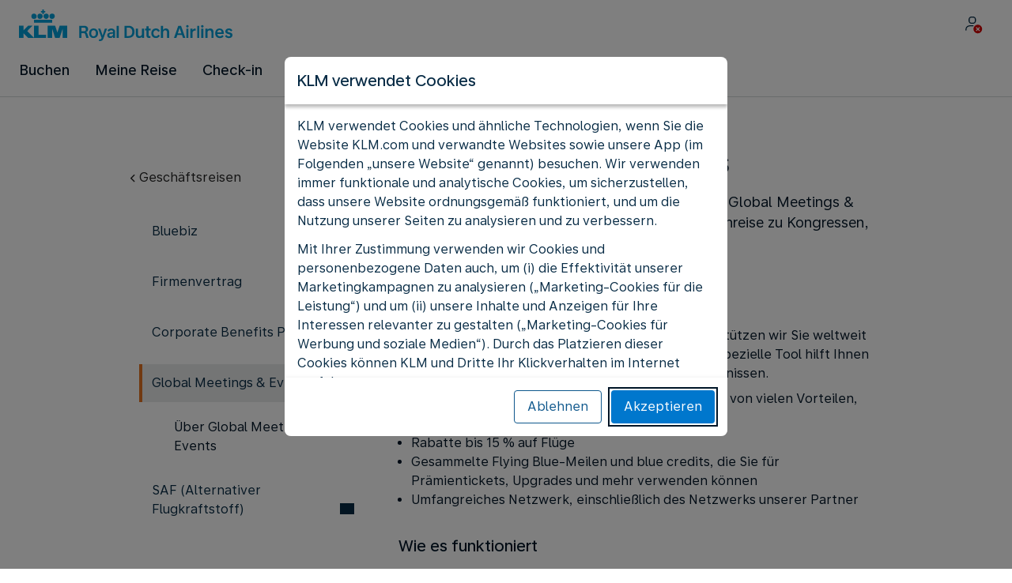

--- FILE ---
content_type: text/html;charset=UTF-8
request_url: https://www.klm.at/information/business-travel/meetings-events
body_size: 59073
content:
<!DOCTYPE html><html lang="de" class="bwc-page-template-powered" data-beasties-container><head>
    <meta charset="utf-8">
    <base href="/">
    <script>
      var bwTimestampLoadStart = Date.now();

      // Inform relay that we are using our own cookie banner
      window.uses_own_tracking_banner = true;
    </script>

    <meta name="viewport" content="width=device-width, initial-scale=1">
    <meta name="mobile-web-app-capable" content="yes">
    <meta name="apple-mobile-web-app-capable" content="yes">
    <meta name="apple-mobile-web-app-status-bar-style" content="default">
  <link rel="preload" href="https://www.static-kl.com/i18n/8e0b833af3c50c5c0dd53a7481d1ce307e1c82c669312bce0fc6fb8354152aa6/KL/at/de/common.json" as="fetch" crossorigin="anonymous" id="labels-preloadcommon"><link rel="stylesheet" href="https://www.static-kl.com/assets/css/kl.378a078338cecaf67644647d.css" id="bw-stylesheet"><link rel="stylesheet" href="https://www.static-kl.com/assets/css/kl-print.dfa8b648e4aa8cbb62d608a8.css" id="bw-print-stylesheet" media="print"><link rel="icon" href="https://www.static-kl.com/assets/kl/img/logo-120.png" sizes="120x120"><link rel="icon" href="https://www.static-kl.com/assets/kl/img/logo-48.png" sizes="48x48"><link rel="manifest" href="https://www.static-kl.com/assets/kl/manifest.webmanifest"><meta name="theme-color" content="#0077CD"><meta name="cookie-banner-brand" content="KL"><meta name="cookie-banner-language" content="de"><meta name="cookie-banner-country" content="AT"><title>Air&nbsp;France KLM Global Meetings &amp; Events - KLM AT</title><script type="text/javascript" src="https://www.static-kl.com/assets/cookie-banner/cookie-banner.js"></script><style ng-app-id="server-app">bwc-page-template[_ngcontent-server-app-c2927697084] > .mat-drawer-container[_ngcontent-server-app-c2927697084], bwc-page-template[_ngcontent-server-app-c2927697084] > .mat-drawer-container[_ngcontent-server-app-c2927697084] > .mat-drawer-content[_ngcontent-server-app-c2927697084]{overflow:initial}bwc-page-template[_ngcontent-server-app-c2927697084]   .bwc-page-template__container[_ngcontent-server-app-c2927697084]{display:flex;width:100%;height:100%;transform:none!important}bwc-page-template[_ngcontent-server-app-c2927697084]   .bwc-page-template__container[_ngcontent-server-app-c2927697084]   .mat-sidenav-content[_ngcontent-server-app-c2927697084], bwc-page-template[_ngcontent-server-app-c2927697084]   .bwc-page-template__container[_ngcontent-server-app-c2927697084]   .mat-sidenav-container[_ngcontent-server-app-c2927697084], bwc-page-template[_ngcontent-server-app-c2927697084]   .bwc-page-template__container[_ngcontent-server-app-c2927697084]   .mat-drawer-content[_ngcontent-server-app-c2927697084]{transform:none!important}bwc-page-template[_ngcontent-server-app-c2927697084]   .bwc-page-template__container[_ngcontent-server-app-c2927697084] > .mat-drawer-content[_ngcontent-server-app-c2927697084]{flex:1 0 auto;flex-direction:column;width:100%}bwc-page-template[_ngcontent-server-app-c2927697084]   .bwc-page-template__container[_ngcontent-server-app-c2927697084]   footer[_ngcontent-server-app-c2927697084]{z-index:0}bwc-page-template[_ngcontent-server-app-c2927697084]   .bwc-page-template__navigation[_ngcontent-server-app-c2927697084]{display:block;height:100%}bwc-page-template[_ngcontent-server-app-c2927697084]   .bwc-page-template__content[_ngcontent-server-app-c2927697084]{display:flex;flex-direction:column;height:inherit}bwc-page-template[_ngcontent-server-app-c2927697084]   .bwc-page-template__content__sticky-header[_ngcontent-server-app-c2927697084]{z-index:1;top:0;width:100%;transition:transform .18s ease-in;border-bottom:var(--aero-border-width-default, 1px) solid var(--aero-color-border-default, #d4d8da);background-color:var(--aero-color-surface-default)}bwc-page-template[_ngcontent-server-app-c2927697084]   .bwc-page-template__content__sticky-header[_ngcontent-server-app-c2927697084]   bwc-subheader[_ngcontent-server-app-c2927697084]   .mat-toolbar[_ngcontent-server-app-c2927697084]{box-shadow:none}bwc-page-template[_ngcontent-server-app-c2927697084]   .bwc-page-template__content__sticky-header[_ngcontent-server-app-c2927697084]   bwc-logo-header[_ngcontent-server-app-c2927697084]   .mat-toolbar[_ngcontent-server-app-c2927697084]{box-shadow:none}bwc-page-template[_ngcontent-server-app-c2927697084]   .bwc-page-template__content__sticky-header__toptasks[_ngcontent-server-app-c2927697084]{display:none;background-color:var(--bwc-palette-white)}@media (min-width: 960px){bwc-page-template[_ngcontent-server-app-c2927697084]   .bwc-page-template__content__sticky-header__toptasks[_ngcontent-server-app-c2927697084]{display:block}}bwc-page-template[_ngcontent-server-app-c2927697084]   .bwc-page-template__content__sticky-header-collapsed[_ngcontent-server-app-c2927697084]{transform:translateY(-56px)}bwc-page-template[_ngcontent-server-app-c2927697084]   .bwc-page-template__content__sticky-header-collapsed[_ngcontent-server-app-c2927697084]   .bwc-logo-header__container--hide-collapsed[_ngcontent-server-app-c2927697084]{display:none}bwc-page-template[_ngcontent-server-app-c2927697084]   .bwc-page-template__content__sticky-top-tasks[_ngcontent-server-app-c2927697084]{display:block;position:sticky;z-index:1;bottom:0;width:100%;padding-bottom:env(safe-area-inset-bottom);border-top:var(--aero-border-width-default) solid var(--aero-color-border-default)}@media (min-width: 960px){bwc-page-template[_ngcontent-server-app-c2927697084]   .bwc-page-template__content__sticky-top-tasks[_ngcontent-server-app-c2927697084]{display:none;height:0;overflow:hidden}}bwc-page-template[_ngcontent-server-app-c2927697084]   .bwc-page-template__content__main-view[_ngcontent-server-app-c2927697084]{position:relative;z-index:0;flex-grow:1;flex-shrink:0}bwc-page-template[_ngcontent-server-app-c2927697084]   .bwc-page-template__content[_ngcontent-server-app-c2927697084]   bwc-legal-footer[_ngcontent-server-app-c2927697084]{flex-grow:0;flex-shrink:0}bwc-page-template[_ngcontent-server-app-c2927697084]   .bwc-page-template__sidenav[_ngcontent-server-app-c2927697084]{width:280px}@media (max-width: 599px){bwc-page-template[_ngcontent-server-app-c2927697084]   .bwc-page-template__sidenav[_ngcontent-server-app-c2927697084]{width:100%;box-shadow:none}}@media (min-width: 600px){bwc-page-template[_ngcontent-server-app-c2927697084]   .bwc-page-template__sidenav[_ngcontent-server-app-c2927697084]{width:100%;box-shadow:none}}bwc-page-template[_ngcontent-server-app-c2927697084]   .bwc-page-template__sidenav__divider[_ngcontent-server-app-c2927697084]{display:block;margin:0;border:var(--aero-border-width-default, 1px) solid var(--aero-color-border-default)}bwc-page-template[_ngcontent-server-app-c2927697084]   .bwc-page-template__sidenav__alllinks[_ngcontent-server-app-c2927697084]{margin-top:16px;margin-left:40px}bwc-page-template[_ngcontent-server-app-c2927697084]   .bwc-page-template__sidenav__enabler[_ngcontent-server-app-c2927697084]{padding:0 20px}bwc-page-template[_ngcontent-server-app-c2927697084]   .bwc-page-template__sidenav__enabler[_ngcontent-server-app-c2927697084]   button[_ngcontent-server-app-c2927697084]{width:100%;min-height:56px;padding:0 20px}bwc-page-template[_ngcontent-server-app-c2927697084]   .bwc-page-template__sidenav__enabler[_ngcontent-server-app-c2927697084]   button__button-flag-wrapper[_ngcontent-server-app-c2927697084]{display:flex;align-items:center;justify-content:left}bwc-page-template[_ngcontent-server-app-c2927697084]   .bwc-page-template__sidenav__enabler[_ngcontent-server-app-c2927697084]   button__button-flag-wrapper__left-icon[_ngcontent-server-app-c2927697084]{margin-right:8px}bwc-page-template[_ngcontent-server-app-c2927697084]   .bwc-page-template__sidenav__close-button[_ngcontent-server-app-c2927697084]{padding:16px}bwc-page-template[_ngcontent-server-app-c2927697084]   .bwc-page-template__sidenav[_ngcontent-server-app-c2927697084]   bwc-multi-list[_ngcontent-server-app-c2927697084]:not([horizontal])   .bwc-multi-list-item[_ngcontent-server-app-c2927697084]   .mdc-list-item[_ngcontent-server-app-c2927697084]{height:auto;min-height:48px}bwc-page-template[_ngcontent-server-app-c2927697084]   .bwc-page-template__sidenav[_ngcontent-server-app-c2927697084]   bwc-multi-list[_ngcontent-server-app-c2927697084]:not([horizontal])   .bwc-multi-list-item[_ngcontent-server-app-c2927697084]   .mdc-list-item__content[_ngcontent-server-app-c2927697084]{padding:0}bwc-page-template[_ngcontent-server-app-c2927697084]   .bwc-page-template__sidenav[_ngcontent-server-app-c2927697084]   bwc-multi-list[_ngcontent-server-app-c2927697084]:not([horizontal])   .bwc-multi-list-item__button[_ngcontent-server-app-c2927697084], bwc-page-template[_ngcontent-server-app-c2927697084]   .bwc-page-template__sidenav[_ngcontent-server-app-c2927697084]   bwc-multi-list[_ngcontent-server-app-c2927697084]:not([horizontal])   .bwc-multi-list-item__link[_ngcontent-server-app-c2927697084]{box-sizing:border-box;min-height:24px;text-decoration:none;white-space:normal}bwc-page-template[_ngcontent-server-app-c2927697084]   .bwc-page-template__sidenav[_ngcontent-server-app-c2927697084]   bwc-multi-list[_ngcontent-server-app-c2927697084]:not([horizontal])   .bwc-multi-list-item__icon[_ngcontent-server-app-c2927697084]{margin-right:16px}bwc-page-template[_ngcontent-server-app-c2927697084]   .bwc-page-template__sidenav[_ngcontent-server-app-c2927697084]   bwc-multi-list[_ngcontent-server-app-c2927697084]:not([horizontal])   .bwc-multi-list-item__link--active[_ngcontent-server-app-c2927697084]{padding-left:36px;border-left:4px solid transparent}bwc-page-template[_ngcontent-server-app-c2927697084]   .bwc-page-template__notification.bwc-notification[_ngcontent-server-app-c2927697084]   .bwc-notification__container[_ngcontent-server-app-c2927697084]{flex-basis:1440px;flex-grow:0;margin:0 auto}bwc-page-template[_ngcontent-server-app-c2927697084]   .bwc-page-template__notification.bwc-notification__linklist[_ngcontent-server-app-c2927697084]{margin:0;list-style:none}bwc-page-template[_ngcontent-server-app-c2927697084]   .bwc-page-template__notification.bwc-notification__linklist[_ngcontent-server-app-c2927697084]   a[_ngcontent-server-app-c2927697084]{margin-left:8px}bwc-page-template[_ngcontent-server-app-c2927697084]   .bwc-page-template__side-panel-container[_ngcontent-server-app-c2927697084]{position:relative;height:100%;gap:16px}bwc-page-template[_ngcontent-server-app-c2927697084]   .bwc-page-template__side-panel[_ngcontent-server-app-c2927697084]{position:absolute;left:0;width:100%}bwc-page-template[_ngcontent-server-app-c2927697084]   .bwc-page-template__side-panel.slide-right[_ngcontent-server-app-c2927697084]{animation:_ngcontent-server-app-c2927697084_slideInRight .4s forwards}bwc-page-template[_ngcontent-server-app-c2927697084]   .bwc-page-template__side-panel.slide-left[_ngcontent-server-app-c2927697084]{animation:_ngcontent-server-app-c2927697084_slideInLeft .4s forwards}@keyframes _ngcontent-server-app-c2927697084_slideInRight{0%{transform:translate(100%);opacity:0}to{transform:translate(0);opacity:1}}@keyframes _ngcontent-server-app-c2927697084_slideInLeft{0%{transform:translate(-100%);opacity:0}to{transform:translate(0);opacity:1}}bwc-page-template[_ngcontent-server-app-c2927697084]   .bwc-page-template__side-panel-section[_ngcontent-server-app-c2927697084]{display:flex;flex-flow:column;margin:16px;gap:16px}bwc-page-template[_ngcontent-server-app-c2927697084]   .bwc-page-template__side-panel-category-wrapper[_ngcontent-server-app-c2927697084]{display:flex;flex-direction:column;align-items:flex-start;gap:var(--aero-space-lg, 24px);list-style:none}bwc-page-template[_ngcontent-server-app-c2927697084]   .bwc-page-template__side-panel-category-wrapper[_ngcontent-server-app-c2927697084]   li[_ngcontent-server-app-c2927697084]{width:100%}bwc-page-template[_ngcontent-server-app-c2927697084]   .bwc-page-template__side-panel-category-wrapper.bwc-page-template__side-panel-level-0[_ngcontent-server-app-c2927697084]{gap:0}@media (min-width: 960px){bwc-page-template[_ngcontent-server-app-c2927697084]   .bwc-page-template__side-panel-category-wrapper[_ngcontent-server-app-c2927697084]{gap:var(--aero-space-lg, 24px)}bwc-page-template[_ngcontent-server-app-c2927697084]   .bwc-page-template__side-panel-category-wrapper[_ngcontent-server-app-c2927697084]   .bwc-menu-action__link[_ngcontent-server-app-c2927697084], bwc-page-template[_ngcontent-server-app-c2927697084]   .bwc-page-template__side-panel-category-wrapper[_ngcontent-server-app-c2927697084]   .bwc-menu-action__button[_ngcontent-server-app-c2927697084]{justify-content:space-between;width:100%}}bwc-page-template[_ngcontent-server-app-c2927697084]   .bwc-page-template__side-panel-category[_ngcontent-server-app-c2927697084]{display:flex;flex-direction:column;align-items:flex-start;width:100%;gap:var(--aero-space-fix-xs, 8px)}bwc-page-template[_ngcontent-server-app-c2927697084]   .bwc-page-template__side-panel-category[_ngcontent-server-app-c2927697084]   .bwc-submenu-overlay__category-name[_ngcontent-server-app-c2927697084]{padding-left:var(--aero-space-sm, 12px);color:var(--aero-color-text-alternative, #68737a)}bwc-page-template[_ngcontent-server-app-c2927697084]   .bwc-page-template__side-panel-category__links[_ngcontent-server-app-c2927697084]{width:100%}bwc-page-template[_ngcontent-server-app-c2927697084]   .bwc-page-template__side-panel-category__links[_ngcontent-server-app-c2927697084]   ul[_ngcontent-server-app-c2927697084]{list-style:none}bwc-page-template[_ngcontent-server-app-c2927697084]   .bwc-page-template__container-spacer[_ngcontent-server-app-c2927697084]{height:8px}html.bwc-page-template-powered[_ngcontent-server-app-c2927697084]{display:flex;min-height:100%}html.bwc-page-template-powered[_ngcontent-server-app-c2927697084]   body[_ngcontent-server-app-c2927697084]{flex:1 1 100%;max-width:100%}</style><style ng-app-id="server-app">.mat-drawer-container{position:relative;z-index:1;color:var(--mat-sidenav-content-text-color, var(--mat-sys-on-background));background-color:var(--mat-sidenav-content-background-color, var(--mat-sys-background));box-sizing:border-box;display:block;overflow:hidden}.mat-drawer-container[fullscreen]{top:0;left:0;right:0;bottom:0;position:absolute}.mat-drawer-container[fullscreen].mat-drawer-container-has-open{overflow:hidden}.mat-drawer-container.mat-drawer-container-explicit-backdrop .mat-drawer-side{z-index:3}.mat-drawer-container.ng-animate-disabled .mat-drawer-backdrop,.mat-drawer-container.ng-animate-disabled .mat-drawer-content,.ng-animate-disabled .mat-drawer-container .mat-drawer-backdrop,.ng-animate-disabled .mat-drawer-container .mat-drawer-content{transition:none}.mat-drawer-backdrop{top:0;left:0;right:0;bottom:0;position:absolute;display:block;z-index:3;visibility:hidden}.mat-drawer-backdrop.mat-drawer-shown{visibility:visible;background-color:var(--mat-sidenav-scrim-color, color-mix(in srgb, var(--mat-sys-neutral-variant20) 40%, transparent))}.mat-drawer-transition .mat-drawer-backdrop{transition-duration:400ms;transition-timing-function:cubic-bezier(0.25, 0.8, 0.25, 1);transition-property:background-color,visibility}@media(forced-colors: active){.mat-drawer-backdrop{opacity:.5}}.mat-drawer-content{position:relative;z-index:1;display:block;height:100%;overflow:auto}.mat-drawer-content.mat-drawer-content-hidden{opacity:0}.mat-drawer-transition .mat-drawer-content{transition-duration:400ms;transition-timing-function:cubic-bezier(0.25, 0.8, 0.25, 1);transition-property:transform,margin-left,margin-right}.mat-drawer{position:relative;z-index:4;color:var(--mat-sidenav-container-text-color, var(--mat-sys-on-surface-variant));box-shadow:var(--mat-sidenav-container-elevation-shadow, none);background-color:var(--mat-sidenav-container-background-color, var(--mat-sys-surface));border-top-right-radius:var(--mat-sidenav-container-shape, var(--mat-sys-corner-large));border-bottom-right-radius:var(--mat-sidenav-container-shape, var(--mat-sys-corner-large));width:var(--mat-sidenav-container-width, 360px);display:block;position:absolute;top:0;bottom:0;z-index:3;outline:0;box-sizing:border-box;overflow-y:auto;transform:translate3d(-100%, 0, 0)}@media(forced-colors: active){.mat-drawer,[dir=rtl] .mat-drawer.mat-drawer-end{border-right:solid 1px currentColor}}@media(forced-colors: active){[dir=rtl] .mat-drawer,.mat-drawer.mat-drawer-end{border-left:solid 1px currentColor;border-right:none}}.mat-drawer.mat-drawer-side{z-index:2}.mat-drawer.mat-drawer-end{right:0;transform:translate3d(100%, 0, 0);border-top-left-radius:var(--mat-sidenav-container-shape, var(--mat-sys-corner-large));border-bottom-left-radius:var(--mat-sidenav-container-shape, var(--mat-sys-corner-large));border-top-right-radius:0;border-bottom-right-radius:0}[dir=rtl] .mat-drawer{border-top-left-radius:var(--mat-sidenav-container-shape, var(--mat-sys-corner-large));border-bottom-left-radius:var(--mat-sidenav-container-shape, var(--mat-sys-corner-large));border-top-right-radius:0;border-bottom-right-radius:0;transform:translate3d(100%, 0, 0)}[dir=rtl] .mat-drawer.mat-drawer-end{border-top-right-radius:var(--mat-sidenav-container-shape, var(--mat-sys-corner-large));border-bottom-right-radius:var(--mat-sidenav-container-shape, var(--mat-sys-corner-large));border-top-left-radius:0;border-bottom-left-radius:0;left:0;right:auto;transform:translate3d(-100%, 0, 0)}.mat-drawer-transition .mat-drawer{transition:transform 400ms cubic-bezier(0.25, 0.8, 0.25, 1)}.mat-drawer:not(.mat-drawer-opened):not(.mat-drawer-animating){visibility:hidden;box-shadow:none}.mat-drawer:not(.mat-drawer-opened):not(.mat-drawer-animating) .mat-drawer-inner-container{display:none}.mat-drawer.mat-drawer-opened.mat-drawer-opened{transform:none}.mat-drawer-side{box-shadow:none;border-right-color:var(--mat-sidenav-container-divider-color, transparent);border-right-width:1px;border-right-style:solid}.mat-drawer-side.mat-drawer-end{border-left-color:var(--mat-sidenav-container-divider-color, transparent);border-left-width:1px;border-left-style:solid;border-right:none}[dir=rtl] .mat-drawer-side{border-left-color:var(--mat-sidenav-container-divider-color, transparent);border-left-width:1px;border-left-style:solid;border-right:none}[dir=rtl] .mat-drawer-side.mat-drawer-end{border-right-color:var(--mat-sidenav-container-divider-color, transparent);border-right-width:1px;border-right-style:solid;border-left:none}.mat-drawer-inner-container{width:100%;height:100%;overflow:auto}.mat-sidenav-fixed{position:fixed}
</style><style ng-app-id="server-app">.mat-toolbar{background:var(--mat-toolbar-container-background-color, var(--mat-sys-surface));color:var(--mat-toolbar-container-text-color, var(--mat-sys-on-surface))}.mat-toolbar,.mat-toolbar h1,.mat-toolbar h2,.mat-toolbar h3,.mat-toolbar h4,.mat-toolbar h5,.mat-toolbar h6{font-family:var(--mat-toolbar-title-text-font, var(--mat-sys-title-large-font));font-size:var(--mat-toolbar-title-text-size, var(--mat-sys-title-large-size));line-height:var(--mat-toolbar-title-text-line-height, var(--mat-sys-title-large-line-height));font-weight:var(--mat-toolbar-title-text-weight, var(--mat-sys-title-large-weight));letter-spacing:var(--mat-toolbar-title-text-tracking, var(--mat-sys-title-large-tracking));margin:0}@media(forced-colors: active){.mat-toolbar{outline:solid 1px}}.mat-toolbar .mat-form-field-underline,.mat-toolbar .mat-form-field-ripple,.mat-toolbar .mat-focused .mat-form-field-ripple{background-color:currentColor}.mat-toolbar .mat-form-field-label,.mat-toolbar .mat-focused .mat-form-field-label,.mat-toolbar .mat-select-value,.mat-toolbar .mat-select-arrow,.mat-toolbar .mat-form-field.mat-focused .mat-select-arrow{color:inherit}.mat-toolbar .mat-input-element{caret-color:currentColor}.mat-toolbar .mat-mdc-button-base.mat-mdc-button-base.mat-unthemed{--mat-button-text-label-text-color: var(--mat-toolbar-container-text-color, var(--mat-sys-on-surface));--mat-button-outlined-label-text-color: var(--mat-toolbar-container-text-color, var(--mat-sys-on-surface))}.mat-toolbar-row,.mat-toolbar-single-row{display:flex;box-sizing:border-box;padding:0 16px;width:100%;flex-direction:row;align-items:center;white-space:nowrap;height:var(--mat-toolbar-standard-height, 64px)}@media(max-width: 599px){.mat-toolbar-row,.mat-toolbar-single-row{height:var(--mat-toolbar-mobile-height, 56px)}}.mat-toolbar-multiple-rows{display:flex;box-sizing:border-box;flex-direction:column;width:100%;min-height:var(--mat-toolbar-standard-height, 64px)}@media(max-width: 599px){.mat-toolbar-multiple-rows{min-height:var(--mat-toolbar-mobile-height, 56px)}}
</style><style ng-app-id="server-app">[_nghost-server-app-c1796863498]{display:inline-block;line-height:0}[_nghost-server-app-c1796863498]   img[_ngcontent-server-app-c1796863498]{display:inline-block}</style><style ng-app-id="server-app">[_nghost-server-app-c28159107]{display:block;position:relative}[_nghost-server-app-c28159107]   button[_ngcontent-server-app-c28159107]{line-height:0}[_nghost-server-app-c28159107]   .bwc-logo-header[_ngcontent-server-app-c28159107]{align-items:center;height:auto;padding:var(--aero-space-xs, 8px) var(--aero-space-xs, 8px) 0 var(--aero-space-xs, 8px)}@media (max-width: 599px){[_nghost-server-app-c28159107]   .bwc-logo-header[_ngcontent-server-app-c28159107]{display:flex;align-items:center;align-self:stretch;justify-content:space-between}}@media (min-width: 960px){[_nghost-server-app-c28159107]   .bwc-logo-header[_ngcontent-server-app-c28159107]{height:auto;padding:var(--aero-space-2xs, 8px) var(--aero-space-md, 24px) 0 var(--aero-space-md, 24px)}}@media (min-width: 768px){[_nghost-server-app-c28159107]   .bwc-logo-header[_ngcontent-server-app-c28159107]   .bwc-logo-header__label-login[_ngcontent-server-app-c28159107], [_nghost-server-app-c28159107]   .bwc-logo-header[_ngcontent-server-app-c28159107]   .bwc-logo-header__label-enrol[_ngcontent-server-app-c28159107]{display:inline;text-transform:none}[_nghost-server-app-c28159107]   .bwc-logo-header[_ngcontent-server-app-c28159107]   .bwc-logo-header__button-countrylang[_ngcontent-server-app-c28159107]{display:block}[_nghost-server-app-c28159107]   .bwc-logo-header[_ngcontent-server-app-c28159107]   .bwc-logo-header__redirection-notice-container__language[_ngcontent-server-app-c28159107]{display:block}[_nghost-server-app-c28159107]   .bwc-logo-header[_ngcontent-server-app-c28159107]   .bwc-logo-header__redirection-notice-container__menu[_ngcontent-server-app-c28159107]{display:none}[_nghost-server-app-c28159107]   .bwc-logo-header[_ngcontent-server-app-c28159107]   .bwc-logo-header__enrol-button[_ngcontent-server-app-c28159107]{display:inline-block}}@media (min-width: 600px){[_nghost-server-app-c28159107]   .bwc-logo-header__button-container[_ngcontent-server-app-c28159107]{position:relative}}[_nghost-server-app-c28159107]   .bwc-logo-header__redirection-notice-container[_ngcontent-server-app-c28159107]{position:absolute;z-index:101;top:48px;right:5px;left:5px;border-radius:2px;box-shadow:0 4px 4px #0000003d,0 0 4px #0000001f}@media (min-width: 600px){[_nghost-server-app-c28159107]   .bwc-logo-header__redirection-notice-container[_ngcontent-server-app-c28159107]{width:350px}[_nghost-server-app-c28159107]   .bwc-logo-header__redirection-notice-container__language[_ngcontent-server-app-c28159107]{right:0;left:auto}[_nghost-server-app-c28159107]   .bwc-logo-header__redirection-notice-container__language[_ngcontent-server-app-c28159107]:before{right:40px;left:auto}[_nghost-server-app-c28159107]   .bwc-logo-header__redirection-notice-container__menu[_ngcontent-server-app-c28159107]{right:auto;left:-10px}[_nghost-server-app-c28159107]   .bwc-logo-header__redirection-notice-container__menu[_ngcontent-server-app-c28159107]:before{left:10px}}[_nghost-server-app-c28159107]   .bwc-logo-header__redirection-notice-container[_ngcontent-server-app-c28159107]:before{content:"";display:block;position:absolute;top:-10px;width:0;height:0;border-right:20px solid transparent;border-left:20px solid transparent}[_nghost-server-app-c28159107]   .bwc-logo-header__logo-container[_ngcontent-server-app-c28159107]{display:flex;flex:1 1 auto;flex-wrap:wrap;align-self:center;margin-top:0;padding-left:var(--aero-space-fix-xs, 8px)}@media (min-width: 960px){[_nghost-server-app-c28159107]   .bwc-logo-header__logo-container[_ngcontent-server-app-c28159107]{padding-left:0}}[_nghost-server-app-c28159107]   .bwc-logo-header__logo-container-link[_ngcontent-server-app-c28159107]{display:inline-flex}[_nghost-server-app-c28159107]   .bwc-logo-header__logo-container-link[_ngcontent-server-app-c28159107]:focus-visible, [_nghost-server-app-c28159107]   .bwc-logo-header__logo-container-link[_ngcontent-server-app-c28159107]:focus{z-index:10;border:none;border-radius:var(--aero-border-radius-default);outline:var(--aero-outline-width-default) solid var(--aero-color-outline-default)!important;outline-offset:var(--aero-outline-width-default);box-shadow:none!important}[_nghost-server-app-c28159107]   .bwc-logo-header__logo-container[_ngcontent-server-app-c28159107]   h1[_ngcontent-server-app-c28159107]{display:inline-flex}[_nghost-server-app-c28159107]   .bwc-logo-header__spacer[_ngcontent-server-app-c28159107]{flex:1 1 auto}[_nghost-server-app-c28159107]   .bwc-logo-header__action-menu-container[_ngcontent-server-app-c28159107]{display:flex;gap:var(--aero-space-fix-2xs);align-items:center}@media (max-width: 599px){[_nghost-server-app-c28159107]   .bwc-logo-header__action-menu-container[_ngcontent-server-app-c28159107]{gap:var(--aero-space-fix-2xs)}}[_nghost-server-app-c28159107]   .bwc-logo-header__action-menu-container[_ngcontent-server-app-c28159107]   bwc-menu-action[_ngcontent-server-app-c28159107]{width:auto}[_nghost-server-app-c28159107]   .bwc-logo-header__logo[_ngcontent-server-app-c28159107]{display:inline-block;align-self:center;background-color:transparent;background-repeat:no-repeat;background-position:left center;background-size:100% auto}@media (min-width: 960px){[_nghost-server-app-c28159107]   .bwc-logo-header__logo[_ngcontent-server-app-c28159107]{background-position:left bottom}}[_nghost-server-app-c28159107]   .bwc-logo-header__enrol-container[_ngcontent-server-app-c28159107]{display:none}@media (min-width: 1280px){[_nghost-server-app-c28159107]   .bwc-logo-header__enrol-container[_ngcontent-server-app-c28159107]{display:block}}[_nghost-server-app-c28159107]   .bwc-logo-header[_ngcontent-server-app-c28159107]   button.bwc-logo-header__button-countrylang[_ngcontent-server-app-c28159107]:not(:hover), [_nghost-server-app-c28159107]   .bwc-logo-header[_ngcontent-server-app-c28159107]   button.bwc-logo-header__auth-menu-button[_ngcontent-server-app-c28159107]:not(:hover), [_nghost-server-app-c28159107]   .bwc-logo-header[_ngcontent-server-app-c28159107]   button.bwc-logo-header__login-button[_ngcontent-server-app-c28159107]:not(:hover), [_nghost-server-app-c28159107]   .bwc-logo-header[_ngcontent-server-app-c28159107]   button.bwc-logo-header__enrol-button[_ngcontent-server-app-c28159107]:not(:hover), [_nghost-server-app-c28159107]   .bwc-logo-header[_ngcontent-server-app-c28159107]   button.bwc-logo-header__user-profile-info[_ngcontent-server-app-c28159107]:not(:hover){background-color:unset;color:inherit}[_nghost-server-app-c28159107]   .bwc-logo-header__auth-menu-button[_ngcontent-server-app-c28159107], [_nghost-server-app-c28159107]   .bwc-logo-header__login-button[_ngcontent-server-app-c28159107], [_nghost-server-app-c28159107]   .bwc-logo-header__enrol-button[_ngcontent-server-app-c28159107], [_nghost-server-app-c28159107]   .bwc-logo-header__button-countrylang[_ngcontent-server-app-c28159107], [_nghost-server-app-c28159107]   .bwc-logo-header__label-login[_ngcontent-server-app-c28159107], [_nghost-server-app-c28159107]   .bwc-logo-header__label-enrol[_ngcontent-server-app-c28159107], [_nghost-server-app-c28159107]   .bwc-logo-header__label-countrylang[_ngcontent-server-app-c28159107]{text-transform:none}.bw-kl   [_nghost-server-app-c28159107]   .bwc-logo-header__auth-menu-button[_ngcontent-server-app-c28159107], .bw-kl   [_nghost-server-app-c28159107]   .bwc-logo-header__login-button[_ngcontent-server-app-c28159107], .bw-kl   [_nghost-server-app-c28159107]   .bwc-logo-header__enrol-button[_ngcontent-server-app-c28159107], .bw-kl   [_nghost-server-app-c28159107]   .bwc-logo-header__button-countrylang[_ngcontent-server-app-c28159107], .bw-kl   [_nghost-server-app-c28159107]   .bwc-logo-header__label-login[_ngcontent-server-app-c28159107], .bw-kl   [_nghost-server-app-c28159107]   .bwc-logo-header__label-enrol[_ngcontent-server-app-c28159107], .bw-kl   [_nghost-server-app-c28159107]   .bwc-logo-header__label-countrylang[_ngcontent-server-app-c28159107]{color:var(--bwc-palette-primary-900)}@media (max-width: 599px){[_nghost-server-app-c28159107]   .bwc-logo-header__label-login[_ngcontent-server-app-c28159107]{display:none}}[_nghost-server-app-c28159107]   .bwc-logo-header__button-countrylang[_ngcontent-server-app-c28159107]{display:none}[_nghost-server-app-c28159107]   .bwc-logo-header__redirection-notice-container__language[_ngcontent-server-app-c28159107]{display:none}[_nghost-server-app-c28159107]   .bwc-logo-header__redirection-notice-container__menu[_ngcontent-server-app-c28159107]{display:block}[_nghost-server-app-c28159107]   .bwc-logo-header__user-initials[_ngcontent-server-app-c28159107]{align-content:center;padding:4px 0}@media (min-width: 600px){[_nghost-server-app-c28159107]   .bwc-logo-header__user-initials[_ngcontent-server-app-c28159107]{padding:8px 0}}[_nghost-server-app-c28159107]   .bwc-logo-header__user-avatar[_ngcontent-server-app-c28159107]{padding:8px 0}[_nghost-server-app-c28159107]   .bwc-logo-header__user-name[_ngcontent-server-app-c28159107]{display:block;line-height:1.2}[_nghost-server-app-c28159107]   .bwc-logo-header__user-profile-type-container[_ngcontent-server-app-c28159107]{display:none}@media (min-width: 768px){[_nghost-server-app-c28159107]   .bwc-logo-header__user-profile-type-container[_ngcontent-server-app-c28159107]{display:flex}}[_nghost-server-app-c28159107]   .bwc-logo-header__expand-status[_ngcontent-server-app-c28159107]{padding:8px 0 0 16px}@media (min-width: 960px){[_nghost-server-app-c28159107]   .bwc-logo-header__hamburger-nav[_ngcontent-server-app-c28159107]{display:none}}@media (min-width: 960px){[_nghost-server-app-c28159107]   .bwc-logo-header__button-menu[_ngcontent-server-app-c28159107]{display:none}}[_nghost-server-app-c28159107]   .bwc-logo-header__button-menu.mdc-icon-button[_ngcontent-server-app-c28159107]{min-width:40px;min-height:40px}[_nghost-server-app-c28159107]   .bwc-logo-header__button-menu[_ngcontent-server-app-c28159107]   .mat-mdc-button-persistent-ripple[_ngcontent-server-app-c28159107]{border-radius:2px}[_nghost-server-app-c28159107]   .bwc-logo-header__flyingblue-extra[_ngcontent-server-app-c28159107]{margin-left:4px}.bwc-small-header[_nghost-server-app-c28159107]   .bwc-logo-header__button-menu[_ngcontent-server-app-c28159107]{margin-right:0}.bwc-small-header[_nghost-server-app-c28159107]   .bwc-logo-header__logo[_ngcontent-server-app-c28159107]{background-position:left center}[_nghost-server-app-c28159107]   .bwc-logo-header__profile-list[_ngcontent-server-app-c28159107]   .mat-mdc-list[_ngcontent-server-app-c28159107]   .mdc-list-item[_ngcontent-server-app-c28159107]{height:auto}[_nghost-server-app-c28159107]   .bwc-logo-header__profile-list[_ngcontent-server-app-c28159107]   .mat-mdc-list[_ngcontent-server-app-c28159107]   .mdc-list-item[_ngcontent-server-app-c28159107]   .bwc-multi-list__button[_ngcontent-server-app-c28159107]{height:auto;padding:16px 24px;line-height:normal}.bwc-logo-header__user-profile-button[_ngcontent-server-app-c28159107]{display:inline-block;box-sizing:border-box;width:32px;height:32px;border-radius:50%;text-align:center}@media (min-width: 600px){.bwc-logo-header__user-profile-button[_ngcontent-server-app-c28159107]{width:40px;height:40px;padding:8px 0}}.bwc-logo-header__user-profile-type__logo-wrapper[_ngcontent-server-app-c28159107]{display:flex;align-items:center}</style><style ng-app-id="server-app">.bwc-skiplink[_nghost-server-app-c1894850802]{position:fixed;z-index:1;left:8px;transform:translateY(-54px)}.bwc-skiplink[_nghost-server-app-c1894850802]   a[_ngcontent-server-app-c1894850802]{top:0;transition:transform .2s ease-in;opacity:0}.bwc-skiplink[_nghost-server-app-c1894850802]   a.mat-raised-button.mat-primary[_ngcontent-server-app-c1894850802]{text-transform:uppercase}.bw-kl   .bwc-skiplink[_nghost-server-app-c1894850802]   a.mat-raised-button.mat-primary[_ngcontent-server-app-c1894850802]{border-radius:0}.bwc-skiplink[_nghost-server-app-c1894850802]   a[_ngcontent-server-app-c1894850802]:focus{transform:translateY(62px);opacity:1}</style><style ng-app-id="server-app">.mat-mdc-button-base{text-decoration:none}.mat-mdc-button-base .mat-icon{min-height:fit-content;flex-shrink:0}.mdc-button{-webkit-user-select:none;user-select:none;position:relative;display:inline-flex;align-items:center;justify-content:center;box-sizing:border-box;min-width:64px;border:none;outline:none;line-height:inherit;-webkit-appearance:none;overflow:visible;vertical-align:middle;background:rgba(0,0,0,0);padding:0 8px}.mdc-button::-moz-focus-inner{padding:0;border:0}.mdc-button:active{outline:none}.mdc-button:hover{cursor:pointer}.mdc-button:disabled{cursor:default;pointer-events:none}.mdc-button[hidden]{display:none}.mdc-button .mdc-button__label{position:relative}.mat-mdc-button{padding:0 var(--mat-button-text-horizontal-padding, 12px);height:var(--mat-button-text-container-height, 40px);font-family:var(--mat-button-text-label-text-font, var(--mat-sys-label-large-font));font-size:var(--mat-button-text-label-text-size, var(--mat-sys-label-large-size));letter-spacing:var(--mat-button-text-label-text-tracking, var(--mat-sys-label-large-tracking));text-transform:var(--mat-button-text-label-text-transform);font-weight:var(--mat-button-text-label-text-weight, var(--mat-sys-label-large-weight))}.mat-mdc-button,.mat-mdc-button .mdc-button__ripple{border-radius:var(--mat-button-text-container-shape, var(--mat-sys-corner-full))}.mat-mdc-button:not(:disabled){color:var(--mat-button-text-label-text-color, var(--mat-sys-primary))}.mat-mdc-button[disabled],.mat-mdc-button.mat-mdc-button-disabled{cursor:default;pointer-events:none;color:var(--mat-button-text-disabled-label-text-color, color-mix(in srgb, var(--mat-sys-on-surface) 38%, transparent))}.mat-mdc-button.mat-mdc-button-disabled-interactive{pointer-events:auto}.mat-mdc-button:has(.material-icons,mat-icon,[matButtonIcon]){padding:0 var(--mat-button-text-with-icon-horizontal-padding, 16px)}.mat-mdc-button>.mat-icon{margin-right:var(--mat-button-text-icon-spacing, 8px);margin-left:var(--mat-button-text-icon-offset, -4px)}[dir=rtl] .mat-mdc-button>.mat-icon{margin-right:var(--mat-button-text-icon-offset, -4px);margin-left:var(--mat-button-text-icon-spacing, 8px)}.mat-mdc-button .mdc-button__label+.mat-icon{margin-right:var(--mat-button-text-icon-offset, -4px);margin-left:var(--mat-button-text-icon-spacing, 8px)}[dir=rtl] .mat-mdc-button .mdc-button__label+.mat-icon{margin-right:var(--mat-button-text-icon-spacing, 8px);margin-left:var(--mat-button-text-icon-offset, -4px)}.mat-mdc-button .mat-ripple-element{background-color:var(--mat-button-text-ripple-color, color-mix(in srgb, var(--mat-sys-primary) calc(var(--mat-sys-pressed-state-layer-opacity) * 100%), transparent))}.mat-mdc-button .mat-mdc-button-persistent-ripple::before{background-color:var(--mat-button-text-state-layer-color, var(--mat-sys-primary))}.mat-mdc-button.mat-mdc-button-disabled .mat-mdc-button-persistent-ripple::before{background-color:var(--mat-button-text-disabled-state-layer-color, var(--mat-sys-on-surface-variant))}.mat-mdc-button:hover>.mat-mdc-button-persistent-ripple::before{opacity:var(--mat-button-text-hover-state-layer-opacity, var(--mat-sys-hover-state-layer-opacity))}.mat-mdc-button.cdk-program-focused>.mat-mdc-button-persistent-ripple::before,.mat-mdc-button.cdk-keyboard-focused>.mat-mdc-button-persistent-ripple::before,.mat-mdc-button.mat-mdc-button-disabled-interactive:focus>.mat-mdc-button-persistent-ripple::before{opacity:var(--mat-button-text-focus-state-layer-opacity, var(--mat-sys-focus-state-layer-opacity))}.mat-mdc-button:active>.mat-mdc-button-persistent-ripple::before{opacity:var(--mat-button-text-pressed-state-layer-opacity, var(--mat-sys-pressed-state-layer-opacity))}.mat-mdc-button .mat-mdc-button-touch-target{position:absolute;top:50%;height:var(--mat-button-text-touch-target-size, 48px);display:var(--mat-button-text-touch-target-display, block);left:0;right:0;transform:translateY(-50%)}.mat-mdc-unelevated-button{transition:box-shadow 280ms cubic-bezier(0.4, 0, 0.2, 1);height:var(--mat-button-filled-container-height, 40px);font-family:var(--mat-button-filled-label-text-font, var(--mat-sys-label-large-font));font-size:var(--mat-button-filled-label-text-size, var(--mat-sys-label-large-size));letter-spacing:var(--mat-button-filled-label-text-tracking, var(--mat-sys-label-large-tracking));text-transform:var(--mat-button-filled-label-text-transform);font-weight:var(--mat-button-filled-label-text-weight, var(--mat-sys-label-large-weight));padding:0 var(--mat-button-filled-horizontal-padding, 24px)}.mat-mdc-unelevated-button>.mat-icon{margin-right:var(--mat-button-filled-icon-spacing, 8px);margin-left:var(--mat-button-filled-icon-offset, -8px)}[dir=rtl] .mat-mdc-unelevated-button>.mat-icon{margin-right:var(--mat-button-filled-icon-offset, -8px);margin-left:var(--mat-button-filled-icon-spacing, 8px)}.mat-mdc-unelevated-button .mdc-button__label+.mat-icon{margin-right:var(--mat-button-filled-icon-offset, -8px);margin-left:var(--mat-button-filled-icon-spacing, 8px)}[dir=rtl] .mat-mdc-unelevated-button .mdc-button__label+.mat-icon{margin-right:var(--mat-button-filled-icon-spacing, 8px);margin-left:var(--mat-button-filled-icon-offset, -8px)}.mat-mdc-unelevated-button .mat-ripple-element{background-color:var(--mat-button-filled-ripple-color, color-mix(in srgb, var(--mat-sys-on-primary) calc(var(--mat-sys-pressed-state-layer-opacity) * 100%), transparent))}.mat-mdc-unelevated-button .mat-mdc-button-persistent-ripple::before{background-color:var(--mat-button-filled-state-layer-color, var(--mat-sys-on-primary))}.mat-mdc-unelevated-button.mat-mdc-button-disabled .mat-mdc-button-persistent-ripple::before{background-color:var(--mat-button-filled-disabled-state-layer-color, var(--mat-sys-on-surface-variant))}.mat-mdc-unelevated-button:hover>.mat-mdc-button-persistent-ripple::before{opacity:var(--mat-button-filled-hover-state-layer-opacity, var(--mat-sys-hover-state-layer-opacity))}.mat-mdc-unelevated-button.cdk-program-focused>.mat-mdc-button-persistent-ripple::before,.mat-mdc-unelevated-button.cdk-keyboard-focused>.mat-mdc-button-persistent-ripple::before,.mat-mdc-unelevated-button.mat-mdc-button-disabled-interactive:focus>.mat-mdc-button-persistent-ripple::before{opacity:var(--mat-button-filled-focus-state-layer-opacity, var(--mat-sys-focus-state-layer-opacity))}.mat-mdc-unelevated-button:active>.mat-mdc-button-persistent-ripple::before{opacity:var(--mat-button-filled-pressed-state-layer-opacity, var(--mat-sys-pressed-state-layer-opacity))}.mat-mdc-unelevated-button .mat-mdc-button-touch-target{position:absolute;top:50%;height:var(--mat-button-filled-touch-target-size, 48px);display:var(--mat-button-filled-touch-target-display, block);left:0;right:0;transform:translateY(-50%)}.mat-mdc-unelevated-button:not(:disabled){color:var(--mat-button-filled-label-text-color, var(--mat-sys-on-primary));background-color:var(--mat-button-filled-container-color, var(--mat-sys-primary))}.mat-mdc-unelevated-button,.mat-mdc-unelevated-button .mdc-button__ripple{border-radius:var(--mat-button-filled-container-shape, var(--mat-sys-corner-full))}.mat-mdc-unelevated-button[disabled],.mat-mdc-unelevated-button.mat-mdc-button-disabled{cursor:default;pointer-events:none;color:var(--mat-button-filled-disabled-label-text-color, color-mix(in srgb, var(--mat-sys-on-surface) 38%, transparent));background-color:var(--mat-button-filled-disabled-container-color, color-mix(in srgb, var(--mat-sys-on-surface) 12%, transparent))}.mat-mdc-unelevated-button.mat-mdc-button-disabled-interactive{pointer-events:auto}.mat-mdc-raised-button{transition:box-shadow 280ms cubic-bezier(0.4, 0, 0.2, 1);box-shadow:var(--mat-button-protected-container-elevation-shadow, var(--mat-sys-level1));height:var(--mat-button-protected-container-height, 40px);font-family:var(--mat-button-protected-label-text-font, var(--mat-sys-label-large-font));font-size:var(--mat-button-protected-label-text-size, var(--mat-sys-label-large-size));letter-spacing:var(--mat-button-protected-label-text-tracking, var(--mat-sys-label-large-tracking));text-transform:var(--mat-button-protected-label-text-transform);font-weight:var(--mat-button-protected-label-text-weight, var(--mat-sys-label-large-weight));padding:0 var(--mat-button-protected-horizontal-padding, 24px)}.mat-mdc-raised-button>.mat-icon{margin-right:var(--mat-button-protected-icon-spacing, 8px);margin-left:var(--mat-button-protected-icon-offset, -8px)}[dir=rtl] .mat-mdc-raised-button>.mat-icon{margin-right:var(--mat-button-protected-icon-offset, -8px);margin-left:var(--mat-button-protected-icon-spacing, 8px)}.mat-mdc-raised-button .mdc-button__label+.mat-icon{margin-right:var(--mat-button-protected-icon-offset, -8px);margin-left:var(--mat-button-protected-icon-spacing, 8px)}[dir=rtl] .mat-mdc-raised-button .mdc-button__label+.mat-icon{margin-right:var(--mat-button-protected-icon-spacing, 8px);margin-left:var(--mat-button-protected-icon-offset, -8px)}.mat-mdc-raised-button .mat-ripple-element{background-color:var(--mat-button-protected-ripple-color, color-mix(in srgb, var(--mat-sys-primary) calc(var(--mat-sys-pressed-state-layer-opacity) * 100%), transparent))}.mat-mdc-raised-button .mat-mdc-button-persistent-ripple::before{background-color:var(--mat-button-protected-state-layer-color, var(--mat-sys-primary))}.mat-mdc-raised-button.mat-mdc-button-disabled .mat-mdc-button-persistent-ripple::before{background-color:var(--mat-button-protected-disabled-state-layer-color, var(--mat-sys-on-surface-variant))}.mat-mdc-raised-button:hover>.mat-mdc-button-persistent-ripple::before{opacity:var(--mat-button-protected-hover-state-layer-opacity, var(--mat-sys-hover-state-layer-opacity))}.mat-mdc-raised-button.cdk-program-focused>.mat-mdc-button-persistent-ripple::before,.mat-mdc-raised-button.cdk-keyboard-focused>.mat-mdc-button-persistent-ripple::before,.mat-mdc-raised-button.mat-mdc-button-disabled-interactive:focus>.mat-mdc-button-persistent-ripple::before{opacity:var(--mat-button-protected-focus-state-layer-opacity, var(--mat-sys-focus-state-layer-opacity))}.mat-mdc-raised-button:active>.mat-mdc-button-persistent-ripple::before{opacity:var(--mat-button-protected-pressed-state-layer-opacity, var(--mat-sys-pressed-state-layer-opacity))}.mat-mdc-raised-button .mat-mdc-button-touch-target{position:absolute;top:50%;height:var(--mat-button-protected-touch-target-size, 48px);display:var(--mat-button-protected-touch-target-display, block);left:0;right:0;transform:translateY(-50%)}.mat-mdc-raised-button:not(:disabled){color:var(--mat-button-protected-label-text-color, var(--mat-sys-primary));background-color:var(--mat-button-protected-container-color, var(--mat-sys-surface))}.mat-mdc-raised-button,.mat-mdc-raised-button .mdc-button__ripple{border-radius:var(--mat-button-protected-container-shape, var(--mat-sys-corner-full))}.mat-mdc-raised-button:hover{box-shadow:var(--mat-button-protected-hover-container-elevation-shadow, var(--mat-sys-level2))}.mat-mdc-raised-button:focus{box-shadow:var(--mat-button-protected-focus-container-elevation-shadow, var(--mat-sys-level1))}.mat-mdc-raised-button:active,.mat-mdc-raised-button:focus:active{box-shadow:var(--mat-button-protected-pressed-container-elevation-shadow, var(--mat-sys-level1))}.mat-mdc-raised-button[disabled],.mat-mdc-raised-button.mat-mdc-button-disabled{cursor:default;pointer-events:none;color:var(--mat-button-protected-disabled-label-text-color, color-mix(in srgb, var(--mat-sys-on-surface) 38%, transparent));background-color:var(--mat-button-protected-disabled-container-color, color-mix(in srgb, var(--mat-sys-on-surface) 12%, transparent))}.mat-mdc-raised-button[disabled].mat-mdc-button-disabled,.mat-mdc-raised-button.mat-mdc-button-disabled.mat-mdc-button-disabled{box-shadow:var(--mat-button-protected-disabled-container-elevation-shadow, var(--mat-sys-level0))}.mat-mdc-raised-button.mat-mdc-button-disabled-interactive{pointer-events:auto}.mat-mdc-outlined-button{border-style:solid;transition:border 280ms cubic-bezier(0.4, 0, 0.2, 1);height:var(--mat-button-outlined-container-height, 40px);font-family:var(--mat-button-outlined-label-text-font, var(--mat-sys-label-large-font));font-size:var(--mat-button-outlined-label-text-size, var(--mat-sys-label-large-size));letter-spacing:var(--mat-button-outlined-label-text-tracking, var(--mat-sys-label-large-tracking));text-transform:var(--mat-button-outlined-label-text-transform);font-weight:var(--mat-button-outlined-label-text-weight, var(--mat-sys-label-large-weight));border-radius:var(--mat-button-outlined-container-shape, var(--mat-sys-corner-full));border-width:var(--mat-button-outlined-outline-width, 1px);padding:0 var(--mat-button-outlined-horizontal-padding, 24px)}.mat-mdc-outlined-button>.mat-icon{margin-right:var(--mat-button-outlined-icon-spacing, 8px);margin-left:var(--mat-button-outlined-icon-offset, -8px)}[dir=rtl] .mat-mdc-outlined-button>.mat-icon{margin-right:var(--mat-button-outlined-icon-offset, -8px);margin-left:var(--mat-button-outlined-icon-spacing, 8px)}.mat-mdc-outlined-button .mdc-button__label+.mat-icon{margin-right:var(--mat-button-outlined-icon-offset, -8px);margin-left:var(--mat-button-outlined-icon-spacing, 8px)}[dir=rtl] .mat-mdc-outlined-button .mdc-button__label+.mat-icon{margin-right:var(--mat-button-outlined-icon-spacing, 8px);margin-left:var(--mat-button-outlined-icon-offset, -8px)}.mat-mdc-outlined-button .mat-ripple-element{background-color:var(--mat-button-outlined-ripple-color, color-mix(in srgb, var(--mat-sys-primary) calc(var(--mat-sys-pressed-state-layer-opacity) * 100%), transparent))}.mat-mdc-outlined-button .mat-mdc-button-persistent-ripple::before{background-color:var(--mat-button-outlined-state-layer-color, var(--mat-sys-primary))}.mat-mdc-outlined-button.mat-mdc-button-disabled .mat-mdc-button-persistent-ripple::before{background-color:var(--mat-button-outlined-disabled-state-layer-color, var(--mat-sys-on-surface-variant))}.mat-mdc-outlined-button:hover>.mat-mdc-button-persistent-ripple::before{opacity:var(--mat-button-outlined-hover-state-layer-opacity, var(--mat-sys-hover-state-layer-opacity))}.mat-mdc-outlined-button.cdk-program-focused>.mat-mdc-button-persistent-ripple::before,.mat-mdc-outlined-button.cdk-keyboard-focused>.mat-mdc-button-persistent-ripple::before,.mat-mdc-outlined-button.mat-mdc-button-disabled-interactive:focus>.mat-mdc-button-persistent-ripple::before{opacity:var(--mat-button-outlined-focus-state-layer-opacity, var(--mat-sys-focus-state-layer-opacity))}.mat-mdc-outlined-button:active>.mat-mdc-button-persistent-ripple::before{opacity:var(--mat-button-outlined-pressed-state-layer-opacity, var(--mat-sys-pressed-state-layer-opacity))}.mat-mdc-outlined-button .mat-mdc-button-touch-target{position:absolute;top:50%;height:var(--mat-button-outlined-touch-target-size, 48px);display:var(--mat-button-outlined-touch-target-display, block);left:0;right:0;transform:translateY(-50%)}.mat-mdc-outlined-button:not(:disabled){color:var(--mat-button-outlined-label-text-color, var(--mat-sys-primary));border-color:var(--mat-button-outlined-outline-color, var(--mat-sys-outline))}.mat-mdc-outlined-button[disabled],.mat-mdc-outlined-button.mat-mdc-button-disabled{cursor:default;pointer-events:none;color:var(--mat-button-outlined-disabled-label-text-color, color-mix(in srgb, var(--mat-sys-on-surface) 38%, transparent));border-color:var(--mat-button-outlined-disabled-outline-color, color-mix(in srgb, var(--mat-sys-on-surface) 12%, transparent))}.mat-mdc-outlined-button.mat-mdc-button-disabled-interactive{pointer-events:auto}.mat-tonal-button{transition:box-shadow 280ms cubic-bezier(0.4, 0, 0.2, 1);height:var(--mat-button-tonal-container-height, 40px);font-family:var(--mat-button-tonal-label-text-font, var(--mat-sys-label-large-font));font-size:var(--mat-button-tonal-label-text-size, var(--mat-sys-label-large-size));letter-spacing:var(--mat-button-tonal-label-text-tracking, var(--mat-sys-label-large-tracking));text-transform:var(--mat-button-tonal-label-text-transform);font-weight:var(--mat-button-tonal-label-text-weight, var(--mat-sys-label-large-weight));padding:0 var(--mat-button-tonal-horizontal-padding, 24px)}.mat-tonal-button:not(:disabled){color:var(--mat-button-tonal-label-text-color, var(--mat-sys-on-secondary-container));background-color:var(--mat-button-tonal-container-color, var(--mat-sys-secondary-container))}.mat-tonal-button,.mat-tonal-button .mdc-button__ripple{border-radius:var(--mat-button-tonal-container-shape, var(--mat-sys-corner-full))}.mat-tonal-button[disabled],.mat-tonal-button.mat-mdc-button-disabled{cursor:default;pointer-events:none;color:var(--mat-button-tonal-disabled-label-text-color, color-mix(in srgb, var(--mat-sys-on-surface) 38%, transparent));background-color:var(--mat-button-tonal-disabled-container-color, color-mix(in srgb, var(--mat-sys-on-surface) 12%, transparent))}.mat-tonal-button.mat-mdc-button-disabled-interactive{pointer-events:auto}.mat-tonal-button>.mat-icon{margin-right:var(--mat-button-tonal-icon-spacing, 8px);margin-left:var(--mat-button-tonal-icon-offset, -8px)}[dir=rtl] .mat-tonal-button>.mat-icon{margin-right:var(--mat-button-tonal-icon-offset, -8px);margin-left:var(--mat-button-tonal-icon-spacing, 8px)}.mat-tonal-button .mdc-button__label+.mat-icon{margin-right:var(--mat-button-tonal-icon-offset, -8px);margin-left:var(--mat-button-tonal-icon-spacing, 8px)}[dir=rtl] .mat-tonal-button .mdc-button__label+.mat-icon{margin-right:var(--mat-button-tonal-icon-spacing, 8px);margin-left:var(--mat-button-tonal-icon-offset, -8px)}.mat-tonal-button .mat-ripple-element{background-color:var(--mat-button-tonal-ripple-color, color-mix(in srgb, var(--mat-sys-on-secondary-container) calc(var(--mat-sys-pressed-state-layer-opacity) * 100%), transparent))}.mat-tonal-button .mat-mdc-button-persistent-ripple::before{background-color:var(--mat-button-tonal-state-layer-color, var(--mat-sys-on-secondary-container))}.mat-tonal-button.mat-mdc-button-disabled .mat-mdc-button-persistent-ripple::before{background-color:var(--mat-button-tonal-disabled-state-layer-color, var(--mat-sys-on-surface-variant))}.mat-tonal-button:hover>.mat-mdc-button-persistent-ripple::before{opacity:var(--mat-button-tonal-hover-state-layer-opacity, var(--mat-sys-hover-state-layer-opacity))}.mat-tonal-button.cdk-program-focused>.mat-mdc-button-persistent-ripple::before,.mat-tonal-button.cdk-keyboard-focused>.mat-mdc-button-persistent-ripple::before,.mat-tonal-button.mat-mdc-button-disabled-interactive:focus>.mat-mdc-button-persistent-ripple::before{opacity:var(--mat-button-tonal-focus-state-layer-opacity, var(--mat-sys-focus-state-layer-opacity))}.mat-tonal-button:active>.mat-mdc-button-persistent-ripple::before{opacity:var(--mat-button-tonal-pressed-state-layer-opacity, var(--mat-sys-pressed-state-layer-opacity))}.mat-tonal-button .mat-mdc-button-touch-target{position:absolute;top:50%;height:var(--mat-button-tonal-touch-target-size, 48px);display:var(--mat-button-tonal-touch-target-display, block);left:0;right:0;transform:translateY(-50%)}.mat-mdc-button,.mat-mdc-unelevated-button,.mat-mdc-raised-button,.mat-mdc-outlined-button,.mat-tonal-button{-webkit-tap-highlight-color:rgba(0,0,0,0)}.mat-mdc-button .mat-mdc-button-ripple,.mat-mdc-button .mat-mdc-button-persistent-ripple,.mat-mdc-button .mat-mdc-button-persistent-ripple::before,.mat-mdc-unelevated-button .mat-mdc-button-ripple,.mat-mdc-unelevated-button .mat-mdc-button-persistent-ripple,.mat-mdc-unelevated-button .mat-mdc-button-persistent-ripple::before,.mat-mdc-raised-button .mat-mdc-button-ripple,.mat-mdc-raised-button .mat-mdc-button-persistent-ripple,.mat-mdc-raised-button .mat-mdc-button-persistent-ripple::before,.mat-mdc-outlined-button .mat-mdc-button-ripple,.mat-mdc-outlined-button .mat-mdc-button-persistent-ripple,.mat-mdc-outlined-button .mat-mdc-button-persistent-ripple::before,.mat-tonal-button .mat-mdc-button-ripple,.mat-tonal-button .mat-mdc-button-persistent-ripple,.mat-tonal-button .mat-mdc-button-persistent-ripple::before{top:0;left:0;right:0;bottom:0;position:absolute;pointer-events:none;border-radius:inherit}.mat-mdc-button .mat-mdc-button-ripple,.mat-mdc-unelevated-button .mat-mdc-button-ripple,.mat-mdc-raised-button .mat-mdc-button-ripple,.mat-mdc-outlined-button .mat-mdc-button-ripple,.mat-tonal-button .mat-mdc-button-ripple{overflow:hidden}.mat-mdc-button .mat-mdc-button-persistent-ripple::before,.mat-mdc-unelevated-button .mat-mdc-button-persistent-ripple::before,.mat-mdc-raised-button .mat-mdc-button-persistent-ripple::before,.mat-mdc-outlined-button .mat-mdc-button-persistent-ripple::before,.mat-tonal-button .mat-mdc-button-persistent-ripple::before{content:"";opacity:0}.mat-mdc-button .mdc-button__label,.mat-mdc-button .mat-icon,.mat-mdc-unelevated-button .mdc-button__label,.mat-mdc-unelevated-button .mat-icon,.mat-mdc-raised-button .mdc-button__label,.mat-mdc-raised-button .mat-icon,.mat-mdc-outlined-button .mdc-button__label,.mat-mdc-outlined-button .mat-icon,.mat-tonal-button .mdc-button__label,.mat-tonal-button .mat-icon{z-index:1;position:relative}.mat-mdc-button .mat-focus-indicator,.mat-mdc-unelevated-button .mat-focus-indicator,.mat-mdc-raised-button .mat-focus-indicator,.mat-mdc-outlined-button .mat-focus-indicator,.mat-tonal-button .mat-focus-indicator{top:0;left:0;right:0;bottom:0;position:absolute;border-radius:inherit}.mat-mdc-button:focus>.mat-focus-indicator::before,.mat-mdc-unelevated-button:focus>.mat-focus-indicator::before,.mat-mdc-raised-button:focus>.mat-focus-indicator::before,.mat-mdc-outlined-button:focus>.mat-focus-indicator::before,.mat-tonal-button:focus>.mat-focus-indicator::before{content:"";border-radius:inherit}.mat-mdc-button._mat-animation-noopable,.mat-mdc-unelevated-button._mat-animation-noopable,.mat-mdc-raised-button._mat-animation-noopable,.mat-mdc-outlined-button._mat-animation-noopable,.mat-tonal-button._mat-animation-noopable{transition:none !important;animation:none !important}.mat-mdc-button>.mat-icon,.mat-mdc-unelevated-button>.mat-icon,.mat-mdc-raised-button>.mat-icon,.mat-mdc-outlined-button>.mat-icon,.mat-tonal-button>.mat-icon{display:inline-block;position:relative;vertical-align:top;font-size:1.125rem;height:1.125rem;width:1.125rem}.mat-mdc-outlined-button .mat-mdc-button-ripple,.mat-mdc-outlined-button .mdc-button__ripple{top:-1px;left:-1px;bottom:-1px;right:-1px}.mat-mdc-unelevated-button .mat-focus-indicator::before,.mat-tonal-button .mat-focus-indicator::before,.mat-mdc-raised-button .mat-focus-indicator::before{margin:calc(calc(var(--mat-focus-indicator-border-width, 3px) + 2px)*-1)}.mat-mdc-outlined-button .mat-focus-indicator::before{margin:calc(calc(var(--mat-focus-indicator-border-width, 3px) + 3px)*-1)}
</style><style ng-app-id="server-app">@media(forced-colors: active){.mat-mdc-button:not(.mdc-button--outlined),.mat-mdc-unelevated-button:not(.mdc-button--outlined),.mat-mdc-raised-button:not(.mdc-button--outlined),.mat-mdc-outlined-button:not(.mdc-button--outlined),.mat-mdc-button-base.mat-tonal-button,.mat-mdc-icon-button.mat-mdc-icon-button,.mat-mdc-outlined-button .mdc-button__ripple{outline:solid 1px}}
</style><style ng-app-id="server-app">.mat-focus-indicator{position:relative}.mat-focus-indicator::before{top:0;left:0;right:0;bottom:0;position:absolute;box-sizing:border-box;pointer-events:none;display:var(--mat-focus-indicator-display, none);border-width:var(--mat-focus-indicator-border-width, 3px);border-style:var(--mat-focus-indicator-border-style, solid);border-color:var(--mat-focus-indicator-border-color, transparent);border-radius:var(--mat-focus-indicator-border-radius, 4px)}.mat-focus-indicator:focus::before{content:""}@media(forced-colors: active){html{--mat-focus-indicator-display: block}}
</style><style ng-app-id="server-app">mat-menu{display:none}.mat-mdc-menu-content{margin:0;padding:8px 0;outline:0}.mat-mdc-menu-content,.mat-mdc-menu-content .mat-mdc-menu-item .mat-mdc-menu-item-text{-moz-osx-font-smoothing:grayscale;-webkit-font-smoothing:antialiased;flex:1;white-space:normal;font-family:var(--mat-menu-item-label-text-font, var(--mat-sys-label-large-font));line-height:var(--mat-menu-item-label-text-line-height, var(--mat-sys-label-large-line-height));font-size:var(--mat-menu-item-label-text-size, var(--mat-sys-label-large-size));letter-spacing:var(--mat-menu-item-label-text-tracking, var(--mat-sys-label-large-tracking));font-weight:var(--mat-menu-item-label-text-weight, var(--mat-sys-label-large-weight))}@keyframes _mat-menu-enter{from{opacity:0;transform:scale(0.8)}to{opacity:1;transform:none}}@keyframes _mat-menu-exit{from{opacity:1}to{opacity:0}}.mat-mdc-menu-panel{min-width:112px;max-width:280px;overflow:auto;box-sizing:border-box;outline:0;animation:_mat-menu-enter 120ms cubic-bezier(0, 0, 0.2, 1);border-radius:var(--mat-menu-container-shape, var(--mat-sys-corner-extra-small));background-color:var(--mat-menu-container-color, var(--mat-sys-surface-container));box-shadow:var(--mat-menu-container-elevation-shadow, 0px 3px 1px -2px rgba(0, 0, 0, 0.2), 0px 2px 2px 0px rgba(0, 0, 0, 0.14), 0px 1px 5px 0px rgba(0, 0, 0, 0.12));will-change:transform,opacity}.mat-mdc-menu-panel.mat-menu-panel-exit-animation{animation:_mat-menu-exit 100ms 25ms linear forwards}.mat-mdc-menu-panel.mat-menu-panel-animations-disabled{animation:none}.mat-mdc-menu-panel.mat-menu-panel-animating{pointer-events:none}.mat-mdc-menu-panel.mat-menu-panel-animating:has(.mat-mdc-menu-content:empty){display:none}@media(forced-colors: active){.mat-mdc-menu-panel{outline:solid 1px}}.mat-mdc-menu-panel .mat-divider{color:var(--mat-menu-divider-color, var(--mat-sys-surface-variant));margin-bottom:var(--mat-menu-divider-bottom-spacing, 8px);margin-top:var(--mat-menu-divider-top-spacing, 8px)}.mat-mdc-menu-item{display:flex;position:relative;align-items:center;justify-content:flex-start;overflow:hidden;padding:0;cursor:pointer;width:100%;text-align:left;box-sizing:border-box;color:inherit;font-size:inherit;background:none;text-decoration:none;margin:0;min-height:48px;padding-left:var(--mat-menu-item-leading-spacing, 12px);padding-right:var(--mat-menu-item-trailing-spacing, 12px);-webkit-user-select:none;user-select:none;cursor:pointer;outline:none;border:none;-webkit-tap-highlight-color:rgba(0,0,0,0)}.mat-mdc-menu-item::-moz-focus-inner{border:0}[dir=rtl] .mat-mdc-menu-item{padding-left:var(--mat-menu-item-trailing-spacing, 12px);padding-right:var(--mat-menu-item-leading-spacing, 12px)}.mat-mdc-menu-item:has(.material-icons,mat-icon,[matButtonIcon]){padding-left:var(--mat-menu-item-with-icon-leading-spacing, 12px);padding-right:var(--mat-menu-item-with-icon-trailing-spacing, 12px)}[dir=rtl] .mat-mdc-menu-item:has(.material-icons,mat-icon,[matButtonIcon]){padding-left:var(--mat-menu-item-with-icon-trailing-spacing, 12px);padding-right:var(--mat-menu-item-with-icon-leading-spacing, 12px)}.mat-mdc-menu-item,.mat-mdc-menu-item:visited,.mat-mdc-menu-item:link{color:var(--mat-menu-item-label-text-color, var(--mat-sys-on-surface))}.mat-mdc-menu-item .mat-icon-no-color,.mat-mdc-menu-item .mat-mdc-menu-submenu-icon{color:var(--mat-menu-item-icon-color, var(--mat-sys-on-surface-variant))}.mat-mdc-menu-item[disabled]{cursor:default;opacity:.38}.mat-mdc-menu-item[disabled]::after{display:block;position:absolute;content:"";top:0;left:0;bottom:0;right:0}.mat-mdc-menu-item:focus{outline:0}.mat-mdc-menu-item .mat-icon{flex-shrink:0;margin-right:var(--mat-menu-item-spacing, 12px);height:var(--mat-menu-item-icon-size, 24px);width:var(--mat-menu-item-icon-size, 24px)}[dir=rtl] .mat-mdc-menu-item{text-align:right}[dir=rtl] .mat-mdc-menu-item .mat-icon{margin-right:0;margin-left:var(--mat-menu-item-spacing, 12px)}.mat-mdc-menu-item:not([disabled]):hover{background-color:var(--mat-menu-item-hover-state-layer-color, color-mix(in srgb, var(--mat-sys-on-surface) calc(var(--mat-sys-hover-state-layer-opacity) * 100%), transparent))}.mat-mdc-menu-item:not([disabled]).cdk-program-focused,.mat-mdc-menu-item:not([disabled]).cdk-keyboard-focused,.mat-mdc-menu-item:not([disabled]).mat-mdc-menu-item-highlighted{background-color:var(--mat-menu-item-focus-state-layer-color, color-mix(in srgb, var(--mat-sys-on-surface) calc(var(--mat-sys-focus-state-layer-opacity) * 100%), transparent))}@media(forced-colors: active){.mat-mdc-menu-item{margin-top:1px}}.mat-mdc-menu-submenu-icon{width:var(--mat-menu-item-icon-size, 24px);height:10px;fill:currentColor;padding-left:var(--mat-menu-item-spacing, 12px)}[dir=rtl] .mat-mdc-menu-submenu-icon{padding-right:var(--mat-menu-item-spacing, 12px);padding-left:0}[dir=rtl] .mat-mdc-menu-submenu-icon polygon{transform:scaleX(-1);transform-origin:center}@media(forced-colors: active){.mat-mdc-menu-submenu-icon{fill:CanvasText}}.mat-mdc-menu-item .mat-mdc-menu-ripple{top:0;left:0;right:0;bottom:0;position:absolute;pointer-events:none}
</style><style ng-app-id="server-app">bwc-multi-list[_ngcontent-server-app-c2696918627]   .bwc-multi-list[_ngcontent-server-app-c2696918627]{display:block}bwc-multi-list[_ngcontent-server-app-c2696918627]   .mdc-list-item[_ngcontent-server-app-c2696918627]:active:before{--mat-list-list-item-hover-state-layer-opacity: .08}bwc-multi-list[horizontal][_nghost-server-app-c2696918627]   .bwc-multi-list[_ngcontent-server-app-c2696918627]{display:inline-flex;padding:0}.bwc   [_nghost-server-app-c2696918627]   .bwc-multi-sub-list[_ngcontent-server-app-c2696918627]{margin-left:24px;padding-top:0}.bwc   [_nghost-server-app-c2696918627]   .bwc-multi-sub-list__link--active[_ngcontent-server-app-c2696918627]{border:none;background:none;font-weight:600}.bwc[_ngcontent-server-app-c2696918627]   bwc-multi-list[_ngcontent-server-app-c2696918627]   .bwc-multi-list[_ngcontent-server-app-c2696918627]   a[_ngcontent-server-app-c2696918627]{text-decoration:none}.bwc[_ngcontent-server-app-c2696918627]   bwc-multi-list[_ngcontent-server-app-c2696918627]   .bwc-multi-list[_ngcontent-server-app-c2696918627]   a[_ngcontent-server-app-c2696918627]:hover, .bwc[_ngcontent-server-app-c2696918627]   bwc-multi-list[_ngcontent-server-app-c2696918627]   .bwc-multi-list[_ngcontent-server-app-c2696918627]   a[_ngcontent-server-app-c2696918627]:focus{text-decoration:none}</style><style ng-app-id="server-app">.mdc-list{margin:0;padding:8px 0;list-style-type:none}.mdc-list:focus{outline:none}.mdc-list-item{display:flex;position:relative;justify-content:flex-start;overflow:hidden;padding:0;align-items:stretch;cursor:pointer;padding-left:16px;padding-right:16px;background-color:var(--mat-list-list-item-container-color, transparent);border-radius:var(--mat-list-list-item-container-shape, var(--mat-sys-corner-none))}.mdc-list-item.mdc-list-item--selected{background-color:var(--mat-list-list-item-selected-container-color)}.mdc-list-item:focus{outline:0}.mdc-list-item.mdc-list-item--disabled{cursor:auto}.mdc-list-item.mdc-list-item--with-one-line{height:var(--mat-list-list-item-one-line-container-height, 48px)}.mdc-list-item.mdc-list-item--with-one-line .mdc-list-item__start{align-self:center;margin-top:0}.mdc-list-item.mdc-list-item--with-one-line .mdc-list-item__end{align-self:center;margin-top:0}.mdc-list-item.mdc-list-item--with-two-lines{height:var(--mat-list-list-item-two-line-container-height, 64px)}.mdc-list-item.mdc-list-item--with-two-lines .mdc-list-item__start{align-self:flex-start;margin-top:16px}.mdc-list-item.mdc-list-item--with-two-lines .mdc-list-item__end{align-self:center;margin-top:0}.mdc-list-item.mdc-list-item--with-three-lines{height:var(--mat-list-list-item-three-line-container-height, 88px)}.mdc-list-item.mdc-list-item--with-three-lines .mdc-list-item__start{align-self:flex-start;margin-top:16px}.mdc-list-item.mdc-list-item--with-three-lines .mdc-list-item__end{align-self:flex-start;margin-top:16px}.mdc-list-item.mdc-list-item--selected::before,.mdc-list-item.mdc-list-item--selected:focus::before,.mdc-list-item:not(.mdc-list-item--selected):focus::before{position:absolute;box-sizing:border-box;width:100%;height:100%;top:0;left:0;content:"";pointer-events:none}a.mdc-list-item{color:inherit;text-decoration:none}.mdc-list-item__start{fill:currentColor;flex-shrink:0;pointer-events:none}.mdc-list-item--with-leading-icon .mdc-list-item__start{color:var(--mat-list-list-item-leading-icon-color, var(--mat-sys-on-surface-variant));width:var(--mat-list-list-item-leading-icon-size, 24px);height:var(--mat-list-list-item-leading-icon-size, 24px);margin-left:16px;margin-right:32px}[dir=rtl] .mdc-list-item--with-leading-icon .mdc-list-item__start{margin-left:32px;margin-right:16px}.mdc-list-item--with-leading-icon:hover .mdc-list-item__start{color:var(--mat-list-list-item-hover-leading-icon-color)}.mdc-list-item--with-leading-avatar .mdc-list-item__start{width:var(--mat-list-list-item-leading-avatar-size, 40px);height:var(--mat-list-list-item-leading-avatar-size, 40px);margin-left:16px;margin-right:16px;border-radius:50%}.mdc-list-item--with-leading-avatar .mdc-list-item__start,[dir=rtl] .mdc-list-item--with-leading-avatar .mdc-list-item__start{margin-left:16px;margin-right:16px;border-radius:50%}.mdc-list-item__end{flex-shrink:0;pointer-events:none}.mdc-list-item--with-trailing-meta .mdc-list-item__end{font-family:var(--mat-list-list-item-trailing-supporting-text-font, var(--mat-sys-label-small-font));line-height:var(--mat-list-list-item-trailing-supporting-text-line-height, var(--mat-sys-label-small-line-height));font-size:var(--mat-list-list-item-trailing-supporting-text-size, var(--mat-sys-label-small-size));font-weight:var(--mat-list-list-item-trailing-supporting-text-weight, var(--mat-sys-label-small-weight));letter-spacing:var(--mat-list-list-item-trailing-supporting-text-tracking, var(--mat-sys-label-small-tracking))}.mdc-list-item--with-trailing-icon .mdc-list-item__end{color:var(--mat-list-list-item-trailing-icon-color, var(--mat-sys-on-surface-variant));width:var(--mat-list-list-item-trailing-icon-size, 24px);height:var(--mat-list-list-item-trailing-icon-size, 24px)}.mdc-list-item--with-trailing-icon:hover .mdc-list-item__end{color:var(--mat-list-list-item-hover-trailing-icon-color)}.mdc-list-item.mdc-list-item--with-trailing-meta .mdc-list-item__end{color:var(--mat-list-list-item-trailing-supporting-text-color, var(--mat-sys-on-surface-variant))}.mdc-list-item--selected.mdc-list-item--with-trailing-icon .mdc-list-item__end{color:var(--mat-list-list-item-selected-trailing-icon-color, var(--mat-sys-primary))}.mdc-list-item__content{text-overflow:ellipsis;white-space:nowrap;overflow:hidden;align-self:center;flex:1;pointer-events:none}.mdc-list-item--with-two-lines .mdc-list-item__content,.mdc-list-item--with-three-lines .mdc-list-item__content{align-self:stretch}.mdc-list-item__primary-text{text-overflow:ellipsis;white-space:nowrap;overflow:hidden;color:var(--mat-list-list-item-label-text-color, var(--mat-sys-on-surface));font-family:var(--mat-list-list-item-label-text-font, var(--mat-sys-body-large-font));line-height:var(--mat-list-list-item-label-text-line-height, var(--mat-sys-body-large-line-height));font-size:var(--mat-list-list-item-label-text-size, var(--mat-sys-body-large-size));font-weight:var(--mat-list-list-item-label-text-weight, var(--mat-sys-body-large-weight));letter-spacing:var(--mat-list-list-item-label-text-tracking, var(--mat-sys-body-large-tracking))}.mdc-list-item:hover .mdc-list-item__primary-text{color:var(--mat-list-list-item-hover-label-text-color, var(--mat-sys-on-surface))}.mdc-list-item:focus .mdc-list-item__primary-text{color:var(--mat-list-list-item-focus-label-text-color, var(--mat-sys-on-surface))}.mdc-list-item--with-two-lines .mdc-list-item__primary-text,.mdc-list-item--with-three-lines .mdc-list-item__primary-text{display:block;margin-top:0;line-height:normal;margin-bottom:-20px}.mdc-list-item--with-two-lines .mdc-list-item__primary-text::before,.mdc-list-item--with-three-lines .mdc-list-item__primary-text::before{display:inline-block;width:0;height:28px;content:"";vertical-align:0}.mdc-list-item--with-two-lines .mdc-list-item__primary-text::after,.mdc-list-item--with-three-lines .mdc-list-item__primary-text::after{display:inline-block;width:0;height:20px;content:"";vertical-align:-20px}.mdc-list-item__secondary-text{text-overflow:ellipsis;white-space:nowrap;overflow:hidden;display:block;margin-top:0;color:var(--mat-list-list-item-supporting-text-color, var(--mat-sys-on-surface-variant));font-family:var(--mat-list-list-item-supporting-text-font, var(--mat-sys-body-medium-font));line-height:var(--mat-list-list-item-supporting-text-line-height, var(--mat-sys-body-medium-line-height));font-size:var(--mat-list-list-item-supporting-text-size, var(--mat-sys-body-medium-size));font-weight:var(--mat-list-list-item-supporting-text-weight, var(--mat-sys-body-medium-weight));letter-spacing:var(--mat-list-list-item-supporting-text-tracking, var(--mat-sys-body-medium-tracking))}.mdc-list-item__secondary-text::before{display:inline-block;width:0;height:20px;content:"";vertical-align:0}.mdc-list-item--with-three-lines .mdc-list-item__secondary-text{white-space:normal;line-height:20px}.mdc-list-item--with-overline .mdc-list-item__secondary-text{white-space:nowrap;line-height:auto}.mdc-list-item--with-leading-radio.mdc-list-item,.mdc-list-item--with-leading-checkbox.mdc-list-item,.mdc-list-item--with-leading-icon.mdc-list-item,.mdc-list-item--with-leading-avatar.mdc-list-item{padding-left:0;padding-right:16px}[dir=rtl] .mdc-list-item--with-leading-radio.mdc-list-item,[dir=rtl] .mdc-list-item--with-leading-checkbox.mdc-list-item,[dir=rtl] .mdc-list-item--with-leading-icon.mdc-list-item,[dir=rtl] .mdc-list-item--with-leading-avatar.mdc-list-item{padding-left:16px;padding-right:0}.mdc-list-item--with-leading-radio.mdc-list-item--with-two-lines .mdc-list-item__primary-text,.mdc-list-item--with-leading-checkbox.mdc-list-item--with-two-lines .mdc-list-item__primary-text,.mdc-list-item--with-leading-icon.mdc-list-item--with-two-lines .mdc-list-item__primary-text,.mdc-list-item--with-leading-avatar.mdc-list-item--with-two-lines .mdc-list-item__primary-text{display:block;margin-top:0;line-height:normal;margin-bottom:-20px}.mdc-list-item--with-leading-radio.mdc-list-item--with-two-lines .mdc-list-item__primary-text::before,.mdc-list-item--with-leading-checkbox.mdc-list-item--with-two-lines .mdc-list-item__primary-text::before,.mdc-list-item--with-leading-icon.mdc-list-item--with-two-lines .mdc-list-item__primary-text::before,.mdc-list-item--with-leading-avatar.mdc-list-item--with-two-lines .mdc-list-item__primary-text::before{display:inline-block;width:0;height:32px;content:"";vertical-align:0}.mdc-list-item--with-leading-radio.mdc-list-item--with-two-lines .mdc-list-item__primary-text::after,.mdc-list-item--with-leading-checkbox.mdc-list-item--with-two-lines .mdc-list-item__primary-text::after,.mdc-list-item--with-leading-icon.mdc-list-item--with-two-lines .mdc-list-item__primary-text::after,.mdc-list-item--with-leading-avatar.mdc-list-item--with-two-lines .mdc-list-item__primary-text::after{display:inline-block;width:0;height:20px;content:"";vertical-align:-20px}.mdc-list-item--with-leading-radio.mdc-list-item--with-two-lines.mdc-list-item--with-trailing-meta .mdc-list-item__end,.mdc-list-item--with-leading-checkbox.mdc-list-item--with-two-lines.mdc-list-item--with-trailing-meta .mdc-list-item__end,.mdc-list-item--with-leading-icon.mdc-list-item--with-two-lines.mdc-list-item--with-trailing-meta .mdc-list-item__end,.mdc-list-item--with-leading-avatar.mdc-list-item--with-two-lines.mdc-list-item--with-trailing-meta .mdc-list-item__end{display:block;margin-top:0;line-height:normal}.mdc-list-item--with-leading-radio.mdc-list-item--with-two-lines.mdc-list-item--with-trailing-meta .mdc-list-item__end::before,.mdc-list-item--with-leading-checkbox.mdc-list-item--with-two-lines.mdc-list-item--with-trailing-meta .mdc-list-item__end::before,.mdc-list-item--with-leading-icon.mdc-list-item--with-two-lines.mdc-list-item--with-trailing-meta .mdc-list-item__end::before,.mdc-list-item--with-leading-avatar.mdc-list-item--with-two-lines.mdc-list-item--with-trailing-meta .mdc-list-item__end::before{display:inline-block;width:0;height:32px;content:"";vertical-align:0}.mdc-list-item--with-trailing-icon.mdc-list-item,[dir=rtl] .mdc-list-item--with-trailing-icon.mdc-list-item{padding-left:0;padding-right:0}.mdc-list-item--with-trailing-icon .mdc-list-item__end{margin-left:16px;margin-right:16px}.mdc-list-item--with-trailing-meta.mdc-list-item{padding-left:16px;padding-right:0}[dir=rtl] .mdc-list-item--with-trailing-meta.mdc-list-item{padding-left:0;padding-right:16px}.mdc-list-item--with-trailing-meta .mdc-list-item__end{-webkit-user-select:none;user-select:none;margin-left:28px;margin-right:16px}[dir=rtl] .mdc-list-item--with-trailing-meta .mdc-list-item__end{margin-left:16px;margin-right:28px}.mdc-list-item--with-trailing-meta.mdc-list-item--with-three-lines .mdc-list-item__end,.mdc-list-item--with-trailing-meta.mdc-list-item--with-two-lines .mdc-list-item__end{display:block;line-height:normal;align-self:flex-start;margin-top:0}.mdc-list-item--with-trailing-meta.mdc-list-item--with-three-lines .mdc-list-item__end::before,.mdc-list-item--with-trailing-meta.mdc-list-item--with-two-lines .mdc-list-item__end::before{display:inline-block;width:0;height:28px;content:"";vertical-align:0}.mdc-list-item--with-leading-radio .mdc-list-item__start,.mdc-list-item--with-leading-checkbox .mdc-list-item__start{margin-left:8px;margin-right:24px}[dir=rtl] .mdc-list-item--with-leading-radio .mdc-list-item__start,[dir=rtl] .mdc-list-item--with-leading-checkbox .mdc-list-item__start{margin-left:24px;margin-right:8px}.mdc-list-item--with-leading-radio.mdc-list-item--with-two-lines .mdc-list-item__start,.mdc-list-item--with-leading-checkbox.mdc-list-item--with-two-lines .mdc-list-item__start{align-self:flex-start;margin-top:8px}.mdc-list-item--with-trailing-radio.mdc-list-item,.mdc-list-item--with-trailing-checkbox.mdc-list-item{padding-left:16px;padding-right:0}[dir=rtl] .mdc-list-item--with-trailing-radio.mdc-list-item,[dir=rtl] .mdc-list-item--with-trailing-checkbox.mdc-list-item{padding-left:0;padding-right:16px}.mdc-list-item--with-trailing-radio.mdc-list-item--with-leading-icon,.mdc-list-item--with-trailing-radio.mdc-list-item--with-leading-avatar,.mdc-list-item--with-trailing-checkbox.mdc-list-item--with-leading-icon,.mdc-list-item--with-trailing-checkbox.mdc-list-item--with-leading-avatar{padding-left:0}[dir=rtl] .mdc-list-item--with-trailing-radio.mdc-list-item--with-leading-icon,[dir=rtl] .mdc-list-item--with-trailing-radio.mdc-list-item--with-leading-avatar,[dir=rtl] .mdc-list-item--with-trailing-checkbox.mdc-list-item--with-leading-icon,[dir=rtl] .mdc-list-item--with-trailing-checkbox.mdc-list-item--with-leading-avatar{padding-right:0}.mdc-list-item--with-trailing-radio .mdc-list-item__end,.mdc-list-item--with-trailing-checkbox .mdc-list-item__end{margin-left:24px;margin-right:8px}[dir=rtl] .mdc-list-item--with-trailing-radio .mdc-list-item__end,[dir=rtl] .mdc-list-item--with-trailing-checkbox .mdc-list-item__end{margin-left:8px;margin-right:24px}.mdc-list-item--with-trailing-radio.mdc-list-item--with-three-lines .mdc-list-item__end,.mdc-list-item--with-trailing-checkbox.mdc-list-item--with-three-lines .mdc-list-item__end{align-self:flex-start;margin-top:8px}.mdc-list-group__subheader{margin:.75rem 16px}.mdc-list-item--disabled .mdc-list-item__start,.mdc-list-item--disabled .mdc-list-item__content,.mdc-list-item--disabled .mdc-list-item__end{opacity:1}.mdc-list-item--disabled .mdc-list-item__primary-text,.mdc-list-item--disabled .mdc-list-item__secondary-text{opacity:var(--mat-list-list-item-disabled-label-text-opacity, 0.3)}.mdc-list-item--disabled.mdc-list-item--with-leading-icon .mdc-list-item__start{color:var(--mat-list-list-item-disabled-leading-icon-color, var(--mat-sys-on-surface));opacity:var(--mat-list-list-item-disabled-leading-icon-opacity, 0.38)}.mdc-list-item--disabled.mdc-list-item--with-trailing-icon .mdc-list-item__end{color:var(--mat-list-list-item-disabled-trailing-icon-color, var(--mat-sys-on-surface));opacity:var(--mat-list-list-item-disabled-trailing-icon-opacity, 0.38)}.mat-mdc-list-item.mat-mdc-list-item-both-leading-and-trailing,[dir=rtl] .mat-mdc-list-item.mat-mdc-list-item-both-leading-and-trailing{padding-left:0;padding-right:0}.mdc-list-item.mdc-list-item--disabled .mdc-list-item__primary-text{color:var(--mat-list-list-item-disabled-label-text-color, var(--mat-sys-on-surface))}.mdc-list-item:hover::before{background-color:var(--mat-list-list-item-hover-state-layer-color, var(--mat-sys-on-surface));opacity:var(--mat-list-list-item-hover-state-layer-opacity, var(--mat-sys-hover-state-layer-opacity))}.mdc-list-item.mdc-list-item--disabled::before{background-color:var(--mat-list-list-item-disabled-state-layer-color, var(--mat-sys-on-surface));opacity:var(--mat-list-list-item-disabled-state-layer-opacity, var(--mat-sys-focus-state-layer-opacity))}.mdc-list-item:focus::before{background-color:var(--mat-list-list-item-focus-state-layer-color, var(--mat-sys-on-surface));opacity:var(--mat-list-list-item-focus-state-layer-opacity, var(--mat-sys-focus-state-layer-opacity))}.mdc-list-item--disabled .mdc-radio,.mdc-list-item--disabled .mdc-checkbox{opacity:var(--mat-list-list-item-disabled-label-text-opacity, 0.3)}.mdc-list-item--with-leading-avatar .mat-mdc-list-item-avatar{border-radius:var(--mat-list-list-item-leading-avatar-shape, var(--mat-sys-corner-full));background-color:var(--mat-list-list-item-leading-avatar-color, var(--mat-sys-primary-container))}.mat-mdc-list-item-icon{font-size:var(--mat-list-list-item-leading-icon-size, 24px)}@media(forced-colors: active){a.mdc-list-item--activated::after{content:"";position:absolute;top:50%;right:16px;transform:translateY(-50%);width:10px;height:0;border-bottom:solid 10px;border-radius:10px}a.mdc-list-item--activated [dir=rtl]::after{right:auto;left:16px}}.mat-mdc-list-base{display:block}.mat-mdc-list-base .mdc-list-item__start,.mat-mdc-list-base .mdc-list-item__end,.mat-mdc-list-base .mdc-list-item__content{pointer-events:auto}.mat-mdc-list-item,.mat-mdc-list-option{width:100%;box-sizing:border-box;-webkit-tap-highlight-color:rgba(0,0,0,0)}.mat-mdc-list-item:not(.mat-mdc-list-item-interactive),.mat-mdc-list-option:not(.mat-mdc-list-item-interactive){cursor:default}.mat-mdc-list-item .mat-divider-inset,.mat-mdc-list-option .mat-divider-inset{position:absolute;left:0;right:0;bottom:0}.mat-mdc-list-item .mat-mdc-list-item-avatar~.mat-divider-inset,.mat-mdc-list-option .mat-mdc-list-item-avatar~.mat-divider-inset{margin-left:72px}[dir=rtl] .mat-mdc-list-item .mat-mdc-list-item-avatar~.mat-divider-inset,[dir=rtl] .mat-mdc-list-option .mat-mdc-list-item-avatar~.mat-divider-inset{margin-right:72px}.mat-mdc-list-item-interactive::before{top:0;left:0;right:0;bottom:0;position:absolute;content:"";opacity:0;pointer-events:none;border-radius:inherit}.mat-mdc-list-item>.mat-focus-indicator{top:0;left:0;right:0;bottom:0;position:absolute;pointer-events:none}.mat-mdc-list-item:focus>.mat-focus-indicator::before{content:""}.mat-mdc-list-item.mdc-list-item--with-three-lines .mat-mdc-list-item-line.mdc-list-item__secondary-text{white-space:nowrap;line-height:normal}.mat-mdc-list-item.mdc-list-item--with-three-lines .mat-mdc-list-item-unscoped-content.mdc-list-item__secondary-text{display:-webkit-box;-webkit-box-orient:vertical;-webkit-line-clamp:2}mat-action-list button{background:none;color:inherit;border:none;font:inherit;outline:inherit;-webkit-tap-highlight-color:rgba(0,0,0,0);text-align:start}mat-action-list button::-moz-focus-inner{border:0}.mdc-list-item--with-leading-icon .mdc-list-item__start{margin-inline-start:var(--mat-list-list-item-leading-icon-start-space, 16px);margin-inline-end:var(--mat-list-list-item-leading-icon-end-space, 16px)}.mat-mdc-nav-list .mat-mdc-list-item{border-radius:var(--mat-list-active-indicator-shape, var(--mat-sys-corner-full));--mat-focus-indicator-border-radius: var(--mat-list-active-indicator-shape, var(--mat-sys-corner-full))}.mat-mdc-nav-list .mat-mdc-list-item.mdc-list-item--activated{background-color:var(--mat-list-active-indicator-color, var(--mat-sys-secondary-container))}
</style><style ng-app-id="server-app">.bwc-menu-action[_nghost-server-app-c2446859885]{width:100%}@media (min-width: 960px){.bwc-menu-action[_nghost-server-app-c2446859885]{display:block;width:max-content}}.bwc-menu-action__wrapper[_ngcontent-server-app-c2446859885]{display:flex;flex-flow:row-reverse;justify-content:flex-end;width:100%;height:100%}@media (min-width: 960px){.bwc-menu-action__wrapper[_ngcontent-server-app-c2446859885]{display:block}}.bwc-menu-action__wrapper--active[_ngcontent-server-app-c2446859885]{padding:0}.bwc-menu-action__wrapper--active[_ngcontent-server-app-c2446859885]   .bwc-menu-action__link--selected[_ngcontent-server-app-c2446859885]{border-left:var(--aero-border-width-thicker, 4px) solid var(--aero-color-border-brand-accent)}@media (min-width: 960px){.bwc-menu-action__wrapper--active[_ngcontent-server-app-c2446859885]   .bwc-menu-action__link--selected[_ngcontent-server-app-c2446859885]{border-left:none}}.bwc-menu-action__user-profile-type-image[_ngcontent-server-app-c2446859885]{padding:0 var(--aero-space-fix-2xs, 4px)}.bwc-menu-action__button[_ngcontent-server-app-c2446859885], .bwc-menu-action__link[_ngcontent-server-app-c2446859885]{display:flex;flex:1 0 0;align-items:center;justify-content:space-between;width:100%;padding:var(--aero-space-xs);border-radius:var(--aero-border-radius-default, 4px);background:var(--aero-color-surface-default);text-decoration:none;gap:var(--aero-space-none, 0)}@media (min-width: 960px){.bwc-menu-action__button[_ngcontent-server-app-c2446859885], .bwc-menu-action__link[_ngcontent-server-app-c2446859885]{display:inline-flex;position:relative;z-index:1;box-sizing:border-box;align-items:center;justify-content:center;padding:var(--aero-space-xs, 12px);border-radius:var(--aero-border-radius-default, 4px);background:var(--aero-color-surface-default, var(--bwc-palette-white))}}.bwc-menu-action__button[_ngcontent-server-app-c2446859885]:hover, .bwc-menu-action__link[_ngcontent-server-app-c2446859885]:hover{border-radius:var(--aero-border-radius-default, 4px);outline:none;background:var(--aero-color-surface-hover, var(--bwc-palette-grey-200))}.bwc-menu-action__button[_ngcontent-server-app-c2446859885]:active, .bwc-menu-action__link[_ngcontent-server-app-c2446859885]:active{border-radius:var(--aero-border-radius-default, 4px);outline:none;background:var(--aero-color-surface-pressed, var(--bwc-palette-grey-300))}.bwc-menu-action__button[_ngcontent-server-app-c2446859885]:focus, .bwc-menu-action__link[_ngcontent-server-app-c2446859885]:focus{outline:none}.bwc-menu-action__button[_ngcontent-server-app-c2446859885]:focus-visible, .bwc-menu-action__link[_ngcontent-server-app-c2446859885]:focus-visible{z-index:10;border:none;border-radius:var(--aero-border-radius-default);outline:var(--aero-outline-width-default) solid var(--aero-color-outline-default)!important;outline-offset:var(--aero-outline-width-default);box-shadow:none!important}.bwc-menu-action__button-logged-in[_ngcontent-server-app-c2446859885]{padding:var(--aero-padding-2xs, 4px)}@media (min-width: 600px){.bwc-menu-action__button-logged-in[_ngcontent-server-app-c2446859885]{padding:var(--aero-padding-2xs, 8px)}}@media (min-width: 960px){.bwc-menu-action__button-logged-in[_ngcontent-server-app-c2446859885]{padding:var(--aero-padding-xs, 12px)}}.bwc-menu-action__country-flag-wrapper[_ngcontent-server-app-c2446859885]{display:grid;align-items:center;justify-content:center;width:24px;height:24px}.bwc-menu-action__label-wrapper[_ngcontent-server-app-c2446859885]{display:flex;flex-flow:column}.bwc-menu-action__label[_ngcontent-server-app-c2446859885]{flex:1;padding:0;color:var(--aero-color-text-default, #001527);text-align:start}@media (min-width: 960px){.bwc-menu-action__label[_ngcontent-server-app-c2446859885]{padding:0 var(--aero-space-fix-2xs, 4px);color:var(--aero-color-text-default, #001527);text-align:center}}.bwc-menu-action__active[_ngcontent-server-app-c2446859885]{display:flex;flex-flow:row-reverse;padding:0}@media (min-width: 960px){.bwc-menu-action__active[_ngcontent-server-app-c2446859885]{flex-direction:column;align-items:flex-start;align-self:stretch;height:8px;padding:0 var(--aero-space-fix-md, 16px);gap:10px}}.bwc-menu-action__active[_ngcontent-server-app-c2446859885]   span[_ngcontent-server-app-c2446859885]{align-self:stretch;height:4px;border-bottom:var(--aero-border-width-thicker, 4px) solid var(--aero-color-border-brand-accent, var(--bwc-palette-primary-500))}@media (max-width: 599px){.bwc-menu-action__active[_ngcontent-server-app-c2446859885]   span[_ngcontent-server-app-c2446859885]{height:auto}}@media (min-width: 960px){.bwc-menu-action__menu-item[_ngcontent-server-app-c2446859885]   .bwc-menu-action__button[_ngcontent-server-app-c2446859885], .bwc-menu-action__menu-item[_ngcontent-server-app-c2446859885]   .bwc-menu-action__link[_ngcontent-server-app-c2446859885]{padding:var(--aero-space-fix-sm, 12px)}}</style><style ng-app-id="server-app">.mat-ripple{overflow:hidden;position:relative}.mat-ripple:not(:empty){transform:translateZ(0)}.mat-ripple.mat-ripple-unbounded{overflow:visible}.mat-ripple-element{position:absolute;border-radius:50%;pointer-events:none;transition:opacity,transform 0ms cubic-bezier(0, 0, 0.2, 1);transform:scale3d(0, 0, 0);background-color:var(--mat-ripple-color, color-mix(in srgb, var(--mat-sys-on-surface) 10%, transparent))}@media(forced-colors: active){.mat-ripple-element{display:none}}.cdk-drag-preview .mat-ripple-element,.cdk-drag-placeholder .mat-ripple-element{display:none}
</style><style ng-app-id="server-app">mat-icon,mat-icon.mat-primary,mat-icon.mat-accent,mat-icon.mat-warn{color:var(--mat-icon-color, inherit)}.mat-icon{-webkit-user-select:none;user-select:none;background-repeat:no-repeat;display:inline-block;fill:currentColor;height:24px;width:24px;overflow:hidden}.mat-icon.mat-icon-inline{font-size:inherit;height:inherit;line-height:inherit;width:inherit}.mat-icon.mat-ligature-font[fontIcon]::before{content:attr(fontIcon)}[dir=rtl] .mat-icon-rtl-mirror{transform:scale(-1, 1)}.mat-form-field:not(.mat-form-field-appearance-legacy) .mat-form-field-prefix .mat-icon,.mat-form-field:not(.mat-form-field-appearance-legacy) .mat-form-field-suffix .mat-icon{display:block}.mat-form-field:not(.mat-form-field-appearance-legacy) .mat-form-field-prefix .mat-icon-button .mat-icon,.mat-form-field:not(.mat-form-field-appearance-legacy) .mat-form-field-suffix .mat-icon-button .mat-icon{margin:auto}
</style><link rel="preload" href="https://www.static-kl.com/assets/css/kl-information.33fc91dbee87e8db0fbfb720.css" as="style" id="BwCss-information-preload"><link rel="stylesheet" href="https://www.static-kl.com/assets/css/kl-information.33fc91dbee87e8db0fbfb720.css" type="text/css" id="BwCss-information" media="all"><link rel="preload" href="https://www.static-kl.com/assets/css/kl-seatmap.2c09ef585712e9062f105f01.css" as="style" id="BwCss-seatmap-preload"><link rel="stylesheet" href="https://www.static-kl.com/assets/css/kl-seatmap.2c09ef585712e9062f105f01.css" type="text/css" id="BwCss-seatmap" media="all"><link rel="preload" href="https://www.static-kl.com/i18n/8e0b833af3c50c5c0dd53a7481d1ce307e1c82c669312bce0fc6fb8354152aa6/KL/at/de/common.json" as="fetch" crossorigin="anonymous" id="labels-preloadcommon"><link rel="preload" href="https://www.static-kl.com/i18n/8e0b833af3c50c5c0dd53a7481d1ce307e1c82c669312bce0fc6fb8354152aa6/KL/at/de/contact-us.json" as="fetch" crossorigin="anonymous" id="labels-preloadcontact-us"><link rel="preload" href="https://www.static-kl.com/i18n/8e0b833af3c50c5c0dd53a7481d1ce307e1c82c669312bce0fc6fb8354152aa6/KL/at/de/seatmap.json" as="fetch" crossorigin="anonymous" id="labels-preloadseatmap"><link rel="preload" href="https://www.static-kl.com/i18n/8e0b833af3c50c5c0dd53a7481d1ce307e1c82c669312bce0fc6fb8354152aa6/KL/at/de/content-search.json" as="fetch" crossorigin="anonymous" id="labels-preloadcontent-search"><script type="application/ld+json">{
  "@context": "https://schema.org/",
  "@type": "WebSite",
  "name": "KLM Royal Dutch Airlines Austria",
  "url": "https://www.klm.at",
  "creator": {
    "@type": "Organization",
    "name": "KLM Royal Dutch Airlines Austria",
    "alternateName": "KLM Royal Dutch Airlines",
    "url": "https://www.klm.at"
  }
}</script><style ng-app-id="server-app">.bw-information-read-more-template[_nghost-server-app-c1028804622]{display:block}</style><style ng-app-id="server-app">.bw-information-column-template[_nghost-server-app-c3577255483]{display:block}</style><style ng-app-id="server-app">.bwc-footer[_ngcontent-server-app-c183346788]{position:relative;z-index:1;margin-top:56px}.bwc-footer[_ngcontent-server-app-c183346788]   ul[_ngcontent-server-app-c183346788]{display:flex;align-items:center;list-style-type:none;flex-flow:wrap}.bwc-footer__top-row[_ngcontent-server-app-c183346788]{margin:0 24px}.bwc-footer__social[_ngcontent-server-app-c183346788]{display:flex;flex-direction:row;max-width:1024px;margin:0 auto;padding:8px 0}.bwc-footer__social[_ngcontent-server-app-c183346788]   .mat-mdc-icon-button[_ngcontent-server-app-c183346788]{display:flex;align-items:center;justify-content:center;margin:0;padding:12px}.bwc-footer__social[_ngcontent-server-app-c183346788]   .mat-mdc-icon-button[_ngcontent-server-app-c183346788]   .mdc-button__label[_ngcontent-server-app-c183346788]{display:inline-flex;align-items:center}.bwc-footer__content[_ngcontent-server-app-c183346788]{display:flex;flex-flow:row wrap;justify-content:left;max-width:1024px;margin:0 auto}@media (max-width: 599px){.bwc-footer__content[_ngcontent-server-app-c183346788]{padding:0 16px}}@media (min-width: 600px){.bwc-footer__content[_ngcontent-server-app-c183346788]{display:grid;grid-template-columns:repeat(3,1fr);padding:24px 16px;gap:24px}}@media (min-width: 768px){.bwc-footer__content[_ngcontent-server-app-c183346788]{display:grid;grid-template-columns:repeat(5,1fr);padding:24px 16px;gap:24px}}.bwc-footer[_ngcontent-server-app-c183346788]   .bwc-footer-nav-list[_ngcontent-server-app-c183346788]   .bwc-footer-nav-list-item__icon[_ngcontent-server-app-c183346788]{margin-right:8px}.bwc-footer[_ngcontent-server-app-c183346788]   .bwc-footer-nav-list--expanded[_ngcontent-server-app-c183346788]   .bwc-footer-nav-list__title[_ngcontent-server-app-c183346788]   .bwc-icon[_ngcontent-server-app-c183346788]{transform:scaleY(-1)}</style><style ng-app-id="server-app">[_nghost-server-app-c3848382835]   .bwc-legal-footer[_ngcontent-server-app-c3848382835]{display:flex;position:relative;align-items:center;justify-content:center;min-height:40px;padding:12px 16px}@media (min-width: 600px){[_nghost-server-app-c3848382835]   .bwc-legal-footer[_ngcontent-server-app-c3848382835]{padding:24px 10px}}[_nghost-server-app-c3848382835]   .bwc-legal-footer__list[_ngcontent-server-app-c3848382835]{display:flex;flex-wrap:wrap;justify-content:left;list-style:none}[_nghost-server-app-c3848382835]   .bwc-legal-footer__item[_ngcontent-server-app-c3848382835]{display:flex;margin-right:8px;text-align:center}@media (min-width: 960px){[_nghost-server-app-c3848382835]   .bwc-legal-footer__item[_ngcontent-server-app-c3848382835]{margin-right:16px}}[_nghost-server-app-c3848382835]   .bwc-legal-footer__item[_ngcontent-server-app-c3848382835]:after{margin-left:8px}@media (min-width: 960px){[_nghost-server-app-c3848382835]   .bwc-legal-footer__item[_ngcontent-server-app-c3848382835]:after{margin-left:16px}}[_nghost-server-app-c3848382835]   .bwc-legal-footer__item[_ngcontent-server-app-c3848382835]:last-child{margin-right:0;text-align:left}[_nghost-server-app-c3848382835]   .bwc-legal-footer__item[_ngcontent-server-app-c3848382835]:last-child:after{display:none}[_nghost-server-app-c3848382835]   .bwc-legal-footer__item[_ngcontent-server-app-c3848382835]:first-child{text-align:right}[_nghost-server-app-c3848382835]   .bwc-legal-footer__item[_ngcontent-server-app-c3848382835], [_nghost-server-app-c3848382835]   .bwc-legal-footer__link[_ngcontent-server-app-c3848382835]{text-decoration:none}</style><style ng-app-id="server-app">.bwc-footer-nav-list[_ngcontent-server-app-c2351731337]   ul[_ngcontent-server-app-c2351731337]{padding-bottom:16px}.bwc-footer-nav-list[_ngcontent-server-app-c2351731337]   ul[_ngcontent-server-app-c2351731337]   li[_ngcontent-server-app-c2351731337]{padding:4px}.bwc-footer-nav-list[_ngcontent-server-app-c2351731337]   ul[_ngcontent-server-app-c2351731337]   li[_ngcontent-server-app-c2351731337]   .bwc-multi-list-item--link[_ngcontent-server-app-c2351731337], .bwc-footer-nav-list[_ngcontent-server-app-c2351731337]   ul[_ngcontent-server-app-c2351731337]   li[_ngcontent-server-app-c2351731337]   .bwc-footer-nav-list-item--link[_ngcontent-server-app-c2351731337]{display:flex;align-items:center;width:100%;height:auto;min-height:18px;text-decoration:none;white-space:normal}@media (min-width: 600px){.bwc-footer-nav-list[_ngcontent-server-app-c2351731337]   ul[_ngcontent-server-app-c2351731337]   li[_ngcontent-server-app-c2351731337]   .bwc-multi-list-item--link[_ngcontent-server-app-c2351731337], .bwc-footer-nav-list[_ngcontent-server-app-c2351731337]   ul[_ngcontent-server-app-c2351731337]   li[_ngcontent-server-app-c2351731337]   .bwc-footer-nav-list-item--link[_ngcontent-server-app-c2351731337]{height:auto}}.bwc-footer-nav-list[_ngcontent-server-app-c2351731337]   ul[_ngcontent-server-app-c2351731337]   li[_ngcontent-server-app-c2351731337]   .bwc-multi-list-item--link[_ngcontent-server-app-c2351731337]:focus, .bwc-footer-nav-list[_ngcontent-server-app-c2351731337]   ul[_ngcontent-server-app-c2351731337]   li[_ngcontent-server-app-c2351731337]   .bwc-footer-nav-list-item--link[_ngcontent-server-app-c2351731337]:focus{outline:none;text-decoration:underline}.bwc-footer-nav-list[_ngcontent-server-app-c2351731337]   ul[_ngcontent-server-app-c2351731337]   li[_ngcontent-server-app-c2351731337]   .bwc-multi-list-item--link[_ngcontent-server-app-c2351731337]:hover, .bwc-footer-nav-list[_ngcontent-server-app-c2351731337]   ul[_ngcontent-server-app-c2351731337]   li[_ngcontent-server-app-c2351731337]   .bwc-footer-nav-list-item--link[_ngcontent-server-app-c2351731337]:hover{text-decoration:underline}.bwc-footer-nav-list[_ngcontent-server-app-c2351731337]   ul[_ngcontent-server-app-c2351731337]   li[_ngcontent-server-app-c2351731337]   .bwc-multi-list-item__icon[_ngcontent-server-app-c2351731337], .bwc-footer-nav-list[_ngcontent-server-app-c2351731337]   ul[_ngcontent-server-app-c2351731337]   li[_ngcontent-server-app-c2351731337]   .bwc-footer-nav-list-item__icon[_ngcontent-server-app-c2351731337]{margin-right:8px}.bwc-footer-nav-list__content[_ngcontent-server-app-c2351731337]{overflow:hidden}@media (min-width: 600px){.bwc-footer-nav-list__content[_ngcontent-server-app-c2351731337]{display:inherit!important;height:auto!important;padding:0}}.bwc-footer-nav-list__content[_ngcontent-server-app-c2351731337]   .bwc-multi-list[_ngcontent-server-app-c2351731337]{display:block;padding-top:0;padding-bottom:16px}@media (min-width: 600px){.bwc-footer-nav-list__title[_ngcontent-server-app-c2351731337]{padding:0 0 4px}}.bwc-footer-nav-list__title[_ngcontent-server-app-c2351731337]   .bwc-typo-body-m-bold[_ngcontent-server-app-c2351731337]{display:none}@media (min-width: 600px){.bwc-footer-nav-list__title[_ngcontent-server-app-c2351731337]   .bwc-typo-body-m-bold[_ngcontent-server-app-c2351731337]{display:block}}@media (max-width: 599px){.bwc-footer-nav-list__title[_ngcontent-server-app-c2351731337]   .bwc-footer-nav-list__expand-button[_ngcontent-server-app-c2351731337]{display:flex;flex-direction:row;width:100%;padding:16px 0;outline:none}.bwc-footer-nav-list__title[_ngcontent-server-app-c2351731337]   .bwc-footer-nav-list__expand-button[_ngcontent-server-app-c2351731337]   .bwc-typo-body-m-bold[_ngcontent-server-app-c2351731337]{display:block;flex-grow:1;flex-shrink:1}}@media (max-width: 599px) and (min-width: 600px){.bwc-footer-nav-list__title[_ngcontent-server-app-c2351731337]   .bwc-footer-nav-list__expand-button[_ngcontent-server-app-c2351731337]   .bwc-typo-body-m-bold[_ngcontent-server-app-c2351731337]{display:none}}@media (max-width: 599px){.bwc-footer-nav-list__title[_ngcontent-server-app-c2351731337]   .bwc-footer-nav-list__expand-button[_ngcontent-server-app-c2351731337]   bwc-icon[_ngcontent-server-app-c2351731337]{flex-grow:0;flex-shrink:0;transition:transform .1s}}@media (min-width: 600px){.bwc-footer-nav-list__title[_ngcontent-server-app-c2351731337]   .bwc-footer-nav-list__expand-button[_ngcontent-server-app-c2351731337]{display:none}}.bwc-footer-nav-list__app-badge[_ngcontent-server-app-c2351731337]{display:inline-block;margin:8px;border-style:solid;border-radius:6px;border-color:var(--bwc-palette-white)}</style><style ng-app-id="server-app">.bwc-top-task[_ngcontent-server-app-c2505554748]{padding:0 var(--aero-space-fix-xs, 8px)}@media (max-width: 599px){.bwc-top-task[_nghost-server-app-c2505554748]{display:flex;width:100%;height:100%}}.bwc-top-task__container[_ngcontent-server-app-c2505554748]   ul[_ngcontent-server-app-c2505554748]{display:inline-flex;width:100%;list-style:none}@media (min-width: 960px){.bwc-top-task__container[_ngcontent-server-app-c2505554748]   ul[_ngcontent-server-app-c2505554748]{width:unset}}.bwc-top-task__container[_ngcontent-server-app-c2505554748]   ul[_ngcontent-server-app-c2505554748]   li[_ngcontent-server-app-c2505554748]{width:100%}.bwc-top-task[_ngcontent-server-app-c2505554748]   bwc-multi-list[horizontal][_ngcontent-server-app-c2505554748]{height:64px}@media (min-width: 960px){.bwc-top-task[_ngcontent-server-app-c2505554748]   bwc-multi-list[horizontal][_ngcontent-server-app-c2505554748]{height:auto}}.bw-af[_nghost-server-app-c2505554748]   .bwc-top-task[_ngcontent-server-app-c2505554748]   bwc-multi-list[horizontal][_ngcontent-server-app-c2505554748], .bw-af   [_nghost-server-app-c2505554748]   .bwc-top-task[_ngcontent-server-app-c2505554748]   bwc-multi-list[horizontal][_ngcontent-server-app-c2505554748]{height:56px}</style><meta property="og:title" content="Air&nbsp;France KLM Global Meetings &amp; Events - KLM AT"><meta property="og:site_name" content="Air&nbsp;France KLM Global Meetings &amp; Events - KLM AT"><meta name="description" content="Air&nbsp;France KLM Global Meetings &amp; Events ist Ihr zuverlässiger Reisepartner für die Anreise zu Kongressen, Messen und Seminaren. Lesen Sie mehr über diesen Service. "><meta property="og:description" content="Air&nbsp;France KLM Global Meetings &amp; Events ist Ihr zuverlässiger Reisepartner für die Anreise zu Kongressen, Messen und Seminaren. Lesen Sie mehr über diesen Service. "><link rel="canonical" href="https://www.klm.at/information/business-travel/meetings-events"><meta property="og:url" content="https://www.klm.at/information/business-travel/meetings-events"><style ng-app-id="server-app">bwc-sidenav[_nghost-server-app-c1861776489]   .bwc-nav-list__container[_ngcontent-server-app-c1861776489]{height:100%}bwc-sidenav[_nghost-server-app-c1861776489]   .bwc-nav-list__container[_ngcontent-server-app-c1861776489]   .bwc-sidenav[_ngcontent-server-app-c1861776489]{display:block;overflow-y:visible}@media (min-width: 600px){bwc-sidenav[_nghost-server-app-c1861776489]   .bwc-nav-list__container[_ngcontent-server-app-c1861776489]   .bwc-sidenav[_ngcontent-server-app-c1861776489]{width:320px}}.bw-kl   bwc-sidenav[_nghost-server-app-c1861776489]   .bwc-nav-list__container[_ngcontent-server-app-c1861776489]   .bwc-sidenav[_ngcontent-server-app-c1861776489]{border-right:1px solid var(--bwc-palette-primary-100)}bwc-sidenav[_nghost-server-app-c1861776489]   .bwc-nav-list__container[_ngcontent-server-app-c1861776489]   .bwc-sidenav[_ngcontent-server-app-c1861776489]:not(.mat-drawer-opened)   .mat-drawer-inner-container[_ngcontent-server-app-c1861776489]{overflow:visible}bwc-sidenav[_nghost-server-app-c1861776489]   .bwc-nav-list__container[_ngcontent-server-app-c1861776489]   .bwc-sidenav[_ngcontent-server-app-c1861776489]:not(.mat-drawer-opened)   .bwc-sidenav__button[_ngcontent-server-app-c1861776489]{background:transparent}bwc-sidenav[_nghost-server-app-c1861776489]   .bwc-nav-list__container[_ngcontent-server-app-c1861776489]   .bwc-sidenav__button[_ngcontent-server-app-c1861776489]{visibility:visible;position:absolute;top:25px;right:-25px;width:24px;height:44px;background:var(--bwc-palette-white)}bwc-sidenav[_nghost-server-app-c1861776489]   .bwc-nav-list__container[_ngcontent-server-app-c1861776489]   .bwc-sidenav__button[_ngcontent-server-app-c1861776489]   bwc-icon[_ngcontent-server-app-c1861776489]{color:var(--bwc-palette-primary-500)}.bw-kl   bwc-sidenav[_nghost-server-app-c1861776489]   .bwc-nav-list__container[_ngcontent-server-app-c1861776489]   .bwc-sidenav-toc[_ngcontent-server-app-c1861776489]{border-right:0}</style><style ng-app-id="server-app">.cdk-visually-hidden{border:0;clip:rect(0 0 0 0);height:1px;margin:-1px;overflow:hidden;padding:0;position:absolute;width:1px;white-space:nowrap;outline:0;-webkit-appearance:none;-moz-appearance:none;left:0}[dir=rtl] .cdk-visually-hidden{left:auto;right:0}
</style><style ng-app-id="server-app">.bwc-breadcrumb[_nghost-server-app-c2719802923]{font-size:1.125rem;line-height:1.3333333333;display:block;padding:12px 0}.bwc-breadcrumb__item[_ngcontent-server-app-c2719802923]{display:inline}.bwc-breadcrumb__item__separator[_ngcontent-server-app-c2719802923]   bwc-icon[_ngcontent-server-app-c2719802923]{margin:0 4px 0 8px}@media (min-width: 600px){.bwc-breadcrumb__item__separator[_ngcontent-server-app-c2719802923]   bwc-icon[_ngcontent-server-app-c2719802923]{margin:0 8px}}@media (min-width: 960px){.bwc-breadcrumb__item[_ngcontent-server-app-c2719802923]:last-child{text-decoration:none}}.bwc-breadcrumb__item[_ngcontent-server-app-c2719802923]:last-child   .bwc-breadcrumb__item__separator[_ngcontent-server-app-c2719802923]{display:inline}@media (min-width: 600px){.bwc-breadcrumb__item[_ngcontent-server-app-c2719802923]:last-child   .bwc-breadcrumb__item__separator[_ngcontent-server-app-c2719802923]{display:none}}.bwc-breadcrumb__item[_ngcontent-server-app-c2719802923]:last-child   .bwc-breadcrumb__item__separator[_ngcontent-server-app-c2719802923]   bwc-icon[_ngcontent-server-app-c2719802923]{margin-left:0}.bwc-breadcrumb[_ngcontent-server-app-c2719802923]   ul[_ngcontent-server-app-c2719802923], .bwc-breadcrumb[_ngcontent-server-app-c2719802923]   li[_ngcontent-server-app-c2719802923]{margin:0;padding:0;list-style-type:none}</style><style ng-app-id="server-app">.bw-information-area-template[_nghost-server-app-c1575006609]{display:flex;flex-flow:row wrap;width:100%}.bw-information-area-template.bw-information-area-block[_ngcontent-server-app-c1575006609]{max-width:100%}.bw-information-area-template.bw-information-area-half-width[_ngcontent-server-app-c1575006609]{display:grid}</style><style ng-app-id="server-app">.bw-information-section__image--top[_ngcontent-server-app-c2649513599]{grid-template-columns:1fr}.bw-information-section__image--top[_ngcontent-server-app-c2649513599]   .bw-information-section__image-container[_ngcontent-server-app-c2649513599]{grid-column:1;grid-row:1/2}.bw-information-section__image--top[_ngcontent-server-app-c2649513599]   .bw-information-section__content-container[_ngcontent-server-app-c2649513599], .bw-information-section__image--top[_ngcontent-server-app-c2649513599]   .bw-information-section__subsection-container[_ngcontent-server-app-c2649513599]{grid-column:1}.bw-information-section__image--bottom[_ngcontent-server-app-c2649513599]{grid-template-columns:1fr}.bw-information-section__image--left[_ngcontent-server-app-c2649513599]{display:block}@media (min-width: 600px){.bw-information-section__image--left[_ngcontent-server-app-c2649513599]{display:grid;grid-template-columns:1fr 1fr}.bw-information-section__image--left[_ngcontent-server-app-c2649513599]   .bw-information-section__image-container[_ngcontent-server-app-c2649513599]{display:grid;grid-column:1/2;grid-row:1/3;padding-right:24px;place-items:center}}@supports (column-gap: 24px){.bw-information-section__image--left[_ngcontent-server-app-c2649513599]{column-gap:24px}.bw-information-section__image--left[_ngcontent-server-app-c2649513599]   .bw-information-section__image-container[_ngcontent-server-app-c2649513599]{padding-right:0}}.bw-information-section__image--right[_ngcontent-server-app-c2649513599]{display:block}@media (min-width: 600px){.bw-information-section__image--right[_ngcontent-server-app-c2649513599]{display:grid;grid-template-columns:1fr 1fr}.bw-information-section__image--right[_ngcontent-server-app-c2649513599]   .bw-information-section__image-container[_ngcontent-server-app-c2649513599]{display:grid;place-items:center;grid-column:2/3;grid-row:1/3;padding-left:24px}}@supports (column-gap: 24px){.bw-information-section__image--right[_ngcontent-server-app-c2649513599]{column-gap:24px}.bw-information-section__image--right[_ngcontent-server-app-c2649513599]   .bw-information-section__image-container[_ngcontent-server-app-c2649513599]{padding-left:0}}</style><style ng-app-id="server-app">.bw-information-nba[_nghost-server-app-c3491940192]{display:block;width:100%}.bw-information-nba__template[_ngcontent-server-app-c3491940192]{margin:16px 0}</style><style ng-app-id="server-app">.bwc-next-best-action[_ngcontent-server-app-c3845403240]{display:flex;position:relative;box-sizing:border-box;align-items:center;justify-content:space-between;width:100%;padding:var(--aero-padding-fix-md, 16px);border-radius:var(--aero-border-radius-default, 8px)}.bwc-next-best-action[_ngcontent-server-app-c3845403240]:before{content:"";position:absolute;inset:0;border-radius:inherit;opacity:0;pointer-events:none}.bwc-next-best-action[_ngcontent-server-app-c3845403240]:hover:before{opacity:.16}.bwc-next-best-action[_ngcontent-server-app-c3845403240]:active:before{opacity:.24}.bwc-next-best-action[_ngcontent-server-app-c3845403240]:focus{outline:none}.bwc-next-best-action[_ngcontent-server-app-c3845403240]:focus-visible{outline:var(--aero-outline-width-default) solid var(--aero-color-outline-default);outline-offset:var(--aero-outline-offset-default)}.bwc-next-best-action--variant[_ngcontent-server-app-c3845403240], .bwc-next-best-action--no-emphasis[_ngcontent-server-app-c3845403240]{border:var(--aero-border-width-default) solid var(--aero-color-border-default)}.bwc-next-best-action--variant[_ngcontent-server-app-c3845403240]:hover, .bwc-next-best-action--no-emphasis[_ngcontent-server-app-c3845403240]:hover{border:var(--aero-border-width-default) solid var(--aero-color-border-hover)}.bwc-next-best-action--variant[_ngcontent-server-app-c3845403240]:hover:before, .bwc-next-best-action--no-emphasis[_ngcontent-server-app-c3845403240]:hover:before{opacity:.04}.bwc-next-best-action--variant[_ngcontent-server-app-c3845403240]:active, .bwc-next-best-action--no-emphasis[_ngcontent-server-app-c3845403240]:active{border:var(--aero-border-width-default) solid var(--aero-color-border-pressed)}.bwc-next-best-action--variant[_ngcontent-server-app-c3845403240]:active:before, .bwc-next-best-action--no-emphasis[_ngcontent-server-app-c3845403240]:active:before{opacity:.08}.bwc-next-best-action--link[_ngcontent-server-app-c3845403240], .bwc-next-best-action--link[_ngcontent-server-app-c3845403240]:hover{text-decoration:none}.bwc-next-best-action__wrapper[_ngcontent-server-app-c3845403240]{display:flex;z-index:1;flex-basis:95%;align-items:center}.bwc-next-best-action__icon[_ngcontent-server-app-c3845403240]{width:var(--aero-asset-size-md);min-width:24px;height:24px;margin-right:16px}.bwc-next-best-action__title-wrapper[_ngcontent-server-app-c3845403240]{display:flex;flex-direction:column}.bwc-next-best-action__title[_ngcontent-server-app-c3845403240]{margin:0}.bwc-next-best-action__disclaimer[_ngcontent-server-app-c3845403240]{margin-top:var(--aero-space-fix-xs, 16px)}.bwc-next-best-action__action[_ngcontent-server-app-c3845403240]{display:flex}.bwc-next-best-action__action--text[_ngcontent-server-app-c3845403240]{justify-content:flex-end;min-width:100px;margin-left:auto;padding-top:8px;text-transform:uppercase}@media (min-width: 960px){.bwc-next-best-action__action--text[_ngcontent-server-app-c3845403240]{padding-top:0}}.bwc-next-best-action__action--icon[_ngcontent-server-app-c3845403240]{margin-left:var(--aero-space-fix-md, 8px)}.bwc-next-best-action--no-emphasis[_ngcontent-server-app-c3845403240]{width:auto;padding:8px}.bwc-next-best-action--no-emphasis[_ngcontent-server-app-c3845403240]   .bwc-next-best-action__icon[_ngcontent-server-app-c3845403240]{margin:0}.bwc-next-best-action--no-icon[_ngcontent-server-app-c3845403240]{padding-right:8px;padding-left:16px}</style></head>

  <body class="bw-kl bwc"><!--nghm--><script type="text/javascript" id="ng-event-dispatch-contract">(()=>{function p(t,n,r,o,e,i,f,m){return{eventType:t,event:n,targetElement:r,eic:o,timeStamp:e,eia:i,eirp:f,eiack:m}}function u(t){let n=[],r=e=>{n.push(e)};return{c:t,q:n,et:[],etc:[],d:r,h:e=>{r(p(e.type,e,e.target,t,Date.now()))}}}function s(t,n,r){for(let o=0;o<n.length;o++){let e=n[o];(r?t.etc:t.et).push(e),t.c.addEventListener(e,t.h,r)}}function c(t,n,r,o,e=window){let i=u(t);e._ejsas||(e._ejsas={}),e._ejsas[n]=i,s(i,r),s(i,o,!0)}window.__jsaction_bootstrap=c;})();
</script><script>window.__jsaction_bootstrap(document.body,"server-app",["click","mousedown","keydown"],[]);</script>
    <bw-app class="bw-ubc-information" ngh="43" ng-server-context="ssr"><bwc-page-template cdkmonitorsubtreefocus _nghost-server-app-c2927697084 ngh="21"><mat-sidenav-container _ngcontent-server-app-c2927697084 role="dialog" aria-modal="true" class="mat-drawer-container mat-sidenav-container bwc-page-template__container mat-drawer-container-explicit-backdrop" aria-label="Hauptmenü" ngh="1"><div class="mat-drawer-backdrop" jsaction="click:;"></div><!----><!----><mat-sidenav-content class="mat-drawer-content mat-sidenav-content" ngh="0"><div _ngcontent-server-app-c2927697084 class="bwc-page-template__content"><bwc-print-header _ngcontent-server-app-c2927697084 ngh="2"><mat-toolbar class="mat-toolbar mat-toolbar-single-row" ngh="0"><bwc-logo class="bwc-print-brand-logo" _nghost-server-app-c1796863498 data-hg="MdLC8" ngh="0"><img _ngcontent-server-app-c1796863498 class="bwc-logo bwc-logo--brand-logo" style="width: 100%;" src="https://www.static-kl.com/assets/components/43.1.0/kl/logo/brand-logo.svg" alt></bwc-logo></mat-toolbar><!----><!----></bwc-print-header><bwc-sticky-header _ngcontent-server-app-c2927697084 class="bwc-page-template__content__sticky-header" style="transform: none;" ngh="0"><header _ngcontent-server-app-c2927697084 role="banner"><bwc-logo-header _ngcontent-server-app-c2927697084 _nghost-server-app-c28159107 class ngh="7"><bwc-skiplink _ngcontent-server-app-c28159107 _nghost-server-app-c1894850802 class="bwc-skiplink" ngh="4"><a _ngcontent-server-app-c1894850802 mat-raised-button color="primary" type="button" class="mdc-button mat-mdc-button-base mdc-button--raised mat-mdc-raised-button mat-primary _mat-animation-noopable" mat-ripple-loader-uninitialized mat-ripple-loader-class-name="mat-mdc-button-ripple" href="#main-content-sticky-spacer" ngh="3" jsaction="click:;"><span class="mat-mdc-button-persistent-ripple mdc-button__ripple"></span><span class="mdc-button__label"> Überspringen zu Hauptinhalt
</span><span class="mat-focus-indicator"></span><span class="mat-mdc-button-touch-target"></span></a></bwc-skiplink><!----><!----><div _ngcontent-server-app-c28159107 class="bwc-page-layout__extra-large"><mat-toolbar _ngcontent-server-app-c28159107 data-hg="nhpF2" class="mat-toolbar bwc-logo-header mat-toolbar-single-row" ngh="0"><div _ngcontent-server-app-c28159107 class="bwc-logo-header__button-container bwc-logo-header__button-container--menu"><!----></div><!----><div _ngcontent-server-app-c28159107 class="bwc-logo-header__logo-container"><!----><!----><!----><a _ngcontent-server-app-c28159107 class="bwc-logo-header__logo-container-link ng-star-inserted" href="/" jsaction="click:;"><!----><span _ngcontent-server-app-c28159107 role="img" class="bwc-logo-header__logo ng-star-inserted" aria-label="KLM Royal Dutch Airlines"></span><!----><!----><!----></a><!----><!----><!----><!----><!----><!----></div><div _ngcontent-server-app-c28159107 class="bwc-logo-header__spacer"></div><div _ngcontent-server-app-c28159107 class="bwc-logo-header__action-menu-container"><div _ngcontent-server-app-c28159107><!----></div><div _ngcontent-server-app-c28159107 data-test="bwc-logo-header__button-container--language" class="bwc-logo-header__button-container bwc-logo-header__button-container--language"><!----><!----></div><!----><!----><bwc-menu-action _ngcontent-server-app-c28159107 data-test="bwc-auth-menu-button" class="mat-mdc-menu-trigger bwc-logo-header__auth-menu-button bwc-menu-action" _nghost-server-app-c2446859885 aria-haspopup="menu" aria-expanded="false" ngh="5" jsaction="click:;mousedown:;keydown:;"><div _ngcontent-server-app-c2446859885 class="bwc-menu-action__wrapper"><button _ngcontent-server-app-c2446859885 type="button" color="primary" class="bwc-menu-action__button bwc-menu-action__button-with-sub-menu bwc-menu-action__button-with-sub-menu-open" aria-label="Einloggen" aria-expanded="true" jsaction="click:;"><bwc-icon _ngcontent-server-app-c2446859885 class="bwc-menu-action__icon bwc-menu-action__icon-prefix bwc-icon--profile-logged-out" ngh="0"><mat-icon role="img" class="mat-icon notranslate mat-icon-no-color" aria-hidden="true" data-mat-icon-type="svg" data-mat-icon-name="profile-logged-out-kl" ngh="0"><svg xmlns="http://www.w3.org/2000/svg" width="100%" height="100%" fill="none" viewBox="0 0 32 32" fit="" preserveAspectRatio="xMidYMid meet" focusable="false"><path fill="#072b45" d="M17.49 7.335c0-1.27-.007-1.74-.103-2.107A3.15 3.15 0 0 0 15.14 2.98c-.366-.096-.848-.103-2.14-.103s-1.774.007-2.14.103a3.15 3.15 0 0 0-2.248 2.248c-.096.366-.103.838-.103 2.107s.007 1.742.103 2.108a3.15 3.15 0 0 0 2.247 2.247c.367.097.848.104 2.14.104s1.775-.007 2.141-.104a3.15 3.15 0 0 0 2.247-2.247c.096-.366.103-.838.103-2.108m1.7 0c0 1.163.007 1.908-.159 2.541a4.85 4.85 0 0 1-3.459 3.458c-.633.166-1.39.16-2.572.16-1.184 0-1.94.006-2.573-.16a4.85 4.85 0 0 1-3.458-3.458c-.167-.633-.16-1.378-.16-2.541s-.007-1.908.16-2.54a4.85 4.85 0 0 1 3.458-3.458c.632-.166 1.39-.16 2.573-.16s1.94-.006 2.572.16a4.85 4.85 0 0 1 3.459 3.458c.166.632.16 1.377.16 2.54M15 16.066v1.7h-4.918c-1.031 0-1.466.002-1.82.048a5.816 5.816 0 0 0-5.031 5.03c-.045.354-.048.79-.048 1.82h-1.7c0-.978-.001-1.547.061-2.036a7.52 7.52 0 0 1 6.501-6.501c.49-.063 1.059-.06 2.037-.06z"/><path fill="#d40504" fill-rule="evenodd" d="M22.316 15a7.316 7.316 0 1 1 0 14.633l-.377-.01A7.317 7.317 0 0 1 22.316 15m.223 6.328L20.211 19l-1.201 1.201 2.328 2.328L19 24.87l1.202 1.2 2.338-2.338 2.338 2.338 1.201-1.2-2.338-2.339 2.33-2.329L24.867 19z" clip-rule="evenodd"/></svg></mat-icon></bwc-icon><!----><!----><!----><!----><!----><!----><!----></button><!----><!----><div _ngcontent-server-app-c2446859885 class="bwc-menu-action__active"><!----></div></div><!----></bwc-menu-action><!----><mat-menu _ngcontent-server-app-c28159107 overlaptrigger="false" ngh="6"><!----></mat-menu><!----><!----><!----><!----><div _ngcontent-server-app-c28159107><!----><mat-menu _ngcontent-server-app-c28159107 yposition="below" ngh="6"><!----></mat-menu></div><!----><nav _ngcontent-server-app-c28159107 role="navigation" class="bwc-logo-header__hamburger-nav" aria-label="Menü öffnen"><bwc-menu-action _ngcontent-server-app-c28159107 class="bwc-logo-header__button-menu bwc-menu-action" _nghost-server-app-c2446859885 ngh="5"><div _ngcontent-server-app-c2446859885 class="bwc-menu-action__wrapper"><button _ngcontent-server-app-c2446859885 type="button" color="primary" class="bwc-menu-action__button bwc-menu-action__button-with-sub-menu bwc-menu-action__button-with-sub-menu-open" aria-label="Menü öffnen" aria-expanded="true" aria-haspopup="dialog" jsaction="click:;"><bwc-icon _ngcontent-server-app-c2446859885 class="bwc-menu-action__icon bwc-menu-action__icon-prefix bwc-icon--menu" ngh="0"><mat-icon role="img" class="mat-icon notranslate mat-icon-no-color" aria-hidden="true" data-mat-icon-type="svg" data-mat-icon-name="menu-kl" ngh="0"><svg xmlns="http://www.w3.org/2000/svg" width="100%" height="100%" viewBox="0 0 16 11" fit="" preserveAspectRatio="xMidYMid meet" focusable="false"><path fill-rule="evenodd" d="M0 8.8h16V11H0zm16-4.4v2.2H0V4.4zM0 0h16v2.2H0z"/></svg></mat-icon></bwc-icon><!----><!----><!----><!----><!----><!----><!----></button><!----><!----><div _ngcontent-server-app-c2446859885 class="bwc-menu-action__active"><!----></div></div><!----></bwc-menu-action></nav><!----></div></mat-toolbar></div></bwc-logo-header><!----><!----><div _ngcontent-server-app-c2927697084 class="bwc-page-template__container-spacer"></div><!----><!----><nav _ngcontent-server-app-c2927697084 role="navigation" class="bwc-page-template__content__sticky-header__toptasks ng-star-inserted" aria-label="Hauptmenü"><bwc-top-task _ngcontent-server-app-c2927697084 class="bwc-page-layout__extra-large bwc-top-task" _nghost-server-app-c2505554748 ngh="10"><div _ngcontent-server-app-c2505554748 class="bwc-top-task__container"><ul _ngcontent-server-app-c2505554748><li _ngcontent-server-app-c2505554748 class="ng-star-inserted"><bwc-menu-action _ngcontent-server-app-c2505554748 class="bwc-page-layout__extra-large bwc-menu-action" _nghost-server-app-c2446859885 ngh="8"><div _ngcontent-server-app-c2446859885 class="bwc-menu-action__wrapper bwc-menu-action__menu-item ng-star-inserted"><!----><a _ngcontent-server-app-c2446859885 type="button" class="bwc-menu-action__link ng-star-inserted" aria-label routerlinkactive="bwc-menu-action__link--active" routerlinkactiveoptions="[object Object]" ariacurrentwhenactive="page" href="/" target="_self" jsaction="click:;"><bwc-icon _ngcontent-server-app-c2446859885 class="bwc-menu-action__icon bwc-menu-action__icon-prefix bwc-icon--flight ng-star-inserted" ngh="0"><mat-icon role="img" class="mat-icon notranslate mat-icon-no-color" aria-hidden="true" data-mat-icon-type="svg" data-mat-icon-name="flight-kl" ngh="0"><svg xmlns="http://www.w3.org/2000/svg" width="100%" height="100%" viewBox="0 0 19 19" fit="" preserveAspectRatio="xMidYMid meet" focusable="false"><path fill-rule="evenodd" d="m11.676 10.806-3.913 7.826-1.035-.445 1.035-6.8v-.746a193 193 0 0 1-4.658-.29c-1.946-.155-2.07-1.035-2.07-1.035L0 5.176l1.522-.518 2.122 3.623a189 189 0 0 1 4.14-.249v-.786L6.728.435 7.763 0l3.913 7.825c1.035 0 2.07-.051 2.815-.051 3.106-.01 4.14.507 4.14 1.542s-1.034 1.553-4.14 1.553c-.776 0-1.749-.031-2.815-.063"/></svg></mat-icon></bwc-icon><!----><span _ngcontent-server-app-c2446859885 class="bwc-menu-action__label bwc-typo-body-l-medium ng-star-inserted">Buchen</span><!----></a><!----><!----><!----><div _ngcontent-server-app-c2446859885 class="bwc-menu-action__active"><!----></div></div><!----></bwc-menu-action></li><li _ngcontent-server-app-c2505554748 class="ng-star-inserted"><bwc-menu-action _ngcontent-server-app-c2505554748 class="bwc-page-layout__extra-large bwc-menu-action" _nghost-server-app-c2446859885 ngh="8"><div _ngcontent-server-app-c2446859885 class="bwc-menu-action__wrapper bwc-menu-action__menu-item ng-star-inserted"><!----><a _ngcontent-server-app-c2446859885 type="button" class="bwc-menu-action__link ng-star-inserted" routerlinkactive="bwc-menu-action__link--active" routerlinkactiveoptions="[object Object]" ariacurrentwhenactive="page" href="/trip" target="_self" jsaction="click:;"><bwc-icon _ngcontent-server-app-c2446859885 class="bwc-menu-action__icon bwc-menu-action__icon-prefix bwc-icon--trip-report ng-star-inserted" ngh="0"><mat-icon role="img" class="mat-icon notranslate mat-icon-no-color" aria-hidden="true" data-mat-icon-type="svg" data-mat-icon-name="trip-report-kl" ngh="0"><svg xmlns="http://www.w3.org/2000/svg" width="100%" height="100%" viewBox="0 0 14 18" fit="" preserveAspectRatio="xMidYMid meet" focusable="false"><path d="M0 0v18h14V0zm2.5 2.44L3.68 3.5l2.28-2.06 1 1.12L3.7 5.52 1.52 3.58zM9 14H2v-1h7zm3-3H2v-1h10zm0-3H2V7h10zm0-3H7V4h5z"/></svg></mat-icon></bwc-icon><!----><span _ngcontent-server-app-c2446859885 class="bwc-menu-action__label bwc-typo-body-l-medium ng-star-inserted">Meine Reise</span><!----></a><!----><!----><!----><div _ngcontent-server-app-c2446859885 class="bwc-menu-action__active"><!----></div></div><!----></bwc-menu-action></li><li _ngcontent-server-app-c2505554748 class="ng-star-inserted"><bwc-menu-action _ngcontent-server-app-c2505554748 class="bwc-page-layout__extra-large bwc-menu-action" _nghost-server-app-c2446859885 ngh="8"><div _ngcontent-server-app-c2446859885 class="bwc-menu-action__wrapper bwc-menu-action__menu-item ng-star-inserted"><!----><a _ngcontent-server-app-c2446859885 type="button" class="bwc-menu-action__link ng-star-inserted" aria-label routerlinkactive="bwc-menu-action__link--active" routerlinkactiveoptions="[object Object]" ariacurrentwhenactive="page" href="/check-in" target="_self" jsaction="click:;"><bwc-icon _ngcontent-server-app-c2446859885 class="bwc-menu-action__icon bwc-menu-action__icon-prefix bwc-icon--checkin2 ng-star-inserted" ngh="0"><mat-icon role="img" class="mat-icon notranslate mat-icon-no-color" aria-hidden="true" data-mat-icon-type="svg" data-mat-icon-name="checkin2-kl" ngh="0"><svg xmlns="http://www.w3.org/2000/svg" width="100%" height="100%" viewBox="0 0 20 12" fit="" preserveAspectRatio="xMidYMid meet" focusable="false"><path d="M14 0c0 .7-.6 1.3-1.3 1.3S11.4.7 11.4 0H0v12h11.5c0-.7.6-1.3 1.3-1.3s1.3.6 1.3 1.3h6V0zM5.1 8.3 2.7 5.8l.7-.7 1.7 1.7 3.2-3.2.7.8zM18.5 10H15V9h3.5zm0-5H15V4h3.5zm0-2H15V2h3.5z"/></svg></mat-icon></bwc-icon><!----><span _ngcontent-server-app-c2446859885 class="bwc-menu-action__label bwc-typo-body-l-medium ng-star-inserted">Check-in</span><!----></a><!----><!----><!----><div _ngcontent-server-app-c2446859885 class="bwc-menu-action__active"><!----></div></div><!----></bwc-menu-action></li><li _ngcontent-server-app-c2505554748 class="ng-star-inserted"><bwc-menu-action _ngcontent-server-app-c2505554748 class="bwc-page-layout__extra-large bwc-menu-action" _nghost-server-app-c2446859885 ngh="9"><div _ngcontent-server-app-c2446859885 class="bwc-menu-action__wrapper bwc-menu-action__menu-item bwc-menu-action__wrapper--active ng-star-inserted"><!----><a _ngcontent-server-app-c2446859885 type="button" class="bwc-menu-action__link bwc-menu-action__link--selected ng-star-inserted" routerlinkactive="bwc-menu-action__link--active" routerlinkactiveoptions="[object Object]" ariacurrentwhenactive="page" href="/information" target="_self" jsaction="click:;"><bwc-icon _ngcontent-server-app-c2446859885 class="bwc-menu-action__icon bwc-menu-action__icon-prefix bwc-icon--information ng-star-inserted" ngh="0"><mat-icon role="img" class="mat-icon notranslate mat-icon-no-color" aria-hidden="true" data-mat-icon-type="svg" data-mat-icon-name="information-kl" ngh="0"><svg xmlns="http://www.w3.org/2000/svg" width="100%" height="100%" viewBox="0 0 16 16" fit="" preserveAspectRatio="xMidYMid meet" focusable="false"><path d="M8 .02A7.98 7.98 0 0 1 15.977 8a7.98 7.98 0 0 1-7.979 7.978A7.98 7.98 0 0 1 .021 8 7.98 7.98 0 0 1 7.999.021zm-.887 12.412h1.773V6.67H7.113zm0-7.092h1.773V3.567H7.113z"/></svg></mat-icon></bwc-icon><!----><span _ngcontent-server-app-c2446859885 class="bwc-menu-action__label bwc-typo-body-l-medium ng-star-inserted">Informationen</span><!----></a><!----><!----><!----><div _ngcontent-server-app-c2446859885 class="bwc-menu-action__active"><span _ngcontent-server-app-c2446859885 class="bwc-menu-action__active--bar ng-star-inserted"></span><!----></div></div><!----></bwc-menu-action></li><!----></ul></div></bwc-top-task></nav><!----></header></bwc-sticky-header><main _ngcontent-server-app-c2927697084 role="main" id="main-content-sticky-spacer" class="bwc-page-template__content__main-view"><!----><!----><div main-view><router-outlet></router-outlet><bw-information class="bw-information" ngh="42"><div class="bwc-page-layout__extra-large"><bw-information-hero-banner ngh="22"><!----></bw-information-hero-banner><router-outlet><div class="bwc-page-layout__medium"><!----><!----><bw-information-side-navigation-template class="bw-information-side-navigation-template ng-star-inserted" ngh="40"><bwc-sidenav class="bw-information-sidenav" _nghost-server-app-c1861776489 ngh="24"><mat-sidenav-container _ngcontent-server-app-c1861776489 class="mat-drawer-container mat-sidenav-container bwc-nav-list__container" ngh="23"><!----><mat-sidenav _ngcontent-server-app-c1861776489 class="mat-drawer mat-sidenav bwc-sidenav bwc-sidenav-toc mat-drawer-opened mat-drawer-side" ngh="0"><div cdkscrollable class="mat-drawer-inner-container"><!----><nav _ngcontent-server-app-c1861776489><ul bwcnavhome class="bw-information-sidenav-list-toc-homelink ng-star-inserted"><li class="ng-star-inserted"><span class="bwc-breadcrumb__item__separator"><bwc-icon name="chevron-left" class="bwc-icon--chevron-left" style="font-size: 0.667rem;" ngh="0"><mat-icon role="img" class="mat-icon notranslate mat-icon-no-color" aria-hidden="true" data-mat-icon-type="svg" data-mat-icon-name="chevron-kl" ngh="0"><svg xmlns="http://www.w3.org/2000/svg" width="100%" height="100%" viewBox="0 0 9 15" fit="" preserveAspectRatio="xMidYMid meet" focusable="false"><path d="m6 7.5-6-6L1.5 0 9 7.5 1.5 15 0 13.5z"/></svg></mat-icon></bwc-icon></span><!----><a href="/information/business-travel" class="ng-star-inserted" jsaction="click:;">Geschäftsreisen</a><!----></li><!----></ul><mat-nav-list role="navigation" bwcnavlisttoc class="mat-mdc-nav-list mat-mdc-list-base mdc-list bw-information-side-nav-list ng-star-inserted" aria-disabled="false" ngh="0"><mat-list-item class="mat-mdc-list-item mdc-list-item mat-mdc-list-item-interactive _mat-animation-noopable mat-mdc-list-item-single-line mdc-list-item--with-one-line ng-star-inserted" aria-disabled="false" ngh="25"><span class="mdc-list-item__content"><span class="mat-mdc-list-item-unscoped-content mdc-list-item__primary-text"><a bwcnavbuttontoc rel="noopener noreferrer" class="bw-information-sidenav-parent bwc-o-link-no-animation bwc-o-link-ext ng-star-inserted" href="https://www.bluebiz.com/en/" target="_blank" ngh="0" jsaction="click:;"><span class="bwc-nav-toc-button__label"> Bluebiz </span></a><!----><!----></span></span><div class="mat-focus-indicator"></div></mat-list-item><!----><mat-nav-list role="navigation" bwcnavlisttoc class="mat-mdc-nav-list mat-mdc-list-base mdc-list bw-information-sidenav-list ng-star-inserted" aria-disabled="false" ngh="0"><!----></mat-nav-list><!----><mat-list-item class="mat-mdc-list-item mdc-list-item mat-mdc-list-item-interactive _mat-animation-noopable mat-mdc-list-item-single-line mdc-list-item--with-one-line ng-star-inserted" aria-disabled="false" ngh="25"><span class="mdc-list-item__content"><span class="mat-mdc-list-item-unscoped-content mdc-list-item__primary-text"><!----><a bwcnavbuttontoc routerlinkactive="bwc-nav-list--selected" class="bw-information-sidenav-parent bwc-o-link-no-animation ng-star-inserted" target="_self" href="/information/business-travel/corporate-contract" ngh="0" jsaction="click:;"><span class="bwc-nav-toc-button__label"> Firmenvertrag </span></a><!----></span></span><div class="mat-focus-indicator"></div></mat-list-item><!----><mat-nav-list role="navigation" bwcnavlisttoc class="mat-mdc-nav-list mat-mdc-list-base mdc-list bw-information-sidenav-list ng-star-inserted" aria-disabled="false" ngh="0"><!----></mat-nav-list><!----><mat-list-item class="mat-mdc-list-item mdc-list-item mat-mdc-list-item-interactive _mat-animation-noopable mat-mdc-list-item-single-line mdc-list-item--with-one-line ng-star-inserted" aria-disabled="false" ngh="25"><span class="mdc-list-item__content"><span class="mat-mdc-list-item-unscoped-content mdc-list-item__primary-text"><!----><a bwcnavbuttontoc routerlinkactive="bwc-nav-list--selected" class="bw-information-sidenav-parent bwc-o-link-no-animation ng-star-inserted" target="_self" href="/information/business-travel/corporate-benefits" ngh="0" jsaction="click:;"><span class="bwc-nav-toc-button__label"> Corporate Benefits Program </span></a><!----></span></span><div class="mat-focus-indicator"></div></mat-list-item><!----><mat-nav-list role="navigation" bwcnavlisttoc class="mat-mdc-nav-list mat-mdc-list-base mdc-list bw-information-sidenav-list ng-star-inserted" aria-disabled="false" ngh="0"><!----></mat-nav-list><!----><mat-list-item class="mat-mdc-list-item mdc-list-item mat-mdc-list-item-interactive _mat-animation-noopable mat-mdc-list-item-single-line mdc-list-item--with-one-line ng-star-inserted" aria-disabled="false" ngh="25"><span class="mdc-list-item__content"><span class="mat-mdc-list-item-unscoped-content mdc-list-item__primary-text"><!----><a bwcnavbuttontoc routerlinkactive="bwc-nav-list--selected" class="bw-information-sidenav-parent bwc-o-link-no-animation ng-star-inserted bwc-nav-list--selected" target="_self" href="/information/business-travel/meetings-events" ngh="0" jsaction="click:;"><span class="bwc-nav-toc-button__label"> Global Meetings &amp; Events </span></a><!----></span></span><div class="mat-focus-indicator"></div></mat-list-item><!----><mat-nav-list role="navigation" bwcnavlisttoc class="mat-mdc-nav-list mat-mdc-list-base mdc-list bw-information-sidenav-list ng-star-inserted" aria-disabled="false" ngh="0"><mat-list-item class="mat-mdc-list-item mdc-list-item mat-mdc-list-item-interactive _mat-animation-noopable mat-mdc-list-item-single-line mdc-list-item--with-one-line ng-star-inserted" aria-disabled="false" ngh="25"><span class="mdc-list-item__content"><span class="mat-mdc-list-item-unscoped-content mdc-list-item__primary-text"><a bwcnavbuttontoc class="bw-information-sidenav-child" data-parent="bw-information-nav-list-3" href="/information/business-travel/meetings-events#about-global-meetings-events" ngh="0" jsaction="click:;"><span class="bwc-nav-toc-button__label"> Über Global Meetings &amp; Events </span></a></span></span><div class="mat-focus-indicator"></div></mat-list-item><!----><!----></mat-nav-list><!----><mat-list-item class="mat-mdc-list-item mdc-list-item mat-mdc-list-item-interactive _mat-animation-noopable mat-mdc-list-item-single-line mdc-list-item--with-one-line ng-star-inserted" aria-disabled="false" ngh="25"><span class="mdc-list-item__content"><span class="mat-mdc-list-item-unscoped-content mdc-list-item__primary-text"><a bwcnavbuttontoc rel="noopener noreferrer" class="bw-information-sidenav-parent bwc-o-link-no-animation bwc-o-link-ext ng-star-inserted" href="https://www.afkl.biz/corporatetravel" target="_blank" ngh="0" jsaction="click:;"><span class="bwc-nav-toc-button__label"> SAF (Alternativer Flugkraftstoff) </span></a><!----><!----></span></span><div class="mat-focus-indicator"></div></mat-list-item><!----><mat-nav-list role="navigation" bwcnavlisttoc class="mat-mdc-nav-list mat-mdc-list-base mdc-list bw-information-sidenav-list ng-star-inserted" aria-disabled="false" ngh="0"><!----></mat-nav-list><!----><!----></mat-nav-list><!----><!----><!----><!----></nav></div></mat-sidenav><mat-sidenav-content class="mat-drawer-content mat-sidenav-content mat-drawer-content-hidden ng-star-inserted" ngh="0"><div bwcsidenavmaincontent><div></div><bwc-breadcrumb class="bw-information-breadcrumbs bwc-breadcrumb ng-star-inserted" _nghost-server-app-c2719802923 ngh="26"><nav _ngcontent-server-app-c2719802923 aria-label="Sie befinden sich hier"><ul _ngcontent-server-app-c2719802923><!----></ul></nav></bwc-breadcrumb><!----><bw-information-column-template _nghost-server-app-c3577255483 class="bw-information-column-template ng-star-inserted" ngh="39"><bw-information-area-template _ngcontent-server-app-c3577255483 _nghost-server-app-c1575006609 class="bw-information-area-block bw-information-area-template ng-star-inserted" ngh="38"><bw-information-section-template _nghost-server-app-c2649513599 class="bw-information-section bw-information-section--full-width ng-star-inserted" ngh="28"><div _ngcontent-server-app-c2649513599 class><div _ngcontent-server-app-c2649513599 class="bw-information-section__content-container"><rjf-heading class="bw-rjf-heading ng-star-inserted" ngh="27"><h1 class="bwc-typo-headline-l ng-star-inserted"><rjf-title ngskiphydration="true" class="bw-rjf-title"><span>Global Meetings &amp; Events<!----></span></rjf-title></h1><!----><!----><!----><!----><!----><!----><!----></rjf-heading><!----></div><!----><!----></div></bw-information-section-template><bw-information-section-template _nghost-server-app-c2649513599 class="bw-information-section bw-information-section--full-width ng-star-inserted" ngh="28"><div _ngcontent-server-app-c2649513599 class><div _ngcontent-server-app-c2649513599 class="bw-information-section__content-container"><rjf-heading class="bw-rjf-heading ng-star-inserted" ngh="29"><!----><!----><!----><!----><!----><!----><p class="bwc-typo-body-l-regular ng-star-inserted"><rjf-title ngskiphydration="true" class="bw-rjf-title"><span> Ob Veranstalter oder Teilnehmer, Air&nbsp;France KLM Global Meetings &amp; Events ist Ihr zuverlässiger Reisepartner für die Anreise zu Kongressen, Messen und Seminaren.<!----></span></rjf-title></p><!----></rjf-heading><!----></div><!----><!----></div></bw-information-section-template><bw-information-section-template _nghost-server-app-c2649513599 class="bw-information-section bw-information-section--full-width ng-star-inserted" ngh="37"><div _ngcontent-server-app-c2649513599 class><div _ngcontent-server-app-c2649513599 class="bw-information-section__content-container"><rjf-heading class="bw-rjf-heading ng-star-inserted" ngh="30"><!----><h2 class="bwc-typo-headline-m ng-star-inserted" id="about-global-meetings-events"><rjf-title ngskiphydration="true" class="bw-rjf-title"><span>Über Global Meetings &amp; Events<!----></span></rjf-title></h2><!----><!----><!----><!----><!----><!----></rjf-heading><rjf-paragraph ngskiphydration="true" class="bw-rjf-paragraph ng-star-inserted"><p class="bwc-typo-body-m-regular">Mit Air France KLM Global Meetings &amp; Events unterstützen wir Sie weltweit bei der Organisation Ihrer Veranstaltungen. Dieses spezielle Tool hilft Ihnen bei all Ihren veranstaltungsspezifischen Reisebedürfnissen.<!----></p></rjf-paragraph><rjf-paragraph ngskiphydration="true" class="bw-rjf-paragraph ng-star-inserted"><p class="bwc-typo-body-m-regular">Aussteller, Kunden und Geschäftspartner profitieren von vielen Vorteilen, zum Beispiel:<!----></p></rjf-paragraph><rjf-information-list class="bw-rjf-information-list ng-star-inserted" ngh="31"><ul class="ng-star-inserted"><rjf-recursive-list ngskiphydration="true" class="ng-star-inserted"><li>Rabatte bis 15&nbsp;% auf Flüge<!----><!----></li></rjf-recursive-list><rjf-recursive-list ngskiphydration="true" class="ng-star-inserted"><li>Gesammelte Flying Blue-Meilen und blue credits, die Sie für Prämientickets, Upgrades und mehr verwenden können<!----><!----></li></rjf-recursive-list><rjf-recursive-list ngskiphydration="true" class="ng-star-inserted"><li>Umfangreiches Netzwerk, einschließlich des Netzwerks unserer Partner<!----><!----></li></rjf-recursive-list><!----></ul><!----><!----><!----></rjf-information-list><!----></div><!----><div _ngcontent-server-app-c2649513599 class="bw-information-section__subsection-container ng-star-inserted"><bw-information-area-template _ngcontent-server-app-c2649513599 _nghost-server-app-c1575006609 class="bw-information-area-block bw-information-area-template" ngh="36"><bw-information-section-template _nghost-server-app-c2649513599 class="bw-information-section bw-information-section--full-width ng-star-inserted" ngh="33"><div _ngcontent-server-app-c2649513599 class><div _ngcontent-server-app-c2649513599 class="bw-information-section__content-container"><rjf-heading class="bw-rjf-heading ng-star-inserted" ngh="32"><!----><!----><h3 class="bwc-typo-headline-s ng-star-inserted" id="how-does-it-work"><rjf-title ngskiphydration="true" class="bw-rjf-title"><span>Wie es funktioniert<!----></span></rjf-title></h3><!----><!----><!----><!----><!----></rjf-heading><rjf-paragraph ngskiphydration="true" class="bw-rjf-paragraph ng-star-inserted"><p class="bwc-typo-body-m-regular">Registrieren Sie Ihre Veranstaltung ganz einfach auf unserer Plattform. Ein einfacher Buchungsprozess ermöglicht es Ihren Kunden, den Flug zu Ihrer Veranstaltung zu ermäßigten Preisen von jedem Reiseziel aus zu buchen. Als Veranstalter sparen Sie automatisch für Prämientickets, basierend auf der Anzahl der genutzten Flüge zu Ihrer registrierten Veranstaltung.<!----></p></rjf-paragraph><!----></div><!----><!----></div></bw-information-section-template><bw-information-nba _nghost-server-app-c3491940192 class="bw-information-nba ng-star-inserted" ngh="35"><div _ngcontent-server-app-c3491940192 class="bw-information-nba__template"><bwc-next-best-action _ngcontent-server-app-c3491940192 _nghost-server-app-c3845403240 data-hg="MdLC8" ngh="34"><!----><a _ngcontent-server-app-c3845403240 rel="noopener noreferrer" class="bwc-next-best-action bwc-next-best-action--link ng-star-inserted" href="https://wwws.airfrance.fr/en/information/destinations-offres/tarifs-speciaux/congres-seminaires-salons" target="_blank" aria-label="Discover Global Meetings &amp; Events on the Air France website" jsaction="click:;"><span _ngcontent-server-app-c3845403240 class="bwc-next-best-action__wrapper ng-star-inserted"><bwc-icon _ngcontent-server-app-c3845403240 aria-hidden="true" class="bwc-next-best-action__icon bwc-icon--world ng-star-inserted" ngh="0"><mat-icon role="img" class="mat-icon notranslate mat-icon-no-color" aria-hidden="true" data-mat-icon-type="svg" data-mat-icon-name="world-kl" ngh="0"><svg xmlns="http://www.w3.org/2000/svg" width="100%" height="100%" viewBox="0 0 16 16" fit="" preserveAspectRatio="xMidYMid meet" focusable="false"><path d="M8.082 0a7.9 7.9 0 0 1 3.268.747 8.06 8.06 0 0 1 3.734 3.612 8 8 0 0 1 .797 4.759 8 8 0 0 1-4.887 6.29A8 8 0 0 1 7.979 16a7.96 7.96 0 0 1-5.504-2.21A8 8 0 0 1 .143 6.486a8 8 0 0 1 .73-2.127A8.07 8.07 0 0 1 4.608.747 7.9 7.9 0 0 1 7.876.001h.206zM9.73 1.568c-.623.913-1.752.21-1.752.21L6.657 3.12l.435.708s-1.59-.034-2.208 1.506l1.322.452s.556-.832 1.773-.687c1.072.128 1.308 1.124 1.308 1.124l-.422.889s-1.75-.01-2.66-.626c0 0-2.185-.204-2.659 1.515l.592 1.778 2.068.496.886 3.493h1.773l2.196-4.454L9.752 8l1.773-.438s-.894-.44-.886-1.34h1.773L13.67 8.53l.931-1.127a6.6 6.6 0 0 0-.776-2.579 6.72 6.72 0 0 0-3.038-2.869 6.7 6.7 0 0 0-1.056-.388zm-8.162 8.21q.16.574.416 1.11a6.7 6.7 0 0 0 1.107 1.631l.454-.963-.886-1.777H1.57zm5.41-8.37-.013.003a6.6 6.6 0 0 0-2.533.952v.304h1.773l.773-1.258z"/></svg></mat-icon></bwc-icon><!----><span _ngcontent-server-app-c3845403240 class="bwc-next-best-action__title-wrapper"><span _ngcontent-server-app-c3845403240 class="bwc-typo-headline-xs bwc-next-best-action__title smoke-next-best-action-title"><!----> Global Meetings &amp; Events entdecken <!----><!----></span><!----><!----></span></span><!----><bwc-icon _ngcontent-server-app-c3845403240 class="bwc-next-best-action__action--icon bwc-icon--arrow-right ng-star-inserted" ngh="0"><mat-icon role="img" class="mat-icon notranslate mat-icon-no-color" aria-hidden="true" data-mat-icon-type="svg" data-mat-icon-name="arrow-kl" ngh="0"><svg xmlns="http://www.w3.org/2000/svg" width="100%" height="100%" viewBox="0 0 15 14" fit="" preserveAspectRatio="xMidYMid meet" focusable="false"><path fill-rule="evenodd" d="m11.411 7.99-4.366 4.614L8.371 14 15 7 8.371 0 7.045 1.396l4.366 4.614H0v1.98z"/></svg></mat-icon></bwc-icon><!----></a><!----><!----><!----><!----><!----><!----><!----><!----><!----></bwc-next-best-action></div></bw-information-nba><!----></bw-information-area-template></div><!----></div></bw-information-section-template><!----></bw-information-area-template><!----><div _ngcontent-server-app-c3577255483 ub-in-page class="bw-information-column-template__usabilla-placeholder"></div></bw-information-column-template><!----><!----><div></div></div></mat-sidenav-content><!----></mat-sidenav-container></bwc-sidenav></bw-information-side-navigation-template><!----><!----><!----><!----><bw-information-read-more _nghost-server-app-c1028804622 class="bw-information-column-template bw-information-read-more-template" ngh="41"><!----></bw-information-read-more></div></router-outlet><!----></div><!----><div hidden><span id="bw-information-open-link-new-window">Wird in einem neuen Fenster geöffnet</span></div></bw-information><!----></div></main><!----><footer _ngcontent-server-app-c2927697084 role="contentinfo"><bwc-footer _ngcontent-server-app-c2927697084 _nghost-server-app-c183346788 class="ng-star-inserted" ngh="11"><div _ngcontent-server-app-c183346788 class="bwc-footer"><!----><div _ngcontent-server-app-c183346788 class="bwc-footer__main-row"><div _ngcontent-server-app-c183346788 data-hg="vqyoY" class="bwc-footer__content bwc-page-layout__medium"><bwc-footer-nav-list _ngcontent-server-app-c2927697084 _nghost-server-app-c2351731337 class="ng-tns-c2351731337-0 ng-star-inserted" ngh="12"><div _ngcontent-server-app-c2351731337 class="bwc-footer-nav-list ng-tns-c2351731337-0"><div _ngcontent-server-app-c2351731337 class="bwc-footer-nav-list__title ng-tns-c2351731337-0"><h4 _ngcontent-server-app-c2351731337 class="bwc-typo-body-m-bold ng-tns-c2351731337-0">Kundenservice</h4><button _ngcontent-server-app-c2351731337 type="button" class="bwc-footer-nav-list__expand-button ng-tns-c2351731337-0" aria-controls="bwc-footer-nav-list-expandable-kundenservice" aria-expanded="false" jsaction="click:;"><span _ngcontent-server-app-c2351731337 class="bwc-typo-body-m-bold ng-tns-c2351731337-0">Kundenservice</span><bwc-icon _ngcontent-server-app-c2351731337 class="ng-tns-c2351731337-0 bwc-icon--chevron-down" ngh="0"><mat-icon role="img" class="mat-icon notranslate mat-icon-no-color" aria-hidden="true" data-mat-icon-type="svg" data-mat-icon-name="chevron-kl" ngh="0"><svg xmlns="http://www.w3.org/2000/svg" width="100%" height="100%" viewBox="0 0 9 15" fit="" preserveAspectRatio="xMidYMid meet" focusable="false"><path d="m6 7.5-6-6L1.5 0 9 7.5 1.5 15 0 13.5z"/></svg></mat-icon></bwc-icon></button></div><div _ngcontent-server-app-c2351731337 class="bwc-footer-nav-list__content ng-tns-c2351731337-0 ng-trigger ng-trigger-bwcFooterNavListExpand" id="bwc-footer-nav-list-expandable-kundenservice" style="height: 0; display: none;"><ul _ngcontent-server-app-c2351731337 role="list" class="ng-tns-c2351731337-0 ng-star-inserted" style><li _ngcontent-server-app-c2351731337 role="listitem" class="ng-tns-c2351731337-0 ng-star-inserted"><!----><a _ngcontent-server-app-c2351731337 class="bwc-footer-nav-list-item--link ng-tns-c2351731337-0 ng-star-inserted" aria-label href="/contact" target="_self" jsaction="click:;"><bwc-icon _ngcontent-server-app-c2351731337 class="bwc-footer-nav-list-item__icon ng-tns-c2351731337-0 bwc-icon--contact ng-star-inserted" ngh="0"><mat-icon role="img" class="mat-icon notranslate mat-icon-no-color" aria-hidden="true" data-mat-icon-type="svg" data-mat-icon-name="contact-kl" ngh="0"><svg xmlns="http://www.w3.org/2000/svg" width="100%" height="100%" viewBox="0 0 20 20" fit="" preserveAspectRatio="xMidYMid meet" focusable="false"><path d="M10 0C4.478 0 0 4.478 0 10c0 1.856.511 3.589 1.4 5.078L.1 19.9l4.822-1.3A9.87 9.87 0 0 0 10 20c5.522 0 10-4.478 10-10S15.522 0 10 0m.8 14.233a1.2 1.2 0 0 1-.233.367 1.1 1.1 0 0 1-.39.244c-.144.045-.3.078-.444.067a1.2 1.2 0 0 1-.855-.3c-.1-.1-.178-.233-.234-.378a1.1 1.1 0 0 1-.055-.433c-.011-.156 0-.3.055-.444.056-.145.134-.267.234-.378.233-.2.544-.3.855-.278.3-.022.6.078.834.278.1.11.177.233.233.378.044.144.067.288.056.444.01.144-.012.289-.056.433m1.856-5.555a4.3 4.3 0 0 1-1.2 1.178 4.2 4.2 0 0 0-.79.688 1.08 1.08 0 0 0-.166.645v.378H8.789v-.478a2 2 0 0 1 .255-1.078c.256-.4.59-.722.978-.978a3.9 3.9 0 0 0 .9-.8c.134-.2.211-.444.211-.689a.66.66 0 0 0-.066-.355.8.8 0 0 0-.245-.278 1.4 1.4 0 0 0-.866-.222 4.9 4.9 0 0 0-2.223.644L7.023 5.9a6.17 6.17 0 0 1 3.088-.811 3.2 3.2 0 0 1 2.078.655c.255.2.455.456.6.756.133.289.2.611.189.944.01.434-.1.867-.322 1.234"/></svg></mat-icon></bwc-icon><!----><!----><span _ngcontent-server-app-c2351731337 class="bwc-footer-nav-list-item--link-label ng-tns-c2351731337-0">Alle Kontakt-möglichkeiten</span></a><!----><!----></li><li _ngcontent-server-app-c2351731337 role="listitem" class="ng-tns-c2351731337-0 ng-star-inserted"><!----><a _ngcontent-server-app-c2351731337 class="bwc-footer-nav-list-item--link ng-tns-c2351731337-0 ng-star-inserted" aria-label href="/contact/topic/refund-compensation/subtopic/refund" target="_self" jsaction="click:;"><!----><!----><span _ngcontent-server-app-c2351731337 class="bwc-footer-nav-list-item--link-label ng-tns-c2351731337-0">Erstattung</span></a><!----><!----></li><li _ngcontent-server-app-c2351731337 role="listitem" class="ng-tns-c2351731337-0 ng-star-inserted"><!----><a _ngcontent-server-app-c2351731337 class="bwc-footer-nav-list-item--link ng-tns-c2351731337-0 ng-star-inserted" aria-label href="/contact/topic/refund-compensation/subtopic/complaint" target="_self" jsaction="click:;"><!----><!----><span _ngcontent-server-app-c2351731337 class="bwc-footer-nav-list-item--link-label ng-tns-c2351731337-0">Reklamationen</span></a><!----><!----></li><li _ngcontent-server-app-c2351731337 role="listitem" class="ng-tns-c2351731337-0 ng-star-inserted"><!----><a _ngcontent-server-app-c2351731337 class="bwc-footer-nav-list-item--link ng-tns-c2351731337-0 ng-star-inserted" aria-label href="/information/assistance-health" target="_self" jsaction="click:;"><!----><!----><span _ngcontent-server-app-c2351731337 class="bwc-footer-nav-list-item--link-label ng-tns-c2351731337-0">Passagiere mit Behinderungen</span></a><!----><!----></li><li _ngcontent-server-app-c2351731337 role="listitem" class="ng-tns-c2351731337-0 ng-star-inserted"><!----><a _ngcontent-server-app-c2351731337 class="bwc-footer-nav-list-item--link ng-tns-c2351731337-0 ng-star-inserted" aria-label href="/contact/topic/trip-checkin/subtopic/invoice" target="_self" jsaction="click:;"><!----><!----><span _ngcontent-server-app-c2351731337 class="bwc-footer-nav-list-item--link-label ng-tns-c2351731337-0">Eine Rechnung anfordern</span></a><!----><!----></li><li _ngcontent-server-app-c2351731337 role="listitem" class="ng-tns-c2351731337-0 ng-star-inserted"><!----><a _ngcontent-server-app-c2351731337 class="bwc-footer-nav-list-item--link ng-tns-c2351731337-0 ng-star-inserted" aria-label href="/information/ticket-services/ticket-prices" target="_self" jsaction="click:;"><!----><!----><span _ngcontent-server-app-c2351731337 class="bwc-footer-nav-list-item--link-label ng-tns-c2351731337-0">Buchungsgebühren&nbsp;– Servicegebühren</span></a><!----><!----></li><!----></ul><!----><!----></div></div></bwc-footer-nav-list><bwc-footer-nav-list _ngcontent-server-app-c2927697084 _nghost-server-app-c2351731337 class="ng-tns-c2351731337-1 ng-star-inserted" ngh="13"><div _ngcontent-server-app-c2351731337 class="bwc-footer-nav-list ng-tns-c2351731337-1"><div _ngcontent-server-app-c2351731337 class="bwc-footer-nav-list__title ng-tns-c2351731337-1"><h4 _ngcontent-server-app-c2351731337 class="bwc-typo-body-m-bold ng-tns-c2351731337-1">Über KLM</h4><button _ngcontent-server-app-c2351731337 type="button" class="bwc-footer-nav-list__expand-button ng-tns-c2351731337-1" aria-controls="bwc-footer-nav-list-expandable-über-klm" aria-expanded="false" jsaction="click:;"><span _ngcontent-server-app-c2351731337 class="bwc-typo-body-m-bold ng-tns-c2351731337-1">Über KLM</span><bwc-icon _ngcontent-server-app-c2351731337 class="ng-tns-c2351731337-1 bwc-icon--chevron-down" ngh="0"><mat-icon role="img" class="mat-icon notranslate mat-icon-no-color" aria-hidden="true" data-mat-icon-type="svg" data-mat-icon-name="chevron-kl" ngh="0"><svg xmlns="http://www.w3.org/2000/svg" width="100%" height="100%" viewBox="0 0 9 15" fit="" preserveAspectRatio="xMidYMid meet" focusable="false"><path d="m6 7.5-6-6L1.5 0 9 7.5 1.5 15 0 13.5z"/></svg></mat-icon></bwc-icon></button></div><div _ngcontent-server-app-c2351731337 class="bwc-footer-nav-list__content ng-tns-c2351731337-1 ng-trigger ng-trigger-bwcFooterNavListExpand" id="bwc-footer-nav-list-expandable-über-klm" style="height: 0; display: none;"><ul _ngcontent-server-app-c2351731337 role="list" class="ng-tns-c2351731337-1 ng-star-inserted" style><li _ngcontent-server-app-c2351731337 role="listitem" class="ng-tns-c2351731337-1 ng-star-inserted"><!----><a _ngcontent-server-app-c2351731337 class="bwc-footer-nav-list-item--link ng-tns-c2351731337-1 ng-star-inserted" aria-label href="/information/corporate" target="_self" jsaction="click:;"><!----><!----><span _ngcontent-server-app-c2351731337 class="bwc-footer-nav-list-item--link-label ng-tns-c2351731337-1">Unternehmens-website</span></a><!----><!----></li><li _ngcontent-server-app-c2351731337 role="listitem" class="ng-tns-c2351731337-1 ng-star-inserted"><!----><!----><a _ngcontent-server-app-c2351731337 class="bwc-footer-nav-list-item--link ng-tns-c2351731337-1 ng-star-inserted" href="https://news.klm.com/" target="_blank" aria-label rel="noopener noreferrer" jsaction="click:;"><!----><!----><span _ngcontent-server-app-c2351731337 class="bwc-footer-nav-list-item--link-label ng-tns-c2351731337-1">Newsroom</span></a><!----></li><li _ngcontent-server-app-c2351731337 role="listitem" class="ng-tns-c2351731337-1 ng-star-inserted"><!----><a _ngcontent-server-app-c2351731337 class="bwc-footer-nav-list-item--link ng-tns-c2351731337-1 ng-star-inserted" href="/information/sustainability" target="_self" jsaction="click:;"><!----><!----><span _ngcontent-server-app-c2351731337 class="bwc-footer-nav-list-item--link-label ng-tns-c2351731337-1">Nachhaltigkeit</span></a><!----><!----></li><li _ngcontent-server-app-c2351731337 role="listitem" class="ng-tns-c2351731337-1 ng-star-inserted"><!----><!----><a _ngcontent-server-app-c2351731337 class="bwc-footer-nav-list-item--link ng-tns-c2351731337-1 ng-star-inserted" href="https://careers.klm.com/" target="_blank" rel="noopener noreferrer" jsaction="click:;"><!----><!----><span _ngcontent-server-app-c2351731337 class="bwc-footer-nav-list-item--link-label ng-tns-c2351731337-1">Karriere-Website</span></a><!----></li><li _ngcontent-server-app-c2351731337 role="listitem" class="ng-tns-c2351731337-1 ng-star-inserted"><!----><a _ngcontent-server-app-c2351731337 class="bwc-footer-nav-list-item--link ng-tns-c2351731337-1 ng-star-inserted" href="/information/ticket-services/partner-airlines" target="_self" jsaction="click:;"><!----><!----><span _ngcontent-server-app-c2351731337 class="bwc-footer-nav-list-item--link-label ng-tns-c2351731337-1">Partner</span></a><!----><!----></li><li _ngcontent-server-app-c2351731337 role="listitem" class="ng-tns-c2351731337-1 ng-star-inserted"><!----><a _ngcontent-server-app-c2351731337 class="bwc-footer-nav-list-item--link ng-tns-c2351731337-1 ng-star-inserted" href="/information/corporate/affiliate" target="_self" jsaction="click:;"><!----><!----><span _ngcontent-server-app-c2351731337 class="bwc-footer-nav-list-item--link-label ng-tns-c2351731337-1">Partner-Website</span></a><!----><!----></li><!----></ul><!----><!----></div></div></bwc-footer-nav-list><bwc-footer-nav-list _ngcontent-server-app-c2927697084 _nghost-server-app-c2351731337 class="ng-tns-c2351731337-2 ng-star-inserted" ngh="14"><div _ngcontent-server-app-c2351731337 class="bwc-footer-nav-list ng-tns-c2351731337-2"><div _ngcontent-server-app-c2351731337 class="bwc-footer-nav-list__title ng-tns-c2351731337-2"><h4 _ngcontent-server-app-c2351731337 class="bwc-typo-body-m-bold ng-tns-c2351731337-2">Angebote</h4><button _ngcontent-server-app-c2351731337 type="button" class="bwc-footer-nav-list__expand-button ng-tns-c2351731337-2" aria-controls="bwc-footer-nav-list-expandable-angebote" aria-expanded="false" jsaction="click:;"><span _ngcontent-server-app-c2351731337 class="bwc-typo-body-m-bold ng-tns-c2351731337-2">Angebote</span><bwc-icon _ngcontent-server-app-c2351731337 class="ng-tns-c2351731337-2 bwc-icon--chevron-down" ngh="0"><mat-icon role="img" class="mat-icon notranslate mat-icon-no-color" aria-hidden="true" data-mat-icon-type="svg" data-mat-icon-name="chevron-kl" ngh="0"><svg xmlns="http://www.w3.org/2000/svg" width="100%" height="100%" viewBox="0 0 9 15" fit="" preserveAspectRatio="xMidYMid meet" focusable="false"><path d="m6 7.5-6-6L1.5 0 9 7.5 1.5 15 0 13.5z"/></svg></mat-icon></bwc-icon></button></div><div _ngcontent-server-app-c2351731337 class="bwc-footer-nav-list__content ng-tns-c2351731337-2 ng-trigger ng-trigger-bwcFooterNavListExpand" id="bwc-footer-nav-list-expandable-angebote" style="height: 0; display: none;"><ul _ngcontent-server-app-c2351731337 role="list" class="ng-tns-c2351731337-2 ng-star-inserted" style><li _ngcontent-server-app-c2351731337 role="listitem" class="ng-tns-c2351731337-2 ng-star-inserted"><!----><a _ngcontent-server-app-c2351731337 class="bwc-footer-nav-list-item--link ng-tns-c2351731337-2 ng-star-inserted" aria-label href="/deals" target="_self" jsaction="click:;"><!----><!----><span _ngcontent-server-app-c2351731337 class="bwc-footer-nav-list-item--link-label ng-tns-c2351731337-2">Alle Angebote</span></a><!----><!----></li><li _ngcontent-server-app-c2351731337 role="listitem" class="ng-tns-c2351731337-2 ng-star-inserted"><!----><!----><a _ngcontent-server-app-c2351731337 class="bwc-footer-nav-list-item--link ng-tns-c2351731337-2 ng-star-inserted" href="https://www.flyingblue.com/de/earn?country=AT" target="_blank" aria-label rel="noopener noreferrer" jsaction="click:;"><!----><!----><span _ngcontent-server-app-c2351731337 class="bwc-footer-nav-list-item--link-label ng-tns-c2351731337-2">Flying Blue-Ermäßigungen</span></a><!----></li><!----></ul><!----><!----></div></div></bwc-footer-nav-list><bwc-footer-nav-list _ngcontent-server-app-c2927697084 _nghost-server-app-c2351731337 class="ng-tns-c2351731337-3 ng-star-inserted" ngh="15"><div _ngcontent-server-app-c2351731337 class="bwc-footer-nav-list ng-tns-c2351731337-3"><div _ngcontent-server-app-c2351731337 class="bwc-footer-nav-list__title ng-tns-c2351731337-3"><h4 _ngcontent-server-app-c2351731337 class="bwc-typo-body-m-bold ng-tns-c2351731337-3">Mehr über KLM</h4><button _ngcontent-server-app-c2351731337 type="button" class="bwc-footer-nav-list__expand-button ng-tns-c2351731337-3" aria-controls="bwc-footer-nav-list-expandable-mehr-über-klm" aria-expanded="false" jsaction="click:;"><span _ngcontent-server-app-c2351731337 class="bwc-typo-body-m-bold ng-tns-c2351731337-3">Mehr über KLM</span><bwc-icon _ngcontent-server-app-c2351731337 class="ng-tns-c2351731337-3 bwc-icon--chevron-down" ngh="0"><mat-icon role="img" class="mat-icon notranslate mat-icon-no-color" aria-hidden="true" data-mat-icon-type="svg" data-mat-icon-name="chevron-kl" ngh="0"><svg xmlns="http://www.w3.org/2000/svg" width="100%" height="100%" viewBox="0 0 9 15" fit="" preserveAspectRatio="xMidYMid meet" focusable="false"><path d="m6 7.5-6-6L1.5 0 9 7.5 1.5 15 0 13.5z"/></svg></mat-icon></bwc-icon></button></div><div _ngcontent-server-app-c2351731337 class="bwc-footer-nav-list__content ng-tns-c2351731337-3 ng-trigger ng-trigger-bwcFooterNavListExpand" id="bwc-footer-nav-list-expandable-mehr-über-klm" style="height: 0; display: none;"><ul _ngcontent-server-app-c2351731337 role="list" class="ng-tns-c2351731337-3 ng-star-inserted" style><li _ngcontent-server-app-c2351731337 role="listitem" class="ng-tns-c2351731337-3 ng-star-inserted"><!----><a _ngcontent-server-app-c2351731337 class="bwc-footer-nav-list-item--link ng-tns-c2351731337-3 ng-star-inserted" aria-label href="/information/updates/newsletter" target="_self" jsaction="click:;"><!----><!----><span _ngcontent-server-app-c2351731337 class="bwc-footer-nav-list-item--link-label ng-tns-c2351731337-3">Newsletter</span></a><!----><!----></li><li _ngcontent-server-app-c2351731337 role="listitem" class="ng-tns-c2351731337-3 ng-star-inserted"><!----><a _ngcontent-server-app-c2351731337 class="bwc-footer-nav-list-item--link ng-tns-c2351731337-3 ng-star-inserted" aria-label href="/information/ticket-services/benefits-klm" target="_self" jsaction="click:;"><!----><!----><span _ngcontent-server-app-c2351731337 class="bwc-footer-nav-list-item--link-label ng-tns-c2351731337-3">Warum KLM</span></a><!----><!----></li><li _ngcontent-server-app-c2351731337 role="listitem" class="ng-tns-c2351731337-3 ng-star-inserted"><!----><a _ngcontent-server-app-c2351731337 class="bwc-footer-nav-list-item--link ng-tns-c2351731337-3 ng-star-inserted" href="/information/travel-class-extra-options/houses" target="_self" jsaction="click:;"><!----><!----><span _ngcontent-server-app-c2351731337 class="bwc-footer-nav-list-item--link-label ng-tns-c2351731337-3">KLM-Delft Blau-Häuser </span></a><!----><!----></li><!----></ul><!----><!----></div></div></bwc-footer-nav-list><!----><bwc-footer-nav-list _ngcontent-server-app-c2927697084 _nghost-server-app-c2351731337 class="ng-tns-c2351731337-4 ng-star-inserted" ngh="16"><div _ngcontent-server-app-c2351731337 class="bwc-footer-nav-list ng-tns-c2351731337-4"><div _ngcontent-server-app-c2351731337 class="bwc-footer-nav-list__title ng-tns-c2351731337-4"><h4 _ngcontent-server-app-c2351731337 class="bwc-typo-body-m-bold ng-tns-c2351731337-4">App herunterladen</h4><button _ngcontent-server-app-c2351731337 type="button" class="bwc-footer-nav-list__expand-button ng-tns-c2351731337-4" aria-controls="bwc-footer-nav-list-expandable-app-herunterladen" aria-expanded="false" jsaction="click:;"><span _ngcontent-server-app-c2351731337 class="bwc-typo-body-m-bold ng-tns-c2351731337-4">App herunterladen</span><bwc-icon _ngcontent-server-app-c2351731337 class="ng-tns-c2351731337-4 bwc-icon--chevron-down" ngh="0"><mat-icon role="img" class="mat-icon notranslate mat-icon-no-color" aria-hidden="true" data-mat-icon-type="svg" data-mat-icon-name="chevron-kl" ngh="0"><svg xmlns="http://www.w3.org/2000/svg" width="100%" height="100%" viewBox="0 0 9 15" fit="" preserveAspectRatio="xMidYMid meet" focusable="false"><path d="m6 7.5-6-6L1.5 0 9 7.5 1.5 15 0 13.5z"/></svg></mat-icon></bwc-icon></button></div><div _ngcontent-server-app-c2351731337 class="bwc-footer-nav-list__content ng-tns-c2351731337-4 ng-trigger ng-trigger-bwcFooterNavListExpand" id="bwc-footer-nav-list-expandable-app-herunterladen" style="height: 0; display: none;"><!----><a _ngcontent-server-app-c2351731337 class="bwc-footer-nav-list__app-badge ng-tns-c2351731337-4 ng-star-inserted" href="https://app.klm.com/PpZU/l9k7qs2w" target="_self" style jsaction="click:;"><img _ngcontent-server-app-c2351731337 width="135" height="40" loading="lazy" class="ng-tns-c2351731337-4" alt="Download on the App Store" fetchpriority="auto" decoding="auto" ng-img="true" src="https://img.static-kl.com/transform/f868db2b-5184-4c75-bea0-4eefa8d4fce7/" srcset="https://img.static-kl.com/transform/f868db2b-5184-4c75-bea0-4eefa8d4fce7/?io=transform:fill,width:135&amp;consumerid=bwp 1x, https://img.static-kl.com/transform/f868db2b-5184-4c75-bea0-4eefa8d4fce7/?io=transform:fill,width:270&amp;consumerid=bwp 2x"></a><a _ngcontent-server-app-c2351731337 class="bwc-footer-nav-list__app-badge ng-tns-c2351731337-4 ng-star-inserted" href="https://app.klm.com/PpZU/l9k7qs2w" target="_self" style jsaction="click:;"><img _ngcontent-server-app-c2351731337 width="135" height="40" loading="lazy" class="ng-tns-c2351731337-4" alt="Get it on Google play" fetchpriority="auto" decoding="auto" ng-img="true" src="https://img.static-kl.com/transform/41c60286-015d-42d5-b7f0-df39e9dc4b19/" srcset="https://img.static-kl.com/transform/41c60286-015d-42d5-b7f0-df39e9dc4b19/?io=transform:fill,width:135&amp;consumerid=bwp 1x, https://img.static-kl.com/transform/41c60286-015d-42d5-b7f0-df39e9dc4b19/?io=transform:fill,width:270&amp;consumerid=bwp 2x"></a><!----><!----></div></div></bwc-footer-nav-list><!----><bwc-footer-nav-list _ngcontent-server-app-c2927697084 _nghost-server-app-c2351731337 class="ng-tns-c2351731337-5 ng-star-inserted" ngh="17"><div _ngcontent-server-app-c2351731337 class="bwc-footer-nav-list ng-tns-c2351731337-5"><div _ngcontent-server-app-c2351731337 class="bwc-footer-nav-list__title ng-tns-c2351731337-5"><h4 _ngcontent-server-app-c2351731337 class="bwc-typo-body-m-bold ng-tns-c2351731337-5">Verwandte Websites</h4><button _ngcontent-server-app-c2351731337 type="button" class="bwc-footer-nav-list__expand-button ng-tns-c2351731337-5" aria-controls="bwc-footer-nav-list-expandable-verwandte-websites" aria-expanded="false" jsaction="click:;"><span _ngcontent-server-app-c2351731337 class="bwc-typo-body-m-bold ng-tns-c2351731337-5">Verwandte Websites</span><bwc-icon _ngcontent-server-app-c2351731337 class="ng-tns-c2351731337-5 bwc-icon--chevron-down" ngh="0"><mat-icon role="img" class="mat-icon notranslate mat-icon-no-color" aria-hidden="true" data-mat-icon-type="svg" data-mat-icon-name="chevron-kl" ngh="0"><svg xmlns="http://www.w3.org/2000/svg" width="100%" height="100%" viewBox="0 0 9 15" fit="" preserveAspectRatio="xMidYMid meet" focusable="false"><path d="m6 7.5-6-6L1.5 0 9 7.5 1.5 15 0 13.5z"/></svg></mat-icon></bwc-icon></button></div><div _ngcontent-server-app-c2351731337 class="bwc-footer-nav-list__content ng-tns-c2351731337-5 ng-trigger ng-trigger-bwcFooterNavListExpand" id="bwc-footer-nav-list-expandable-verwandte-websites" style="height: 0; display: none;"><ul _ngcontent-server-app-c2351731337 role="list" class="ng-tns-c2351731337-5 ng-star-inserted" style><li _ngcontent-server-app-c2351731337 role="listitem" class="ng-tns-c2351731337-5 ng-star-inserted"><!----><!----><a _ngcontent-server-app-c2351731337 class="bwc-footer-nav-list-item--link ng-tns-c2351731337-5 ng-star-inserted" href="https://www.airfrance.com" target="_blank" aria-label rel="noopener noreferrer" jsaction="click:;"><!----><!----><span _ngcontent-server-app-c2351731337 class="bwc-footer-nav-list-item--link-label ng-tns-c2351731337-5">airfrance.com</span></a><!----></li><li _ngcontent-server-app-c2351731337 role="listitem" class="ng-tns-c2351731337-5 ng-star-inserted"><!----><!----><a _ngcontent-server-app-c2351731337 class="bwc-footer-nav-list-item--link ng-tns-c2351731337-5 ng-star-inserted" href="https://www.airfranceklm.com/en" target="_blank" aria-label rel="noopener noreferrer" jsaction="click:;"><!----><!----><span _ngcontent-server-app-c2351731337 class="bwc-footer-nav-list-item--link-label ng-tns-c2351731337-5">airfranceklm.com</span></a><!----></li><li _ngcontent-server-app-c2351731337 role="listitem" class="ng-tns-c2351731337-5 ng-star-inserted"><!----><!----><a _ngcontent-server-app-c2351731337 class="bwc-footer-nav-list-item--link ng-tns-c2351731337-5 ng-star-inserted" href="https://www.skyteam.com" target="_blank" aria-label rel="noopener noreferrer" jsaction="click:;"><!----><!----><span _ngcontent-server-app-c2351731337 class="bwc-footer-nav-list-item--link-label ng-tns-c2351731337-5">skyteam.com</span></a><!----></li><li _ngcontent-server-app-c2351731337 role="listitem" class="ng-tns-c2351731337-5 ng-star-inserted"><!----><!----><a _ngcontent-server-app-c2351731337 class="bwc-footer-nav-list-item--link ng-tns-c2351731337-5 ng-star-inserted" href="https://www.flyingblue.com/en/home" target="_blank" aria-label rel="noopener noreferrer" jsaction="click:;"><!----><!----><span _ngcontent-server-app-c2351731337 class="bwc-footer-nav-list-item--link-label ng-tns-c2351731337-5">flyingblue.com</span></a><!----></li><li _ngcontent-server-app-c2351731337 role="listitem" class="ng-tns-c2351731337-5 ng-star-inserted"><!----><!----><a _ngcontent-server-app-c2351731337 class="bwc-footer-nav-list-item--link ng-tns-c2351731337-5 ng-star-inserted" href="https://www.klm.at/en" target="_self" jsaction="click:;"><!----><!----><span _ngcontent-server-app-c2351731337 class="bwc-footer-nav-list-item--link-label ng-tns-c2351731337-5">Englisch</span></a><!----></li><!----></ul><!----><!----></div></div></bwc-footer-nav-list><bwc-footer-nav-list _ngcontent-server-app-c2927697084 _nghost-server-app-c2351731337 class="ng-tns-c2351731337-6 ng-star-inserted" ngh="18"><div _ngcontent-server-app-c2351731337 class="bwc-footer-nav-list ng-tns-c2351731337-6"><div _ngcontent-server-app-c2351731337 class="bwc-footer-nav-list__title ng-tns-c2351731337-6"><h4 _ngcontent-server-app-c2351731337 class="bwc-typo-body-m-bold ng-tns-c2351731337-6">Reiseführer</h4><button _ngcontent-server-app-c2351731337 type="button" class="bwc-footer-nav-list__expand-button ng-tns-c2351731337-6" aria-controls="bwc-footer-nav-list-expandable-reiseführer" aria-expanded="false" jsaction="click:;"><span _ngcontent-server-app-c2351731337 class="bwc-typo-body-m-bold ng-tns-c2351731337-6">Reiseführer</span><bwc-icon _ngcontent-server-app-c2351731337 class="ng-tns-c2351731337-6 bwc-icon--chevron-down" ngh="0"><mat-icon role="img" class="mat-icon notranslate mat-icon-no-color" aria-hidden="true" data-mat-icon-type="svg" data-mat-icon-name="chevron-kl" ngh="0"><svg xmlns="http://www.w3.org/2000/svg" width="100%" height="100%" viewBox="0 0 9 15" fit="" preserveAspectRatio="xMidYMid meet" focusable="false"><path d="m6 7.5-6-6L1.5 0 9 7.5 1.5 15 0 13.5z"/></svg></mat-icon></bwc-icon></button></div><div _ngcontent-server-app-c2351731337 class="bwc-footer-nav-list__content ng-tns-c2351731337-6 ng-trigger ng-trigger-bwcFooterNavListExpand" id="bwc-footer-nav-list-expandable-reiseführer" style="height: 0; display: none;"><ul _ngcontent-server-app-c2351731337 role="list" class="ng-tns-c2351731337-6 ng-star-inserted" style><li _ngcontent-server-app-c2351731337 role="listitem" class="ng-tns-c2351731337-6 ng-star-inserted"><!----><a _ngcontent-server-app-c2351731337 class="bwc-footer-nav-list-item--link ng-tns-c2351731337-6 ng-star-inserted" aria-label href="/travel-guide/destinations/europe/netherlands/amsterdam" target="_self" jsaction="click:;"><!----><!----><span _ngcontent-server-app-c2351731337 class="bwc-footer-nav-list-item--link-label ng-tns-c2351731337-6">Amsterdam</span></a><!----><!----></li><li _ngcontent-server-app-c2351731337 role="listitem" class="ng-tns-c2351731337-6 ng-star-inserted"><!----><a _ngcontent-server-app-c2351731337 class="bwc-footer-nav-list-item--link ng-tns-c2351731337-6 ng-star-inserted" aria-label href="/travel-guide/destinations/south-america/peru/lima" target="_self" jsaction="click:;"><!----><!----><span _ngcontent-server-app-c2351731337 class="bwc-footer-nav-list-item--link-label ng-tns-c2351731337-6">Lima</span></a><!----><!----></li><li _ngcontent-server-app-c2351731337 role="listitem" class="ng-tns-c2351731337-6 ng-star-inserted"><!----><a _ngcontent-server-app-c2351731337 class="bwc-footer-nav-list-item--link ng-tns-c2351731337-6 ng-star-inserted" aria-label href="/travel-guide/destinations/north-america/united-states/miami" target="_self" jsaction="click:;"><!----><!----><span _ngcontent-server-app-c2351731337 class="bwc-footer-nav-list-item--link-label ng-tns-c2351731337-6">Miami</span></a><!----><!----></li><li _ngcontent-server-app-c2351731337 role="listitem" class="ng-tns-c2351731337-6 ng-star-inserted"><!----><a _ngcontent-server-app-c2351731337 class="bwc-footer-nav-list-item--link ng-tns-c2351731337-6 ng-star-inserted" aria-label href="/travel-guide/destinations/north-america/united-states/new-york" target="_self" jsaction="click:;"><!----><!----><span _ngcontent-server-app-c2351731337 class="bwc-footer-nav-list-item--link-label ng-tns-c2351731337-6">New York</span></a><!----><!----></li><li _ngcontent-server-app-c2351731337 role="listitem" class="ng-tns-c2351731337-6 ng-star-inserted"><!----><a _ngcontent-server-app-c2351731337 class="bwc-footer-nav-list-item--link ng-tns-c2351731337-6 ng-star-inserted" aria-label href="/travel-guide/destinations/central-america/saint-martin/st-martin" target="_self" jsaction="click:;"><!----><!----><span _ngcontent-server-app-c2351731337 class="bwc-footer-nav-list-item--link-label ng-tns-c2351731337-6">St. Maarten</span></a><!----><!----></li><li _ngcontent-server-app-c2351731337 role="listitem" class="ng-tns-c2351731337-6 ng-star-inserted"><!----><a _ngcontent-server-app-c2351731337 class="bwc-footer-nav-list-item--link ng-tns-c2351731337-6 ng-star-inserted" aria-label href="/travel-guide/destinations/africa/tanzania/zanzibar" target="_self" jsaction="click:;"><!----><!----><span _ngcontent-server-app-c2351731337 class="bwc-footer-nav-list-item--link-label ng-tns-c2351731337-6">Sansibar</span></a><!----><!----></li><li _ngcontent-server-app-c2351731337 role="listitem" class="ng-tns-c2351731337-6 ng-star-inserted"><!----><a _ngcontent-server-app-c2351731337 class="bwc-footer-nav-list-item--link ng-tns-c2351731337-6 ng-star-inserted" aria-label href="/travel-guide/destinations" target="_self" jsaction="click:;"><!----><!----><span _ngcontent-server-app-c2351731337 class="bwc-footer-nav-list-item--link-label ng-tns-c2351731337-6">Mehr Reiseführer</span></a><!----><!----></li><!----></ul><!----><!----></div></div></bwc-footer-nav-list><bwc-footer-nav-list _ngcontent-server-app-c2927697084 _nghost-server-app-c2351731337 class="ng-tns-c2351731337-7 ng-star-inserted" ngh="19"><div _ngcontent-server-app-c2351731337 class="bwc-footer-nav-list ng-tns-c2351731337-7"><div _ngcontent-server-app-c2351731337 class="bwc-footer-nav-list__title ng-tns-c2351731337-7"><h4 _ngcontent-server-app-c2351731337 class="bwc-typo-body-m-bold ng-tns-c2351731337-7">Beliebte Reiseziele</h4><button _ngcontent-server-app-c2351731337 type="button" class="bwc-footer-nav-list__expand-button ng-tns-c2351731337-7" aria-controls="bwc-footer-nav-list-expandable-beliebte-reiseziele" aria-expanded="false" jsaction="click:;"><span _ngcontent-server-app-c2351731337 class="bwc-typo-body-m-bold ng-tns-c2351731337-7">Beliebte Reiseziele</span><bwc-icon _ngcontent-server-app-c2351731337 class="ng-tns-c2351731337-7 bwc-icon--chevron-down" ngh="0"><mat-icon role="img" class="mat-icon notranslate mat-icon-no-color" aria-hidden="true" data-mat-icon-type="svg" data-mat-icon-name="chevron-kl" ngh="0"><svg xmlns="http://www.w3.org/2000/svg" width="100%" height="100%" viewBox="0 0 9 15" fit="" preserveAspectRatio="xMidYMid meet" focusable="false"><path d="m6 7.5-6-6L1.5 0 9 7.5 1.5 15 0 13.5z"/></svg></mat-icon></bwc-icon></button></div><div _ngcontent-server-app-c2351731337 class="bwc-footer-nav-list__content ng-tns-c2351731337-7 ng-trigger ng-trigger-bwcFooterNavListExpand" id="bwc-footer-nav-list-expandable-beliebte-reiseziele" style="height: 0; display: none;"><ul _ngcontent-server-app-c2351731337 role="list" class="ng-tns-c2351731337-7 ng-star-inserted" style><li _ngcontent-server-app-c2351731337 role="listitem" class="ng-tns-c2351731337-7 ng-star-inserted"><!----><!----><a _ngcontent-server-app-c2351731337 class="bwc-footer-nav-list-item--link ng-tns-c2351731337-7 ng-star-inserted" href="https://www.klm.at/de-at/fluege-nach-boston" target="_blank" rel="noopener noreferrer" jsaction="click:;"><!----><!----><span _ngcontent-server-app-c2351731337 class="bwc-footer-nav-list-item--link-label ng-tns-c2351731337-7">Boston</span></a><!----></li><li _ngcontent-server-app-c2351731337 role="listitem" class="ng-tns-c2351731337-7 ng-star-inserted"><!----><!----><a _ngcontent-server-app-c2351731337 class="bwc-footer-nav-list-item--link ng-tns-c2351731337-7 ng-star-inserted" href="https://www.klm.at/de-at/fluege-nach-curacao" target="_blank" rel="noopener noreferrer" jsaction="click:;"><!----><!----><span _ngcontent-server-app-c2351731337 class="bwc-footer-nav-list-item--link-label ng-tns-c2351731337-7">Curacao</span></a><!----></li><li _ngcontent-server-app-c2351731337 role="listitem" class="ng-tns-c2351731337-7 ng-star-inserted"><!----><!----><a _ngcontent-server-app-c2351731337 class="bwc-footer-nav-list-item--link ng-tns-c2351731337-7 ng-star-inserted" href="https://www.klm.at/de-at/fluege-nach-johannesburg" target="_blank" rel="noopener noreferrer" jsaction="click:;"><!----><!----><span _ngcontent-server-app-c2351731337 class="bwc-footer-nav-list-item--link-label ng-tns-c2351731337-7">Johannesburg</span></a><!----></li><li _ngcontent-server-app-c2351731337 role="listitem" class="ng-tns-c2351731337-7 ng-star-inserted"><!----><!----><a _ngcontent-server-app-c2351731337 class="bwc-footer-nav-list-item--link ng-tns-c2351731337-7 ng-star-inserted" href="https://www.klm.at/de-at/fluege-nach-los-angeles" target="_blank" aria-label rel="noopener noreferrer" jsaction="click:;"><!----><!----><span _ngcontent-server-app-c2351731337 class="bwc-footer-nav-list-item--link-label ng-tns-c2351731337-7">Los Angeles</span></a><!----></li><li _ngcontent-server-app-c2351731337 role="listitem" class="ng-tns-c2351731337-7 ng-star-inserted"><!----><!----><a _ngcontent-server-app-c2351731337 class="bwc-footer-nav-list-item--link ng-tns-c2351731337-7 ng-star-inserted" href="https://www.klm.at/de-at/fluege-nach-mexiko-stadt" target="_blank" aria-label rel="noopener noreferrer" jsaction="click:;"><!----><!----><span _ngcontent-server-app-c2351731337 class="bwc-footer-nav-list-item--link-label ng-tns-c2351731337-7">Mexiko-Stadt</span></a><!----></li><li _ngcontent-server-app-c2351731337 role="listitem" class="ng-tns-c2351731337-7 ng-star-inserted"><!----><!----><a _ngcontent-server-app-c2351731337 class="bwc-footer-nav-list-item--link ng-tns-c2351731337-7 ng-star-inserted" href="https://www.klm.at/de-at/fluege-nach-sao-paulo-sao" target="_blank" rel="noopener noreferrer" jsaction="click:;"><!----><!----><span _ngcontent-server-app-c2351731337 class="bwc-footer-nav-list-item--link-label ng-tns-c2351731337-7">Sao Paulo</span></a><!----></li><li _ngcontent-server-app-c2351731337 role="listitem" class="ng-tns-c2351731337-7 ng-star-inserted"><!----><!----><a _ngcontent-server-app-c2351731337 class="bwc-footer-nav-list-item--link ng-tns-c2351731337-7 ng-star-inserted" href="https://www.klm.at/de-at/fluege" target="_blank" aria-label rel="noopener noreferrer" jsaction="click:;"><!----><!----><span _ngcontent-server-app-c2351731337 class="bwc-footer-nav-list-item--link-label ng-tns-c2351731337-7">Mehr Flüge</span></a><!----></li><!----></ul><!----><!----></div></div></bwc-footer-nav-list><bwc-footer-nav-list _ngcontent-server-app-c2927697084 _nghost-server-app-c2351731337 class="ng-tns-c2351731337-8 ng-star-inserted" ngh="19"><div _ngcontent-server-app-c2351731337 class="bwc-footer-nav-list ng-tns-c2351731337-8"><div _ngcontent-server-app-c2351731337 class="bwc-footer-nav-list__title ng-tns-c2351731337-8"><h4 _ngcontent-server-app-c2351731337 class="bwc-typo-body-m-bold ng-tns-c2351731337-8">Beliebte Länder</h4><button _ngcontent-server-app-c2351731337 type="button" class="bwc-footer-nav-list__expand-button ng-tns-c2351731337-8" aria-controls="bwc-footer-nav-list-expandable-beliebte-länder" aria-expanded="false" jsaction="click:;"><span _ngcontent-server-app-c2351731337 class="bwc-typo-body-m-bold ng-tns-c2351731337-8">Beliebte Länder</span><bwc-icon _ngcontent-server-app-c2351731337 class="ng-tns-c2351731337-8 bwc-icon--chevron-down" ngh="0"><mat-icon role="img" class="mat-icon notranslate mat-icon-no-color" aria-hidden="true" data-mat-icon-type="svg" data-mat-icon-name="chevron-kl" ngh="0"><svg xmlns="http://www.w3.org/2000/svg" width="100%" height="100%" viewBox="0 0 9 15" fit="" preserveAspectRatio="xMidYMid meet" focusable="false"><path d="m6 7.5-6-6L1.5 0 9 7.5 1.5 15 0 13.5z"/></svg></mat-icon></bwc-icon></button></div><div _ngcontent-server-app-c2351731337 class="bwc-footer-nav-list__content ng-tns-c2351731337-8 ng-trigger ng-trigger-bwcFooterNavListExpand" id="bwc-footer-nav-list-expandable-beliebte-länder" style="height: 0; display: none;"><ul _ngcontent-server-app-c2351731337 role="list" class="ng-tns-c2351731337-8 ng-star-inserted" style><li _ngcontent-server-app-c2351731337 role="listitem" class="ng-tns-c2351731337-8 ng-star-inserted"><!----><!----><a _ngcontent-server-app-c2351731337 class="bwc-footer-nav-list-item--link ng-tns-c2351731337-8 ng-star-inserted" href="https://www.klm.at/de-at/fluege-nach-brasilien" target="_blank" aria-label rel="noopener noreferrer" jsaction="click:;"><!----><!----><span _ngcontent-server-app-c2351731337 class="bwc-footer-nav-list-item--link-label ng-tns-c2351731337-8">Brasilien</span></a><!----></li><li _ngcontent-server-app-c2351731337 role="listitem" class="ng-tns-c2351731337-8 ng-star-inserted"><!----><!----><a _ngcontent-server-app-c2351731337 class="bwc-footer-nav-list-item--link ng-tns-c2351731337-8 ng-star-inserted" href="https://www.klm.at/de-at/fluege-nach-kolumbien" target="_blank" aria-label rel="noopener noreferrer" jsaction="click:;"><!----><!----><span _ngcontent-server-app-c2351731337 class="bwc-footer-nav-list-item--link-label ng-tns-c2351731337-8">Kolumbien</span></a><!----></li><li _ngcontent-server-app-c2351731337 role="listitem" class="ng-tns-c2351731337-8 ng-star-inserted"><!----><!----><a _ngcontent-server-app-c2351731337 class="bwc-footer-nav-list-item--link ng-tns-c2351731337-8 ng-star-inserted" href="https://www.klm.at/de-at/fluege-nach-mexiko" target="_blank" aria-label rel="noopener noreferrer" jsaction="click:;"><!----><!----><span _ngcontent-server-app-c2351731337 class="bwc-footer-nav-list-item--link-label ng-tns-c2351731337-8">Mexiko</span></a><!----></li><li _ngcontent-server-app-c2351731337 role="listitem" class="ng-tns-c2351731337-8 ng-star-inserted"><!----><!----><a _ngcontent-server-app-c2351731337 class="bwc-footer-nav-list-item--link ng-tns-c2351731337-8 ng-star-inserted" href="https://www.klm.at/de-at/fluege-nach-peru" target="_blank" aria-label rel="noopener noreferrer" jsaction="click:;"><!----><!----><span _ngcontent-server-app-c2351731337 class="bwc-footer-nav-list-item--link-label ng-tns-c2351731337-8">Peru</span></a><!----></li><li _ngcontent-server-app-c2351731337 role="listitem" class="ng-tns-c2351731337-8 ng-star-inserted"><!----><!----><a _ngcontent-server-app-c2351731337 class="bwc-footer-nav-list-item--link ng-tns-c2351731337-8 ng-star-inserted" href="https://www.klm.at/de-at/fluege-nach-niederlande" target="_blank" rel="noopener noreferrer" jsaction="click:;"><!----><!----><span _ngcontent-server-app-c2351731337 class="bwc-footer-nav-list-item--link-label ng-tns-c2351731337-8">Niederlande</span></a><!----></li><li _ngcontent-server-app-c2351731337 role="listitem" class="ng-tns-c2351731337-8 ng-star-inserted"><!----><!----><a _ngcontent-server-app-c2351731337 class="bwc-footer-nav-list-item--link ng-tns-c2351731337-8 ng-star-inserted" href="https://www.klm.at/de-at/fluege-nach-usa" target="_blank" aria-label rel="noopener noreferrer" jsaction="click:;"><!----><!----><span _ngcontent-server-app-c2351731337 class="bwc-footer-nav-list-item--link-label ng-tns-c2351731337-8">Vereinigte Staaten</span></a><!----></li><li _ngcontent-server-app-c2351731337 role="listitem" class="ng-tns-c2351731337-8 ng-star-inserted"><!----><!----><a _ngcontent-server-app-c2351731337 class="bwc-footer-nav-list-item--link ng-tns-c2351731337-8 ng-star-inserted" href="https://www.klm.at/de-at/fluege" target="_blank" aria-label rel="noopener noreferrer" jsaction="click:;"><!----><!----><span _ngcontent-server-app-c2351731337 class="bwc-footer-nav-list-item--link-label ng-tns-c2351731337-8">Mehr beliebte Länder</span></a><!----></li><!----></ul><!----><!----></div></div></bwc-footer-nav-list><bwc-footer-nav-list _ngcontent-server-app-c2927697084 _nghost-server-app-c2351731337 class="ng-tns-c2351731337-9 ng-star-inserted" ngh="19"><div _ngcontent-server-app-c2351731337 class="bwc-footer-nav-list ng-tns-c2351731337-9"><div _ngcontent-server-app-c2351731337 class="bwc-footer-nav-list__title ng-tns-c2351731337-9"><h4 _ngcontent-server-app-c2351731337 class="bwc-typo-body-m-bold ng-tns-c2351731337-9">Populäre Routen</h4><button _ngcontent-server-app-c2351731337 type="button" class="bwc-footer-nav-list__expand-button ng-tns-c2351731337-9" aria-controls="bwc-footer-nav-list-expandable-populäre-routen" aria-expanded="false" jsaction="click:;"><span _ngcontent-server-app-c2351731337 class="bwc-typo-body-m-bold ng-tns-c2351731337-9">Populäre Routen</span><bwc-icon _ngcontent-server-app-c2351731337 class="ng-tns-c2351731337-9 bwc-icon--chevron-down" ngh="0"><mat-icon role="img" class="mat-icon notranslate mat-icon-no-color" aria-hidden="true" data-mat-icon-type="svg" data-mat-icon-name="chevron-kl" ngh="0"><svg xmlns="http://www.w3.org/2000/svg" width="100%" height="100%" viewBox="0 0 9 15" fit="" preserveAspectRatio="xMidYMid meet" focusable="false"><path d="m6 7.5-6-6L1.5 0 9 7.5 1.5 15 0 13.5z"/></svg></mat-icon></bwc-icon></button></div><div _ngcontent-server-app-c2351731337 class="bwc-footer-nav-list__content ng-tns-c2351731337-9 ng-trigger ng-trigger-bwcFooterNavListExpand" id="bwc-footer-nav-list-expandable-populäre-routen" style="height: 0; display: none;"><ul _ngcontent-server-app-c2351731337 role="list" class="ng-tns-c2351731337-9 ng-star-inserted" style><li _ngcontent-server-app-c2351731337 role="listitem" class="ng-tns-c2351731337-9 ng-star-inserted"><!----><!----><a _ngcontent-server-app-c2351731337 class="bwc-footer-nav-list-item--link ng-tns-c2351731337-9 ng-star-inserted" href="https://www.klm.at/de-at/fluege-von-wien-nach-amsterdam" target="_blank" aria-label rel="noopener noreferrer" jsaction="click:;"><!----><!----><span _ngcontent-server-app-c2351731337 class="bwc-footer-nav-list-item--link-label ng-tns-c2351731337-9">Wien - Amsterdam</span></a><!----></li><li _ngcontent-server-app-c2351731337 role="listitem" class="ng-tns-c2351731337-9 ng-star-inserted"><!----><!----><a _ngcontent-server-app-c2351731337 class="bwc-footer-nav-list-item--link ng-tns-c2351731337-9 ng-star-inserted" href="https://www.klm.at/de-at/fluege-von-wien-nach-atlanta" target="_blank" aria-label rel="noopener noreferrer" jsaction="click:;"><!----><!----><span _ngcontent-server-app-c2351731337 class="bwc-footer-nav-list-item--link-label ng-tns-c2351731337-9">Wien - Atlanta</span></a><!----></li><li _ngcontent-server-app-c2351731337 role="listitem" class="ng-tns-c2351731337-9 ng-star-inserted"><!----><!----><a _ngcontent-server-app-c2351731337 class="bwc-footer-nav-list-item--link ng-tns-c2351731337-9 ng-star-inserted" href="https://www.klm.at/de-at/fluege-von-wien-nach-austin" target="_blank" aria-label rel="noopener noreferrer" jsaction="click:;"><!----><!----><span _ngcontent-server-app-c2351731337 class="bwc-footer-nav-list-item--link-label ng-tns-c2351731337-9">Wien - Austin</span></a><!----></li><li _ngcontent-server-app-c2351731337 role="listitem" class="ng-tns-c2351731337-9 ng-star-inserted"><!----><!----><a _ngcontent-server-app-c2351731337 class="bwc-footer-nav-list-item--link ng-tns-c2351731337-9 ng-star-inserted" href="https://www.klm.at/de-at/fluege-von-wien-nach-kapstadt" target="_blank" aria-label rel="noopener noreferrer" jsaction="click:;"><!----><!----><span _ngcontent-server-app-c2351731337 class="bwc-footer-nav-list-item--link-label ng-tns-c2351731337-9">Wien - Kapstadt</span></a><!----></li><li _ngcontent-server-app-c2351731337 role="listitem" class="ng-tns-c2351731337-9 ng-star-inserted"><!----><!----><a _ngcontent-server-app-c2351731337 class="bwc-footer-nav-list-item--link ng-tns-c2351731337-9 ng-star-inserted" href="https://www.klm.at/de-at/fluege-von-wien-nach-las-vegas" target="_blank" aria-label rel="noopener noreferrer" jsaction="click:;"><!----><!----><span _ngcontent-server-app-c2351731337 class="bwc-footer-nav-list-item--link-label ng-tns-c2351731337-9">Wien - Las Vegas</span></a><!----></li><li _ngcontent-server-app-c2351731337 role="listitem" class="ng-tns-c2351731337-9 ng-star-inserted"><!----><!----><a _ngcontent-server-app-c2351731337 class="bwc-footer-nav-list-item--link ng-tns-c2351731337-9 ng-star-inserted" href="https://www.klm.at/de-at/fluege-von-wien-nach-nairobi" target="_blank" aria-label rel="noopener noreferrer" jsaction="click:;"><!----><!----><span _ngcontent-server-app-c2351731337 class="bwc-footer-nav-list-item--link-label ng-tns-c2351731337-9">Wien - Nairobi</span></a><!----></li><li _ngcontent-server-app-c2351731337 role="listitem" class="ng-tns-c2351731337-9 ng-star-inserted"><!----><!----><a _ngcontent-server-app-c2351731337 class="bwc-footer-nav-list-item--link ng-tns-c2351731337-9 ng-star-inserted" href="https://www.klm.at/de-at/fluege" target="_blank" aria-label rel="noopener noreferrer" jsaction="click:;"><!----><!----><span _ngcontent-server-app-c2351731337 class="bwc-footer-nav-list-item--link-label ng-tns-c2351731337-9">Mehr Trendrouten</span></a><!----></li><!----></ul><!----><!----></div></div></bwc-footer-nav-list><!----></div></div></div></bwc-footer><!----><bwc-legal-footer _ngcontent-server-app-c2927697084 class="bwc-typo-body-l-regular ng-star-inserted" _nghost-server-app-c3848382835 ngh="20"><div _ngcontent-server-app-c3848382835 class="bwc-legal-footer bwc-page-layout__extra-large ng-star-inserted"><ul _ngcontent-server-app-c3848382835 class="bwc-legal-footer__list bwc-page-layout__medium"><li _ngcontent-server-app-c3848382835 class="bwc-legal-footer__item ng-star-inserted"><!----><a _ngcontent-server-app-c3848382835 class="bwc-legal-footer__link ng-star-inserted" href="/information/legal" target="_self" jsaction="click:;"> Rechtliche Informationen </a><!----><!----><!----><!----></li><li _ngcontent-server-app-c3848382835 class="bwc-legal-footer__item ng-star-inserted"><!----><a _ngcontent-server-app-c3848382835 class="bwc-legal-footer__link ng-star-inserted" href="/information/legal/privacy-policy" target="_self" jsaction="click:;"> Datenschutzerklärung </a><!----><!----><!----><!----></li><li _ngcontent-server-app-c3848382835 class="bwc-legal-footer__item ng-star-inserted"><!----><a _ngcontent-server-app-c3848382835 class="bwc-legal-footer__link ng-star-inserted" href="/information/legal/accessibility" target="_self" jsaction="click:;"> Erklärung über barrierefreie Webinhalte </a><!----><!----><!----><!----></li><li _ngcontent-server-app-c3848382835 class="bwc-legal-footer__item ng-star-inserted"><!----><a _ngcontent-server-app-c3848382835 class="bwc-legal-footer__link ng-star-inserted" href="/information/legal/copyright" target="_self" jsaction="click:;"> © 2026 KLM </a><!----><!----><!----><!----></li><li _ngcontent-server-app-c3848382835 class="bwc-legal-footer__item ng-star-inserted"><!----><!----><!----><!----><button _ngcontent-server-app-c3848382835 type="button" class="bwc-legal-footer__link ng-star-inserted" aria-haspopup="dialog" jsaction="click:;"> Cookie-Einstellungen </button><!----></li><!----></ul></div><!----></bwc-legal-footer><!----></footer><bwc-sticky-header _ngcontent-server-app-c2927697084 class="bwc-page-template__content__sticky-top-tasks ng-star-inserted" ngh="0"><bwc-top-task _ngcontent-server-app-c2927697084 class="bwc-top-task-position-bottom bwc-top-task" _nghost-server-app-c2505554748 ngh="10"><div _ngcontent-server-app-c2505554748 class="bwc-top-task__container"><ul _ngcontent-server-app-c2505554748><li _ngcontent-server-app-c2505554748 class="ng-star-inserted"><bwc-menu-action _ngcontent-server-app-c2505554748 class="bwc-page-layout__extra-large bwc-menu-action" _nghost-server-app-c2446859885 ngh="8"><div _ngcontent-server-app-c2446859885 class="bwc-menu-action__wrapper bwc-menu-action__menu-item ng-star-inserted"><!----><a _ngcontent-server-app-c2446859885 type="button" class="bwc-menu-action__link ng-star-inserted" aria-label routerlinkactive="bwc-menu-action__link--active" routerlinkactiveoptions="[object Object]" ariacurrentwhenactive="page" href="/" target="_self" jsaction="click:;"><bwc-icon _ngcontent-server-app-c2446859885 class="bwc-menu-action__icon bwc-menu-action__icon-prefix bwc-icon--flight ng-star-inserted" ngh="0"><mat-icon role="img" class="mat-icon notranslate mat-icon-no-color" aria-hidden="true" data-mat-icon-type="svg" data-mat-icon-name="flight-kl" ngh="0"><svg xmlns="http://www.w3.org/2000/svg" width="100%" height="100%" viewBox="0 0 19 19" fit="" preserveAspectRatio="xMidYMid meet" focusable="false"><path fill-rule="evenodd" d="m11.676 10.806-3.913 7.826-1.035-.445 1.035-6.8v-.746a193 193 0 0 1-4.658-.29c-1.946-.155-2.07-1.035-2.07-1.035L0 5.176l1.522-.518 2.122 3.623a189 189 0 0 1 4.14-.249v-.786L6.728.435 7.763 0l3.913 7.825c1.035 0 2.07-.051 2.815-.051 3.106-.01 4.14.507 4.14 1.542s-1.034 1.553-4.14 1.553c-.776 0-1.749-.031-2.815-.063"/></svg></mat-icon></bwc-icon><!----><span _ngcontent-server-app-c2446859885 class="bwc-menu-action__label bwc-typo-body-l-medium ng-star-inserted">Buchen</span><!----></a><!----><!----><!----><div _ngcontent-server-app-c2446859885 class="bwc-menu-action__active"><!----></div></div><!----></bwc-menu-action></li><li _ngcontent-server-app-c2505554748 class="ng-star-inserted"><bwc-menu-action _ngcontent-server-app-c2505554748 class="bwc-page-layout__extra-large bwc-menu-action" _nghost-server-app-c2446859885 ngh="8"><div _ngcontent-server-app-c2446859885 class="bwc-menu-action__wrapper bwc-menu-action__menu-item ng-star-inserted"><!----><a _ngcontent-server-app-c2446859885 type="button" class="bwc-menu-action__link ng-star-inserted" routerlinkactive="bwc-menu-action__link--active" routerlinkactiveoptions="[object Object]" ariacurrentwhenactive="page" href="/trip" target="_self" jsaction="click:;"><bwc-icon _ngcontent-server-app-c2446859885 class="bwc-menu-action__icon bwc-menu-action__icon-prefix bwc-icon--trip-report ng-star-inserted" ngh="0"><mat-icon role="img" class="mat-icon notranslate mat-icon-no-color" aria-hidden="true" data-mat-icon-type="svg" data-mat-icon-name="trip-report-kl" ngh="0"><svg xmlns="http://www.w3.org/2000/svg" width="100%" height="100%" viewBox="0 0 14 18" fit="" preserveAspectRatio="xMidYMid meet" focusable="false"><path d="M0 0v18h14V0zm2.5 2.44L3.68 3.5l2.28-2.06 1 1.12L3.7 5.52 1.52 3.58zM9 14H2v-1h7zm3-3H2v-1h10zm0-3H2V7h10zm0-3H7V4h5z"/></svg></mat-icon></bwc-icon><!----><span _ngcontent-server-app-c2446859885 class="bwc-menu-action__label bwc-typo-body-l-medium ng-star-inserted">Meine Reise</span><!----></a><!----><!----><!----><div _ngcontent-server-app-c2446859885 class="bwc-menu-action__active"><!----></div></div><!----></bwc-menu-action></li><li _ngcontent-server-app-c2505554748 class="ng-star-inserted"><bwc-menu-action _ngcontent-server-app-c2505554748 class="bwc-page-layout__extra-large bwc-menu-action" _nghost-server-app-c2446859885 ngh="8"><div _ngcontent-server-app-c2446859885 class="bwc-menu-action__wrapper bwc-menu-action__menu-item ng-star-inserted"><!----><a _ngcontent-server-app-c2446859885 type="button" class="bwc-menu-action__link ng-star-inserted" aria-label routerlinkactive="bwc-menu-action__link--active" routerlinkactiveoptions="[object Object]" ariacurrentwhenactive="page" href="/check-in" target="_self" jsaction="click:;"><bwc-icon _ngcontent-server-app-c2446859885 class="bwc-menu-action__icon bwc-menu-action__icon-prefix bwc-icon--checkin2 ng-star-inserted" ngh="0"><mat-icon role="img" class="mat-icon notranslate mat-icon-no-color" aria-hidden="true" data-mat-icon-type="svg" data-mat-icon-name="checkin2-kl" ngh="0"><svg xmlns="http://www.w3.org/2000/svg" width="100%" height="100%" viewBox="0 0 20 12" fit="" preserveAspectRatio="xMidYMid meet" focusable="false"><path d="M14 0c0 .7-.6 1.3-1.3 1.3S11.4.7 11.4 0H0v12h11.5c0-.7.6-1.3 1.3-1.3s1.3.6 1.3 1.3h6V0zM5.1 8.3 2.7 5.8l.7-.7 1.7 1.7 3.2-3.2.7.8zM18.5 10H15V9h3.5zm0-5H15V4h3.5zm0-2H15V2h3.5z"/></svg></mat-icon></bwc-icon><!----><span _ngcontent-server-app-c2446859885 class="bwc-menu-action__label bwc-typo-body-l-medium ng-star-inserted">Check-in</span><!----></a><!----><!----><!----><div _ngcontent-server-app-c2446859885 class="bwc-menu-action__active"><!----></div></div><!----></bwc-menu-action></li><li _ngcontent-server-app-c2505554748 class="ng-star-inserted"><bwc-menu-action _ngcontent-server-app-c2505554748 class="bwc-page-layout__extra-large bwc-menu-action" _nghost-server-app-c2446859885 ngh="9"><div _ngcontent-server-app-c2446859885 class="bwc-menu-action__wrapper bwc-menu-action__menu-item bwc-menu-action__wrapper--active ng-star-inserted"><!----><a _ngcontent-server-app-c2446859885 type="button" class="bwc-menu-action__link bwc-menu-action__link--selected ng-star-inserted" routerlinkactive="bwc-menu-action__link--active" routerlinkactiveoptions="[object Object]" ariacurrentwhenactive="page" href="/information" target="_self" jsaction="click:;"><bwc-icon _ngcontent-server-app-c2446859885 class="bwc-menu-action__icon bwc-menu-action__icon-prefix bwc-icon--information ng-star-inserted" ngh="0"><mat-icon role="img" class="mat-icon notranslate mat-icon-no-color" aria-hidden="true" data-mat-icon-type="svg" data-mat-icon-name="information-kl" ngh="0"><svg xmlns="http://www.w3.org/2000/svg" width="100%" height="100%" viewBox="0 0 16 16" fit="" preserveAspectRatio="xMidYMid meet" focusable="false"><path d="M8 .02A7.98 7.98 0 0 1 15.977 8a7.98 7.98 0 0 1-7.979 7.978A7.98 7.98 0 0 1 .021 8 7.98 7.98 0 0 1 7.999.021zm-.887 12.412h1.773V6.67H7.113zm0-7.092h1.773V3.567H7.113z"/></svg></mat-icon></bwc-icon><!----><span _ngcontent-server-app-c2446859885 class="bwc-menu-action__label bwc-typo-body-l-medium ng-star-inserted">Informationen</span><!----></a><!----><!----><!----><div _ngcontent-server-app-c2446859885 class="bwc-menu-action__active"><span _ngcontent-server-app-c2446859885 class="bwc-menu-action__active--bar ng-star-inserted"></span><!----></div></div><!----></bwc-menu-action></li><!----></ul></div></bwc-top-task></bwc-sticky-header><!----></div></mat-sidenav-content><!----></mat-sidenav-container></bwc-page-template><!----><!----><!----></bw-app>

    <script>
      function onCampaignDecided(event) {
        const optimizely = window['optimizely'];
        const state = optimizely.get('state');
        const activeExperiments = state.getActiveExperimentIds();
        const experimentStates = state.getExperimentStates();
        const mopinionOptimizelyData = activeExperiments.reduce((acc, id, idx) => {
          acc[`optimizely_experiment_id[${idx}]`] = id;
          acc[`optimizely_variant_id[${idx}]`] = experimentStates[id].variation.id;
          return acc;
        }, {});

        window.__mopinionMetaData = {
          ...window.__mopinionMetaData,
          ...mopinionOptimizelyData
        };
      }

      window['optimizely'] = window['optimizely'] || [];
      window['optimizely'].push({
        type: 'addListener',
        filter: {
          type: 'lifecycle',
          name: 'campaignDecided'
        },
        handler: onCampaignDecided
      });

      addEventListener('BluewebNavigationEnd', function () {
        window['optimizely'] = window['optimizely'] || [];
        window['optimizely'].push({ type: 'activate' });
      });
    </script>
  <link rel="modulepreload" href="chunk-JHDHSWFI.js"><link rel="modulepreload" href="chunk-UEVMF2KB.js"><link rel="modulepreload" href="chunk-XLGBPHIE.js"><link rel="modulepreload" href="chunk-L4SG5SEI.js"><link rel="modulepreload" href="chunk-4FPPT7HD.js"><link rel="modulepreload" href="chunk-3RHUAEXB.js"><link rel="modulepreload" href="chunk-DSUQZW3I.js"><link rel="modulepreload" href="chunk-GW4BFEKY.js"><link rel="modulepreload" href="chunk-FZH2QFYG.js"><link rel="modulepreload" href="chunk-XAZLH5F3.js"><script src="polyfills-QOIEKEAA.js" type="module"></script><script src="main-FY6LOWGT.js" type="module"></script>

<script type="text/javascript" src="https://rda00747.jscrambler.com/cc/1588655105.js" defer="true"></script><script type="text/javascript" defer="true">
          // Relay42
          (function (a, d, e, b, f, c, s) {
            a[b] =
              a[b] ||
              function () {
                a[b].q.push(arguments);
              };
            a[b].q = [];
            c = d.createElement(e);
            c.async = 1;
            c.src = '//tdn.r42tag.com/lib/' + f + '.js';
            s = d.getElementsByTagName(e)[0];

            function createCustomEvent(event, params) {
              var p = params || { bubbles: false, cancelable: false, detail: undefined };

              if (typeof window.CustomEvent === 'function') {
                return new CustomEvent(event, p);
              }

              var evt = document.createEvent('CustomEvent');
              evt.initCustomEvent(event, params.bubbles, params.cancelable, params.detail);
              return evt;
            }

            c.addEventListener('load', function () {
              var _ge = createCustomEvent('gtm_loaded', { bubbles: true });
              d.dispatchEvent(_ge);
            });

            s.parentNode.insertBefore(c, s);
          })(window, document, 'script', '_st', '135-v1');
        </script><script type="text/javascript" async="true">addEventListener('OptimizelySnippetLoaded', function () {
          window['optimizely'] = window['optimizely'] || [];
          window['optimizely'].push(
            // Segmenting visitors brand | https://docs.developers.optimizely.com/web/docs/user
            {
              type: 'user',
              attributes: {
                '18163354898': 'kl',
                '23078370808': 'AT',
                '28424200021': 'de',
              }
            }
          );
        });</script><script type="text/javascript" src="https://cdn.optimizely.com/datafiles/MTXu3Fbqai7nNLEg4QTHGN.json/tag.js" defer="true"></script><script type="text/javascript" defer="true">(function (w, d, s, l, i) { w[l] = w[l] || []; w[l].push({ 'gtm.start': new Date().getTime(), event: 'gtm.js' }); var f = d.getElementsByTagName(s)[0], j = d.createElement(s), dl = l != 'dataLayer' ? '&l=' + l : ''; j.async = true; j.src = 'https://www.googletagmanager.com/gtm.js?id=' + i + dl; f.parentNode.insertBefore(j, f); })(window, document, 'script', 'dataLayer', 'GTM-KM9RKSJG');</script><script type="text/javascript" src="https://dok.js-cdn.dynatrace.com/jstag/17dc3dca4c8/bf96313tpg/7d4df0868d9a4610_complete.js" defer="true"></script><script type="text/javascript">var bwStaticGlobal = {"code":"kl","tag":"klm","cssName":"blueweb","brand":"kl","brandName":"KLM Royal Dutch Airlines","brandDescription":"KLM","title":"KLM Royal Dutch Airlines","preferredCountry":"nl","optimizelyAttributes":{"brand":"kl","country":"AT","language":"de"},"optimizelySDKKey":"MTXu3Fbqai7nNLEg4QTHGN","optimizelyTag":"18074900184","airshipvapidPublicKey":"BL5sJSuRZKfeW-Z3pb8VRFr8W84Rl69KHhHm6jaOgQyPsf7gU92xNezTEbIS3fIffy6RifL9yV5NKmUt6tGvf0Q","airshipappKey":"r3G2RaJsRjSOS4pA5degBQ","airshiptoken":"MTpyM0cyUmFKc1JqU09TNHBBNWRlZ0JROllxT0ZIUDlEbVltN2U1elNNVG1qUk5qRGJXYmtpQW5KRUx3aGdSek1BbGc","relay42Customer":"135-v1","cookieConsentName":"cookiesWereAccepted","cookieConsentValue":"true","cookieConsentDaysToHold":396,"themeColor":"#0077CD","domainInfo":{"brand":"KL","country":"AT","defaultLocale":"de-AT","legacyHost":"www.klm.com","redirect":[{"regex":"^.*$","target":"${host}"}],"locales":[{"name":"de-AT","crsLocale":"de","angularLocale":"de","urlPath":"de"},{"name":"en-AT","crsLocale":"en-GB","angularLocale":"en-GB","urlPath":"en"}],"locale":{"name":"de-AT","crsLocale":"de","angularLocale":"de","urlPath":"de"},"defaultLanguage":"de"},"language":"de","market":"Austria","country":"at","legacyHost":"www.klm.com","baseHref":"/","currentHost":"www.klm.at","loadRelay":true,"loadOptimizely":true,"loadDynatrace":true,"dynatraceScriptTag":"https://dok.js-cdn.dynatrace.com/jstag/17dc3dca4c8/bf96313tpg/7d4df0868d9a4610_complete.js","loadJScrambler":true,"loadCookieBanner":true,"publicMonitoringBeaconEndpoint":"/pharos","loginEndpoint":"/endpoint/v1/oauth/login","imageStaticDomain":"https://img.static-kl.com","brandedImageDomains":{"af":"https://img.static-af.com","kl":"https://img.static-kl.com"},"countryParameter":"AT","conversionRates":{"AED":0.23191,"AFN":0.01271,"ALL":0.01027,"AMD":0.00223,"ANG":0.48402,"AOA":0.0009,"ARS":0.00058,"AUD":0.5688,"AWG":0.47329,"AZN":0.50113,"BAM":0.51129,"BBD":0.42596,"BDT":0.00694,"BGN":0.5113,"BHD":2.26516,"BIF":0.00028,"BMD":0.85191,"BND":0.66015,"BOB":0.1224,"BOV":1,"BRL":0.15537,"BSD":0.85191,"BTN":0.00947,"BWP":0.0633,"BYN":0.29022,"BZD":0.42596,"CAD":0.62158,"CDF":0.00038,"CHE":1,"CHF":1.07365,"CHW":1,"CLF":1,"CLP":0.00093,"CNY":0.12156,"COP":0.00022,"COU":1,"CRC":0.00171,"CUC":1,"CUP":0.0355,"CVE":0.00907,"CZK":0.04126,"DJF":0.00479,"DKK":0.13389,"DOP":0.0133,"DZD":0.00653,"EGP":0.0179,"ERN":0.05679,"ETB":0.00551,"EUR":1,"FJD":0.37035,"FKP":1.14233,"GBP":1.146,"GEL":0.31076,"GHS":0.07189,"GIP":1.14233,"GMD":0.0114,"GNF":0.0001,"GTQ":0.11127,"GYD":0.00405,"HKD":0.10933,"HNL":0.03232,"HTG":0.00647,"HUF":0.0026,"IDR":0.00005,"ILS":0.26687,"INR":0.00947,"IQD":0.00065,"IRR":0,"ISK":0.00679,"JMD":0.00531,"JOD":1.20158,"JPY":0.00543,"KES":0.00657,"KGS":0.00974,"KHR":0.00021,"KMF":0.00203,"KPW":0.00794,"KRW":0.00059,"KWD":2.76893,"KYD":1.03892,"KZT":0.00166,"LAK":0.00004,"LBP":0.00001,"LKR":0.00272,"LRD":0.00478,"LSL":0.05087,"LYD":0.15671,"MAD":0.09233,"MDL":0.04998,"MGA":0.00019,"MKD":0.01626,"MMK":0.0004,"MNT":0.00024,"MOP":0.10631,"MRU":0.02148,"MUR":0.01821,"MVR":0.05526,"MWK":0.00049,"MXN":0.04735,"MXV":1,"MYR":0.20972,"MZN":0.01321,"NAD":0.05087,"NGN":0.00058,"NIO":0.02326,"NOK":0.08444,"NPR":0.00592,"NZD":0.49068,"OMR":2.21567,"PAB":0.85191,"PEN":0.25267,"PGK":0.19726,"PHP":0.01444,"PKR":0.00304,"PLN":0.23691,"PYG":0.00013,"QAR":0.23404,"RON":0.1962,"RSD":0.0085,"RUB":0.01064,"RWF":0.00058,"SAR":0.22718,"SBD":0.10418,"SCR":0.05743,"SDG":0.00039,"SEK":0.09241,"SGD":0.66203,"SHP":1.14233,"SLE":0.03557,"SOS":0.00147,"SRD":0.02206,"SSP":0.00019,"STN":0.03991,"SVC":0.09736,"SYP":0.00008,"SZL":0.05087,"THB":0.02687,"TJS":0.09223,"TMT":0.24343,"TND":0.29155,"TOP":0.35339,"TRY":0.01981,"TTD":0.12561,"TWD":0.02702,"TZS":0.00034,"UAH":0.02021,"UGX":0.00024,"USD":0.85106,"USN":1,"UYI":1,"UYU":0.02157,"UYW":1,"UZS":0.00007,"VED":1,"VES":0.00298,"VND":0.00003,"VUV":0.00711,"WST":0.29987,"XAF":0.00152,"XAG":1,"XAU":1,"XBA":1,"XBB":1,"XBC":1,"XBD":1,"XCD":0.31552,"XDR":1.16499,"XOF":0.00152,"XPD":1,"XPF":0.00838,"XPT":1,"XSU":1,"XTS":1,"XUA":1,"XXX":1,"YER":0.00341,"ZAR":0.05143,"ZMW":0.03751,"ZWG":1},"cssHashes":{"af":"27f6b6e7ab9e957b2418418c","af-station-list":"dc575f7acf40f5a36d10d033","af-splash":"5725d13f3295933dec40fe6f","af-seatmap":"e14bad23b43f046c05a4db56","af-search":"b7e36fefc17850770dfe6ce7","af-search-summary":"5725d13f3295933dec40fe6f","af-refund":"49b8aeba1b3ef459f47cd5dc","af-profile":"c6ce170e5806553e104b9dd0","af-print":"9f9ff29e5cafe3a501a9762e","af-information":"0877e7668f111a259bb2300f","af-group-travel":"0b8a4b67ea64bd81e0dbada3","af-ctms":"5725d13f3295933dec40fe6f","af-content-search":"5725d13f3295933dec40fe6f","af-checkout":"5725d13f3295933dec40fe6f","af-check-in":"1a0e52b63757da96b849ff82","af-ancillaries":"5725d13f3295933dec40fe6f","af-amadeus-checkout":"3b9d7da3973fcf420e75bab7","af-amadeus-checkout-shadow-dom":"69536b7afb040c43cd3cd75b","kl":"378a078338cecaf67644647d","kl-station-list":"dc575f7acf40f5a36d10d033","kl-splash":"a1882147d1521cd64140fe4b","kl-seatmap":"2c09ef585712e9062f105f01","kl-search":"112f2de47a292035c93aa44a","kl-search-summary":"a1882147d1521cd64140fe4b","kl-refund":"8e56982386c90d1ac5bca262","kl-profile":"135d68aea6b9df73d969a200","kl-print":"dfa8b648e4aa8cbb62d608a8","kl-information":"33fc91dbee87e8db0fbfb720","kl-group-travel":"1ab437bd9a42295c5345053a","kl-ctms":"a1882147d1521cd64140fe4b","kl-content-search":"a1882147d1521cd64140fe4b","kl-checkout":"a1882147d1521cd64140fe4b","kl-check-in":"2d034a754a801bbb445071c8","kl-ancillaries":"a1882147d1521cd64140fe4b","kl-amadeus-checkout":"b9ce6d873dddb16120b4faf0","kl-amadeus-checkout-shadow-dom":"8b616daf65d58f5cd68e212e"},"ENV":"le","backendDownBannerShown":false,"backendDownBannerCustomMessage":"","labelsPath":{"browser":"https://www.static-kl.com","server":"http://aviato-labels-le:8080"},"assetsPath":"https://www.static-kl.com/assets","assetsPathServer":"http://localhost:8080/assets","recaptchaSiteKey":"6LdmqD8aAAAAAKTcZWqGeW7LyDPYMH90pe5cLeR7","scanditKey":"Ah715p+BC+FZEslnBTZVmYEcEW1AKpDV9B30Og0/TWMHJQ9gbWnEr88/CJXwXqrfWBdrufUPbVEKN43KeFdj7TxQug8zdjKT4UuJwExFh0WdaB1/TmdOYu9qQZ7kPIpwZjKPXeUYlW+yMTXB0kJrdGNft4m4ICUr0Fnj2ek7v+jNULtD2E1XFeJySOHrITiYF0BFzvQdyQe9UJ4xljW/Fs05Du3yRdRO2UNm1nho4CKbXmfPu20Mj8YddRqiSuRr0nJGqxF2idkwQ/ADfE1LtTJ1CzAjK+B77ncU311gdnLlQ0Go2z5AfeVyVb4UYEgzGillQvwTfqpQNCvc2C1YHjFKDG/tWjQkOkd6p3pOzh35aECXvm6o8vADDUwwA1i6RG0ifucW9QTSQbWSjVndXq98wNkWKyRKTwdW8P9Sqj9gW/lLNGfMxZVrNCE0MIWipEtKWVIPg8TTcLZUkGtw8YNJKainUMUBsAtFXutYcfMfV0bELxsKrUR39cWZQbsGHxmlWuZkxx30W/e6m0bxA3Ev88F6fAz/1XuJcQFRctY8OaU7dlTLHv1ZV75KaDZZH3RW6dNIEmFQWdP4izoPGD1kU/9JT0dyxnFHA8RFMdlLW5fv9wc0CGxnQNr8IZ3Qfx7XAltKt4qpU237IQWSZu9Q9by/WqDDjXIjHfdrWflmJAWX6k+eAdcKIPb2ap3883IS9nJamb+gZtRrzEPnirtXFSKCAz83bBwci+9+mjsFvmNuaRjPbOPmp33OxZ4VKgRfIKLke6sSnbt3f+PV81uXbc6naAFNtPprBDFco9PsCMB8ymgiPAPjG+9Z2HfvrD9aHWrB5iNdStJXRHpZhnqVwJQ8E5/BwlYCc0THU3js8UDVqhz1Qsag1fB8dpa8l4GdLKfjIj4a/YC6utFcH5CIlw8yx16UmYgoeqDcnK+fvH4lZgeK2s0w7YosdvfI18MT1k/iPamTSAVZbAPvweC2/1XHd6hxfdaRnz8F1NVN8SWxxDTmWmro0OPvLysfhGQEemWG3GokmEUtWMc5/vhOnC97R5CVQL7ExLmpuh3CCbyWV7ZJ9QDwPHYvSeaUj6tlSFqrx9XW1tbi1AkPfE91AEoVyk3hWfnfwsNuvZnYVLiWU4IJ9rCH0YxrXyUGai9Yt5qOBaKMpIf+RRTL2MlGCb2C8Fn6LjL4p/HSaU9yHDKV7XV44Os5EKUvFwYJMkRK1CW75P/eTDlOij2ChbauiM3S0+Qe8WKMu/p8T4XO43KHyJr+6YYs1IAf3HOvwewEFrn5zBkTLPErUvjSWOpKWVYZAVAUUqQC9Pa7blMLxqJCcEs7kYKF0nTCdxo3Scd25Gj2YP8s/M0K2jAI5vBakzgdx8fUlDMQkHSwgA7FAkT23qDiattjd0gdJVpFw3vOd2rI2CIGpmg=","componentsVersion":"43.1.0","deeplinkEndpoint":"","webChatEnabled":true,"webChatMiawEnabled":false,"revision":"d4593c222b2dae2b95a150a8c46c10a94bfc9c83","disableHomeMarketRedirect":false,"persistedOperationsAllowArbitrary":false,"pushNotificationEnabled":true,"isConvAIEnabled":false,"isRefundSelectDeselectEnabled":true,"isProfileCoBrandedCardsEnabled":true,"dynatraceReportBrowserErrors":false,"imageConsumerId":"bwp","profileDisabilitiesEnabled":false,"aeroBeacon":{"endpoint":"https://storybook.klm.com","uri":"/pharos"},"googleTagManagerId":"GTM-KM9RKSJG","googleTagManagerEnable":true,"googleTagManagerEnvironment":"prd","conversationalSearchEnabled":false};</script><script id="server-app-state" type="application/json">{"382026705":{"b":"\u003Csvg xmlns=\"http://www.w3.org/2000/svg\" width=\"18\" height=\"19\" viewBox=\"0 0 18 19\">\u003Cpath fill-rule=\"evenodd\" d=\"M6.584 8.506V9.96c.304 2.429.673 4.848.908 7.286a.92.92 0 0 1-.597.919 1.6 1.6 0 0 1-.3.054c-.05-.009-.05-.009-.101-.009a.8.8 0 0 1-.247-.063.9.9 0 0 1-.565-.728c-.27-2.156-.592-4.312-.826-6.477h-.18c-.234 2.165-.557 4.321-.827 6.477a.9.9 0 0 1-.565.728.8.8 0 0 1-.247.063c-.05 0-.05 0-.102.01a1.6 1.6 0 0 1-.299-.055.92.92 0 0 1-.597-.919c.235-2.429.602-4.848.906-7.268V8.506A119 119 0 0 1 1.92 10.48a.7.7 0 0 1-.13.172.92.92 0 0 1-.58.291h-.087a.916.916 0 0 1-.906-.891.9.9 0 0 1 .078-.382q1.21-2.581 2.533-5.094h3.875A122 122 0 0 1 9.235 9.67c.051.118.08.246.078.382a.92.92 0 0 1-.563.819.9.9 0 0 1-.342.072h-.089a.92.92 0 0 1-.58-.291.7.7 0 0 1-.13-.172c-.347-.655-.689-1.31-1.025-1.974M4.764.938a1.364 1.364 0 1 1 .002 2.727A1.364 1.364 0 0 1 4.765.938zm8.873-.91a3.862 3.862 0 1 1-3.862 3.857A3.86 3.86 0 0 1 13.637.028m.455 3.407v-1.82h-.91v1.82h-1.82v.91h1.82v1.818h.91V4.344h1.819v-.91z\"/>\u003C/svg>","h":{},"s":200,"st":"OK","u":"http://localhost:8080/assets/components/43.1.0/kl/icon/enrollment.svg","rt":"text"},"450513808":{"b":{"contact.refund-tax.email":"E-mail","contact.klmcares.personal_data-gender":"Gender","contact.klmcares.dropzone.file-upload.maximum-file":"You can upload maximum 6 files. Please try again.","contact.gdpr.please-note.contact.link":"Kontakt","contact.saphir.trip_airport-arrival":"Arrival city","contact.klmcares.dropzone.file-upload.oversize-file":"Your files must not exceed 3 MB. Please try again.","contact.saphir.assistance_blind":"I have a visual impairment","contact.gdpr.title":"Machen Sie von Ihren Datenschutzrechten Gebrauch","contact.gdpr.please-note":"Hinweis:","contact.klmcares.assistance_notinlist":"I require mobility assistance that is not listed above","contact.gdpr.submit.error":"Leider ist ein Fehler aufgetreten. Bitte versuchen Sie es später noch einmal.","contact.gdpr.your-request.access-data.calls":"Aufzeichnungen von Gesprächen mit dem Kundenkontaktcenter","contact.klmcares.dropzone.file-upload.instructions":"Drop your files here or browse files on your computer","contact.saphir.main-display-title":"KLM CARES health and assistance request","contact.klmcares.personal_data-phone":"Phone number","contact.klmcares.assistance_oxy-personal":"I want KLM to provide a supplemental oxygen device","contact.klmcares.saphircard-member":"I have a Frequent Traveller Medical Card (FREMEC)","contact.saphir.personal_datas-firstname":"First name","contact.stepper.step_three":"Lösungen","contact.saphir.trip_PNR-number":"Booking code","contact.saphir.message_counter":"0/500","contact.gdpr.your-request.title":"Ihre Anfrage","contact.klmcares.button_continue":"Continue","contact.saphir.personal_datas-loyalty-programm-button":"Add a frequent flyer account","contact.saphir.trip_PNR-number-placeholder":"ABC123","contact.klmcares.personal_data-email-address":"E-mail address","contact.dropzone.file-upload.remove-file":"Entfernen","contact.pwd.form.page_title":"Accessibility feedback form","contact.gdpr.personal-details.last-name":"Nachname","contact.klmcares.assistance_loan-wch-nostrairs":"I can walk short distances but can't climb stairs","contact.gdpr.your-request.access-data.claims.specific.claim-nb.error":"Bitte geben Sie eine gültige Antragsnummer mit mindestens 3 Zeichen ein (z. B. C-123456 oder 1234567890123)","contact.refund-tax.mail.customer.description_2":"Thank you for submitting your refund request.","contact.refund-tax.mail.customer.description_3":"We are committed to processing your refund as quickly as possible.","contact.refund-tax.mail.customer.description_1":"Dear {{name}},","contact.saphir.assistance_oxy-provided":"I have my own supplemental oxygen","contact.phone.opening-hours.text":"{{startTime}} - {{endTime}}","contact.common.required-field":"Dieses Feld ist ein Pflichtfeld","contact.pwd.form.intro_txt":"Do you have feedback or a concern about your recent trip? Please fill out the form below to share your thoughts and issues. If you’d like a response, please make sure to check the box.","contact.klmcares.trip_flightnumber-placeholder":"KL701","contact.saphir.send_OK":"Form submitted!","contact.gdpr.your-request.correct-data.description1":"Sie können die Berichtigung falscher oder unvollständiger personenbezogener Daten beantragen.","contact.error.contact":"Leider ist ein technischer Fehler aufgetreten. Bitte versuchen Sie es später erneut.","contact.gdpr.your-request.correct-data.description2":"Sie können bestimmte Informationen selbst ändern, indem Sie sich in Ihr Konto einloggen. Wenn Sie Hilfe bei der Änderung Ihrer Daten benötigen, geben Sie bitte genau an, was Sie ändern möchten. Geben Sie so genau wie möglich Ihre aktuell gespeicherten und Ihre neu zu speichernden Daten an.","contact.saphir.personal_datas-lastname":"Last name","contact.refund-tax.notification.link":"Bedingungen prüfen","contact.saphir.personal_datas-title":"Personal information","contact.saphir.trip_flightnumber-placeholder":"KL701","contact.saphir.assistance_deaf":"I have a hearing impairment","contact.klmcares.trip_airport-departure":"Departure city","contact.refund-tax.request_ok":"Your request has been successfully submitted.","contact.common.email.error":"Bitte geben Sie eine gültige E-Mail-Adresse ein.","contact.klmcares.personal_data-gender.male":"Male","contact.a11y.topic.title-step_one":"Bitte wählen Sie die Kategorie aus, die auf Ihre Frage oder Situation zutrifft.","contact.country.placeholder":"Land oder Region auswählen","contact.dropzone.file-upload.oversize-file":"Die Größe Ihrer Dateien darf maximal 3 MB betragen. Bitte versuchen Sie es erneut.","contact.klmcares.send_OK":"Form submitted!","contact.klmcares.assistance_personal-wch-batt3":"I have a lithium battery-powered wheelchair","contact.klmcares.assistance_personal-wch-batt2":"I have a wet-cell battery-powered wheelchair","contact.klmcares.assistance_dog":"I'll travel with a trained service dog","contact.klmcares.assistance_personal-wch-batt1":"I have a dry-cell battery-powered wheelchair","contact.saphir.trip.title":"Your trip","contact.gdpr.your-request.email-customer.subject":"Ihre Anfrage als betroffene Person","contact.klmcares.assistance_dog-psy-usa":"I have a psychiatric service dog","contact.a11y.topic.title-step_two":"Bitte wählen Sie die Unterkategorie aus, die auf Ihre Frage oder Situation zutrifft.","contact.stepper.step_one":"Thema","contact.refund-tax.send.button":"Send","contact.saphir.assistance_dog-psy-usa":"I have a psychiatric service dog","contact.klmcares.assistance_notinlist-freetext":"Please specify your request in the field below (maximum 500 characters).","contact.refund-tax.name":"Name","contact.klmcares.saphircard-number":"FREMEC number","contact.error.filter":"Leider ist ein technischer Fehler aufgetreten. Bitte versuchen Sie es später erneut.","contact.klmcares.personal_data-firstname":"First name","contact.saphir.saphircard-number":"FREMEC number","contact.klmcares.advice-subheading":"We recommend that you send us your assistance request at least 48 hours before your departure, so we can process it smoothly.","contact.gdpr.personal-details.dob":"Geburtsdatum (optional)","contact.gdpr.your-request.delete-data.notification.description":"Wenn Sie nur Ihr Konto löschen möchten, können Sie dies vornehmen, indem Sie sich auf unserer Website oder in der App bei Ihrem Konto anmelden.","contact.gdpr.your-request.email-customer.description2":"Ihre Anfrage ist bei uns eingegangen. Wir bemühen uns, sie innerhalb eines Kalendermonats zu bearbeiten. Sollten wir mehr Zeit benötigen, werden wir Sie innerhalb dieser Frist benachrichtigen.","contact.gdpr.your-request.email-customer.description1":"Vielen Dank für Ihre Anfrage zu Ihren Datenschutz-Rechten.","contact.gdpr.your-request.email-customer.description4":"bitte beachten Sie, dass wir ausschließlich Datenschutzanfragen bearbeiten.","contact.saphir.assistance_loan-wch":"I require a wheelchair","contact.country.text":"In welchem Land oder in welcher Region sollten Sie Ihr Gepäck in Empfang nehmen?","contact.klmcares.main-subheading":"KLM CARES helps you organise your trip and answers your health and assistance-related questions. Fill out the form to request assistance.","contact.gdpr.your-request.email-customer.description3":"Sollten wir weitere Fragen zu Ihrer Anfrage haben oder zusätzliche Informationen benötigen, werden wir uns direkt mit Ihnen in Verbindung setzen.","contact.saphir.personal_datas-gender":"Gender","contact.saphir.trip_flight-number":"Flight number","contact.gdpr.your-request.delete-data":"Daten löschen","contact.dropzone.file-upload.type-file":"Dieser Dateityp ist unzulässig. Bitte versuchen Sie es mit einer anderen Datei.","contact.klmcares.trip_title":"Your trip","contact.stepper.step_two":"Anliegen","contact.saphir.personal_datas-gender.unknown":"Non-binary","contact.common.submit":"Absenden","contact.saphir.personal_datas-loyalty-programm-number":"Frequent flyer number","contact.back":"Zurück","contact.klmcares.assistance_loan-wch-nomob":"I cannot walk any distance","contact.gdpr.your-request.description":"Wählen Sie unten alle zutreffenden Optionen für Ihre Datenanfrage aus.","contact.box.title":"Kontakt","contact.gdpr.your-request.email-customer.reference":"Vorgangsnummer der Anfrage:","contact.klmcares.assistance_intelectual":"I have a cognitive impairment","contact.saphir.advice-subheading":"We recommend that you send us your assistance request at least 48 hours before your departure, so we can process it smoothly.","contact.saphir.add_document_button":"Add a file","contact.klmcares.trip_PNR-number":"Booking code","contact.saphir.personal_datas-phone":"Phone number","contact.gdpr.your-request.email-customer.regards":"Mit freundlichen Grüßen","contact.klmcares.assistance_type_title":"Type of assistance needed","contact.gdpr.personal-details.email.notification":"Wenn Sie mehr als eine E-Mail-Adresse bei uns hinterlegt haben, stellen Sie bitte sicher, dass Sie nur eine Anfrage pro E-Mail-Adresse stellen.","contact.klmcares.assistance_deaf":"I have a hearing impairment","contact.gdpr.description":"Zur Wahrnehmung Ihrer Rechte gemäß den geltenden Datenschutzgesetzen oder zur Meldung eines Datenvorfalls füllen Sie bitte dieses Webformular aus.","contact.greeting-message.unlogged.subtitle":"Hier finden Sie eine Lösung in drei einfachen Schritten.","contact.klmcares.send_NOK":"Sorry, something went wrong... Please submit the form again.","contact.gdpr.your-request.correct-data":"Daten berichtigen","contact.saphir.assistance_personal-wch-batt3":"I have a lithium battery-powered wheelchair","contact.gdpr.your-request.access-data.calls.description":"Bitte tragen Sie für jeden Anruf die folgenden Informationen ein:","contact.saphir.assistance_personal-wch-batt1":"I have a dry-cell battery-powered wheelchair","contact.saphir.assistance_personal-wch-batt2":"I have a wet-cell battery-powered wheelchair","contact.klmcares.add_document_button":"Add a file","contact.gdpr.personal-details.title":"Ihre persönlichen Angaben","contact.saphir.assistance_oxy":"I have respiratory difficulties","contact.saphir.saphircard-member":"I have a Frequent Traveller Medical Card (FREMEC)","contact.gdpr.personal-details.first-name":"Vorname","contact.common.flying-blue-number.error":"Ihre Flying Blue-Nummer muss 10 bis 12 Ziffern lang sein.","contact.saphir.required_field":"This is a required field.","contact.gdpr.please-note.contact.description":"Dieses Formular ist nicht für Probleme mit dem Kundenservice, für Beschwerden, Anträge, reisebezogene Anfragen oder Buchungshilfen bestimmt. Bitte wenden Sie sich für solche Anfragen an das KLM-Kundenkontaktcenter.","contact.pwd.form.anonymous_yes":"I would like the KLM team to contact me about my message (I understand I need to fill out my contact details below)","contact.klmcares.personal_data-lastname":"Last name","contact.box.phones.a11y.close.button":"Pop-up-Fenster schließen","contact.klmcares.wrong.mail_field":"Please enter a valid e-mail address.","contact.pwd.form.mandatory_field":"This field is required","contact.a11y.topic":"Sie haben das Thema  {{topicSelected}} ausgewählt. Klicken Sie hier, um Ihre Auswahl zu ändern.","contact.saphir.trip_roundtrip":"My request concerns my whole trip","contact.pwd.form.canada_box":"I have feedback about a flight to/from Canada","contact.klmcares.assistance_personal-wch":"I'll travel with my own wheelchair","contact.klmcares.common.delete":"Delete","contact.pwd.form.send_form-nok":"Sorry, something went wrong! Please try again.","contact.saphir.personal_datas-civility":"Gender","contact.gdpr.your-request.email-dpo.subject":"Datenanfrage","contact.klmcares.trip_PNR-number-placeholder":"ABC123","contact.saphir.send_NOK":"Sorry, something went wrong... Please submit the form again.","contact.topic.title-step_three":"Unsere Lösungen","contact.klmcares.free-text_info":"Please provide additional details so we can more efficiently process your request. For instance, the size and weight of your wheelchair, the type of wheelchair (electric or manual), the breed/weight of your service animal, etc.","contact.klmcares.personal_data-title":"Personal information","contact.gdpr.personal-details.email.hint":"Bitte verwenden Sie die mit Ihrem Konto oder Ihrer Buchung/Ihren Buchungen verknüpfte E-Mail-Adresse.","contact.klmcares.button_close":"Back","contact.dropzone.file-upload.instructions":"Legen Sie Ihre Dateien hier ab oder durchsuchen Sie die Dateien auf Ihrem Rechner","contact.gdpr.your-request.access-data.claims.specific.claim-nb":"Vorgangsnummer des Antrags","contact.phone.opening-hours.title":"Öffnungszeiten ({{timeZone}})","contact.saphir.assistance_loan-wch-nomob":"I cannot walk any distance","contact.flying-blue.login.link":"Loggen Sie sich ein, damit wir Ihnen individuelle Unterstützung bieten können.","contact.saphir.information-text":"All fields marked with an asterisk (*) are mandatory.","contact.box.phones.a11y.more_info":"Mehr erfahren","contact.klmcares.trip_airport-arrival":"Arrival city","contact.klmcares.assistance_oxy-provided":"I have my own supplemental oxygen","contact.gdpr.your-request.access-data.claims.specific.claim-nb.hint":"Z. B. C-123456","contact.gdpr.your-request.other-right.description2":"Detaillierte Beschreibung Ihrer Anfrage","contact.gdpr.your-request.other-right.description1":"Sie können von Ihrem Recht auf Datenübertragbarkeit Gebrauch machen, der Verarbeitung widersprechen, die Verarbeitung einschränken, Ihre Einwilligung zurückziehen oder eine datenbezogene Anfrage stellen.","contact.greeting-message.unlogged.title":"Sie brauchen Hilfe?","contact.klmcares.personal_data-gender.unknown":"Non-binary","contact.gdpr.privacy-policy":"Datenschutzerklärung","contact.box.view-all-contacts.link":"Alle Kontaktmöglichkeiten anzeigen","contact.gdpr.personal-details.description":"Diese Informationen sind erforderlich, um Sie in der Datenbank von KLM eindeutig zu identifizieren.","contact.saphir.trip_title":"Your trip","contact.saphir.assistance_oxy-personal":"I want KLM to provide a supplemental oxygen device","contact.gdpr.your-request.other-right":"Ein anderes Recht ausüben oder eine datenbezogene Frage stellen","contact.gdpr.update-booking":"Möchten Sie Ihre Buchung ändern?","contact.abtest.social_busy.text":"Wait time longer than usual","contact.saphir.button_send":"Send","contact.gdpr.your-request.access-data.calls.description.tel-called":"Die Telefonnummer, die angerufen wurde","contact.gdpr.your-request.access-data.description":"Sie können einen Auszug der personenbezogenen Daten anfordern, die wir von Ihnen gespeichert haben. Bitte geben Sie an, welche Daten Sie erhalten möchten.","contact.refund-tax.notification.text_2":"please visit our dedicated page.","contact.greeting-message.logged":"Hallo {{civility}} {{firstName}}, wie können wir Ihnen helfen?","contact.klmcares.trip_arrival-all":"Arrival city","contact.refund-tax.notification.text_1":"To review the conditions for refunding the advance collection of the increased Airline Ticket Solidarity Tax (TSBA),","contact.saphir.wrong.mail_field":"Please enter a valid e-mail address.","contact.a11y.subtopic":"Sie haben das Anliegen {{subTopicSelected}} ausgewählt. Klicken Sie hier, um Ihre Auswahl zu ändern.","contact.refund-tax.ticket-number":"Ticket number","contact.pwd.form.receiving_email-address":"mail.accessibilite.accessibility.ca@airfrance.fr","contact.saphir.assistance_intelectual":"I have a cognitive impairment","contact.klmcares.assistance_dog-blind-deaf":"I have a service dog","contact.klmcares.trip_departure_all":"View all departure airports","contact.gdpr.personal-details.email.important-note":"Wichtiger Hinweis:","contact.klmcares.error_field_selection":"please select one of the following options","contact.refund-tax.email.error":"Please enter a valid e-mail address","contact.gdpr.subtitle":"Formular zu den Rechten von betroffenen Personen","contact.pwd.form.email-adress-placeholder":"eg: mail@mail.com","contact.dropzone.file-upload.maximum-size":"Die Größe Ihrer Datei sollte 3 MB nicht überschreiten.","contact.pwd.form.submit_button":"Submit","contact.saphir.receiving_email-adress":"KLMCares@klm.com","contact.gdpr.personal-details.fb-num":"Flying Blue-Nummer","contact.saphir.button_close":"Back","contact.saphir.trip_arrival-all":"Arrival city","contact.refund-tax.notification.title":"Ticket-Solidaritätssteuer (TSBA)","contact.refund-tax.departure-date":"Departure date","contact.klmcares.email.answer_yes":"Yes","contact.gdpr.update-booking.description":"Sie können Ihre Buchung jederzeit über Meine Reise auf unserer Website oder über die App ändern.","contact.gdpr.update-booking.link":"„Meine Reise“ aufrufen","contact.gdpr.your-request.access-data.claims":"Feedback oder Anträge (vergangene/laufende)","contact.gdpr.your-request.report-incident-data.description2":"Detaillierte Beschreibung des Vorfalls","contact.saphir.personal_datas-gender.female":"Female","contact.saphir.assistance_dog-blind-deaf":"I have a service dog","contact.klmcares.required_field":"This is a required field.","contact.abtest.phone_notbusy.text":"Wait time \u003C 15 mins","contact.saphir.assistance_personal-wch":"I'll travel with my own wheelchair","contact.klmcares.personal_data-loyalty-programm":"Frequent flyer programme","contact.main_title":"Sie brauchen Hilfe?","contact.gdpr.your-request.report-incident-data":"Einen Vorfall bezüglich Ihrer Daten melden","contact.saphir.free-text_info":"Please provide additional details so we can more efficiently process your request. For instance, the size and weight of your wheelchair, the type of wheelchair (electric or manual), the breed/weight of your service animal, etc.","contact.saphir.assistance_loan-wch-nostand":"I can walk short distances and go up and down stairs","contact.saphir.assistance_dog":"I'll travel with a trained service dog","contact.other.option_title":"Können wir Ihnen weiter behilflich sein?","contact.gdpr.your-request.access-data.claims.specific":"Ich möchte Daten zu einer Reklamation erhalten.","contact.pwd.form.first_name":"First name","contact.saphir.message_max":"Please specify your request in the field below (maximum 500 characters).","contact.klmcares.trip.title":"Your trip","contact.gdpr.your-request.access-data.calls.description.tel-used":"Die Telefonnummer, unter der Sie uns angerufen haben","contact.gdpr.your-request.access-data.claims.all":"Ich möchte eine Kopie aller gespeicherten Daten erhalten.","contact.klmcares.information-text":"All fields marked with an asterisk (*) are mandatory.","contact.gdpr.your-request.access-data.various":"Kontodaten, Ereignisse, Flugverlauf, Flying Blue-Daten","contact.gdpr.submit.success.notification.title":"Antrag erfolgreich eingereicht!","contact.refund-tax.mail.agent.subject":"Solidarity tax refund {{pnrDate}}","contact.refund-tax.ticket-number.hint":"e.g. 0741234567890","contact.klmcares.trip_flight-number":"Flight number","contact.saphir.assistance_personal-wch-manual":"I have a manual wheelchair","contact.saphir.trip_flight-date":"Flight date","contact.saphir.email.answer_no":"No","contact.gdpr.submit.success.notification.description":"Wir werden Ihre Identität überprüfen, Ihre Anfrage bearbeiten und Sie per E-Mail über das Ergebnis informieren. Wir bemühen uns, innerhalb eines Kalendermonats zu antworten, aber wenn wir mehr Informationen oder zusätzliche Zeit benötigen, werden wir Sie per E-Mail informieren.","contact.saphir.error_field_selection":"please select one of the following options","contact.gdpr.your-request.access-data.claims.specific.claim-nb.add":"Einen weiteren Antrag stellen","contact.gdpr.your-request.delete-data.description":"Sie können die Löschung Ihrer personenbezogenen Daten anfordern.","contact.gdpr.your-request.correct-data.notification.description1":"Möchten Sie Ihre persönlichen Angaben in Ihrer Buchung aktualisieren? Bitte gehen Sie auf „Meine Reise“ auf unserer Website oder in der App oder wenden Sie sich an das KLM-Kundenkontaktzentrum.","contact.pwd.form.comment.txt":"Message","contact.pwd.form.wrong_email-validator":"Please enter a valid e-mail address","contact.saphir.assistance_notinlist-freetext":"Please specify your request in the field below (maximum 500 characters).","contact.gdpr.your-request.report-incident-data.description1":"Wenn Sie den Verdacht haben, dass Ihre personenbezogenen Daten missbraucht oder kompromittiert wurden, melden Sie dies bitte unten.","contact.refund-tax.error.field-required":"This field is required","contact.klmcares.dropzone.file-upload.maximum-size":"Your file should not exceed 3 MB.","contact.gdpr.your-request.access-data.calls.notification.title.description":"Aufgezeichnete Telefongespräche werden maximal 3 Monate lang aufbewahrt.","contact.klmcares.assistance_loan-wch-nostand":"I can walk short distances and go up and down stairs","contact.saphir.personal_datas-email-address":"E-mail address","contact.gdpr.your-request.email-customer.description5":"Danke für Ihre Geduld und Ihr Verständnis.","contact.klmcares.message_max":"Please specify your request in the field below (maximum 500 characters).","contact.klmcares.personal_data-loyalty-programm-button":"Add a frequent flyer account","contact.gdpr.your-request.access-data.calls.description.time":"Datum und Uhrzeit des Anrufs","contact.saphir.trip_departure_all":"View all departure airports","contact.saphir.trip_airport-departure_placeholder":"Departure city","contact.klmcares.trip_PNR":"I have already booked a flight","contact.saphir.email.answer_yes":"Yes","contact.saphir.main-subheading":"KLM CARES helps you organise your trip and answers your health and assistance-related questions. Fill out the form to request assistance.","contact.welcomepass.send_form-ok.link.text":"Zurück zur Startseite","contact.saphir.trip_airport-departure":"Departure city","contact.saphir.trip_PNR":"I have already booked a flight","contact.klmcares.assistance_loan-wch":"I require a wheelchair","contact.refund-tax.ticket-number.format-error":"Please enter a valid ticket number","contact.gdpr.your-request.email-dpo.customer-information":"Kundeninformationen","contact.klmcares.trip_roundtrip":"My request concerns my whole trip","contact.klmcares.assistance_blind":"I have a visual impairment","contact.gdpr.personal-details.email":"Mit Ihrem Konto verknüpfte E-Mail-Adresse","contact.klmcares.personal_data-gender.female":"Female","contact.flying-blue.login.description.text":"Je nach Ihrer Flying Blue-Mitgliedsstufe profitieren Sie von einem persönlichen Service zur Verwaltung Ihrer Buchung.","contact.klmcares.message_counter":"0/500","contact.saphir.trip_roundtrip-no":"My request concerns only one part of the trip (specify which one below)","contact.dropzon.file-upload.maximum-file":"Sie können maximal 6 Dateien hochladen. Bitte versuchen Sie es erneut.","contact.ato.opening-hours.title":"Öffnungszeiten (Ortszeit)","contact.saphir.personal_datas-gender.male":"Male","contact.klmcares.personal_data-civility":"Gender","contact.country.error":"Leider ist keine Telefonnummer für die Gepäck-Serviceabteilung verfügbar. Bitte versuchen Sie es erneut, indem Sie das Land oder die Region Ihres Abflugs auswählen. Sie können verspätetes oder beschädigtes Gepäck auch melden, indem Sie die betreffenden Abschnitte im obigen Formular ausfüllen.","contact.refund-tax.pnr-number.hint":"e.g. ABC123","contact.pwd.form.email_address":"E-mail address","contact.dropzone.file-upload.maximum-file":"Sie können maximal 6 Dateien hochladen. Bitte versuchen Sie es erneut.","contact.gdpr.your-request.access-data":"Auskunft über Ihre Daten","contact.pwd.form.last_name":"Last name","contact.saphir.assistance_loan-wch-nostrairs":"I can walk short distances but can't climb stairs","contact.klmcares.button_send":"Send","contact.gdpr.your-request.email-dpo.customer-request":"Kundenanfrage","contact.phone.languages.title":"Sprachen","contact.saphir.personal_datas-loyalty-programm":"Frequent flyer programme","contact.klmcares.main-display-title":"KLM CARES health and assistance request","contact.refund-tax.pnr-number":"Booking reference","contact.phone.flying-blue-text":"Als Flying Blue Mitglied haben Sie exklusiven Zugriff auf Telefonnummer.","contact.saphir.assistance_type_title":"Type of assistance needed","contact.pwd.form.send_form-ok":"Your message has been sent.","contact.saphir.button_continue":"Continue","contact.klmcares.receiving_email-address":"KLMCares@klm.com","contact.refund-tax.pnr-number.format-error":"Please enter a valid booking reference","contact.phone.opening-hours.today":"Heute","contact.gdpr.your-request.email-customer.signature":"KLM-Datenschutzbüro","contact.klmcares.email.answer_no":"No","contact.klmcares.message_title":"Your message","contact.refund-tax.page-title":"Solidarity tax refund","contact.gdpr.please-specify":"Bitte präzisieren Sie Ihre Anfrage.","contact.klmcares.assistance_personal-wch-manual":"I have a manual wheelchair","contact.flying-blue.login.text":"Loggen Sie sich in Ihr Flying Blue-Konto ein","contact.abtest.phone_busy.text":"Wait time > 40 mins","contact.klmcares.assistance_oxy":"I have respiratory difficulties","contact.topic.title-step_two":"Wie können wir Ihnen helfen?","contact.saphir.message_title":"Your message","contact.refund-tax.surname":"Surname","contact.klmcares.trip_roundtrip-no":"My request concerns only one part of the trip (specify which one below)","contact.refund-tax.request_ko":"Sorry, something went wrong while processing your request. Please try again later.","contact.gdpr.your-request.access-data.specific-data":"Bestimmte Daten","contact.refund-tax.pnr-ticket.notification":"If you are traveling with multiple people under a single booking reference, you only need to provide one ticket number to submit your refund request.","contact.gdpr.description.please-note":"Hinweis:","contact.gdpr.your-request.delete-data.notification.link":"Loggen Sie sich in Mein Konto ein.","contact.klmcares.personal_data-loyalty-programm-number":"Frequent flyer number","contact.gdpr.your-request.email-customer.title":"Guten Tag,","contact.klmcares.trip_flight-date":"Flight date","contact.refund-tax.notification.description":"Prüfen Sie, ob Sie Anspruch auf Erstattung der erhöhten TSBA haben.","contact.gdpr.your-request.privacy-policy.notification.description1":"Alle Anfragen werden gemäß den gesetzlichen Bestimmungen verarbeitet. Einige Anfragen können jedoch aus rechtlichen oder legitimen Gründen abgelehnt werden. Dies hängt von den Rechten ab, die Sie ausüben möchten.","contact.gdpr.your-request.privacy-policy.notification.description2":"Die in diesem Formular und im Zusammenhang mit Ihrer Anfrage übertragenen Daten werden von KLM verarbeitet, um Ihre Anfrage zu bearbeiten und zu nachzuverfolgen. Diese Daten sind für das KLM Privacy Office und die zuständigen Teams zugänglich. Die Daten werden so lange aufbewahrt, wie es für die Bearbeitung der Anfrage erforderlich ist; es gelten die Verjährungsfristen.","contact.refund-tax.mail.customer.subject":"Solidarity tax refund","contact.klmcares.trip_airport-departure_placeholder":"Departure city","contact.gdpr.your-request.privacy-policy.notification.description3":"Weitere Informationen über Ihre Rechte und eventuelle gesetzliche Ausnahmen finden Sie in unserer Datenschutzerklärung.","contact.common.delete":"Löschen","contact.refund-tax.description":"Please complete all the fields below so we can process your refund request as quickly as possible.","contact.gdpr.your-request.privacy-policy.notification.link":"Zur den Datenschutzerklärung","contact.topic.title-step_one":"Wofür brauchen Sie Hilfe?","contact.saphir.assistance_notinlist":"I require mobility assistance that is not listed above"},"h":{},"s":200,"st":"OK","u":"http://aviato-labels-le:8080/i18n/8e0b833af3c50c5c0dd53a7481d1ce307e1c82c669312bce0fc6fb8354152aa6/KL/at/de/contact-us.json","rt":"json"},"480301868":{"b":"\u003Csvg xmlns=\"http://www.w3.org/2000/svg\" width=\"16\" height=\"11\" viewBox=\"0 0 16 11\">\u003Cpath fill-rule=\"evenodd\" d=\"M0 8.8h16V11H0zm16-4.4v2.2H0V4.4zM0 0h16v2.2H0z\"/>\u003C/svg>","h":{},"s":200,"st":"OK","u":"http://localhost:8080/assets/components/43.1.0/kl/icon/menu.svg","rt":"text"},"561228468":{"b":"\u003Csvg xmlns=\"http://www.w3.org/2000/svg\" width=\"32\" height=\"32\" fill=\"none\" viewBox=\"0 0 32 32\">\u003Cpath fill=\"#072b45\" d=\"M17.49 7.335c0-1.27-.007-1.74-.103-2.107A3.15 3.15 0 0 0 15.14 2.98c-.366-.096-.848-.103-2.14-.103s-1.774.007-2.14.103a3.15 3.15 0 0 0-2.248 2.248c-.096.366-.103.838-.103 2.107s.007 1.742.103 2.108a3.15 3.15 0 0 0 2.247 2.247c.367.097.848.104 2.14.104s1.775-.007 2.141-.104a3.15 3.15 0 0 0 2.247-2.247c.096-.366.103-.838.103-2.108m1.7 0c0 1.163.007 1.908-.159 2.541a4.85 4.85 0 0 1-3.459 3.458c-.633.166-1.39.16-2.572.16-1.184 0-1.94.006-2.573-.16a4.85 4.85 0 0 1-3.458-3.458c-.167-.633-.16-1.378-.16-2.541s-.007-1.908.16-2.54a4.85 4.85 0 0 1 3.458-3.458c.632-.166 1.39-.16 2.573-.16s1.94-.006 2.572.16a4.85 4.85 0 0 1 3.459 3.458c.166.632.16 1.377.16 2.54M15 16.066v1.7h-4.918c-1.031 0-1.466.002-1.82.048a5.816 5.816 0 0 0-5.031 5.03c-.045.354-.048.79-.048 1.82h-1.7c0-.978-.001-1.547.061-2.036a7.52 7.52 0 0 1 6.501-6.501c.49-.063 1.059-.06 2.037-.06z\"/>\u003Cpath fill=\"#d40504\" fill-rule=\"evenodd\" d=\"M22.316 15a7.316 7.316 0 1 1 0 14.633l-.377-.01A7.317 7.317 0 0 1 22.316 15m.223 6.328L20.211 19l-1.201 1.201 2.328 2.328L19 24.87l1.202 1.2 2.338-2.338 2.338 2.338 1.201-1.2-2.338-2.339 2.33-2.329L24.867 19z\" clip-rule=\"evenodd\"/>\u003C/svg>","h":{},"s":200,"st":"OK","u":"http://localhost:8080/assets/components/43.1.0/kl/icon/profile-logged-out.svg","rt":"text"},"807172817":{"b":"\u003Csvg xmlns=\"http://www.w3.org/2000/svg\" width=\"16\" height=\"16\" viewBox=\"0 0 16 16\">\u003Cpath d=\"M8.082 0a7.9 7.9 0 0 1 3.268.747 8.06 8.06 0 0 1 3.734 3.612 8 8 0 0 1 .797 4.759 8 8 0 0 1-4.887 6.29A8 8 0 0 1 7.979 16a7.96 7.96 0 0 1-5.504-2.21A8 8 0 0 1 .143 6.486a8 8 0 0 1 .73-2.127A8.07 8.07 0 0 1 4.608.747 7.9 7.9 0 0 1 7.876.001h.206zM9.73 1.568c-.623.913-1.752.21-1.752.21L6.657 3.12l.435.708s-1.59-.034-2.208 1.506l1.322.452s.556-.832 1.773-.687c1.072.128 1.308 1.124 1.308 1.124l-.422.889s-1.75-.01-2.66-.626c0 0-2.185-.204-2.659 1.515l.592 1.778 2.068.496.886 3.493h1.773l2.196-4.454L9.752 8l1.773-.438s-.894-.44-.886-1.34h1.773L13.67 8.53l.931-1.127a6.6 6.6 0 0 0-.776-2.579 6.72 6.72 0 0 0-3.038-2.869 6.7 6.7 0 0 0-1.056-.388zm-8.162 8.21q.16.574.416 1.11a6.7 6.7 0 0 0 1.107 1.631l.454-.963-.886-1.777H1.57zm5.41-8.37-.013.003a6.6 6.6 0 0 0-2.533.952v.304h1.773l.773-1.258z\"/>\u003C/svg>","h":{},"s":200,"st":"OK","u":"http://localhost:8080/assets/components/43.1.0/kl/icon/world.svg","rt":"text"},"1521845106":{"b":"\u003Csvg xmlns=\"http://www.w3.org/2000/svg\" width=\"20\" height=\"12\" viewBox=\"0 0 20 12\">\u003Cpath d=\"M14 0c0 .7-.6 1.3-1.3 1.3S11.4.7 11.4 0H0v12h11.5c0-.7.6-1.3 1.3-1.3s1.3.6 1.3 1.3h6V0zM5.1 8.3 2.7 5.8l.7-.7 1.7 1.7 3.2-3.2.7.8zM18.5 10H15V9h3.5zm0-5H15V4h3.5zm0-2H15V2h3.5z\"/>\u003C/svg>","h":{},"s":200,"st":"OK","u":"http://localhost:8080/assets/components/43.1.0/kl/icon/checkin2.svg","rt":"text"},"1662193000":{"b":"\u003Csvg xmlns=\"http://www.w3.org/2000/svg\" width=\"17\" height=\"16\" viewBox=\"0 0 17 16\">\u003Cpath fill-rule=\"evenodd\" d=\"M8.054 16q-.566 0-1.126-.08a7.8 7.8 0 0 1-2.188-.622 8.12 8.12 0 0 1-3.813-3.574A7.8 7.8 0 0 1 .164 9.61a8 8 0 0 1-.1-2.631 7.96 7.96 0 0 1 2.364-4.702A8.2 8.2 0 0 1 4.92.63 8.3 8.3 0 0 1 7.95 0a8.3 8.3 0 0 1 3.056.551 8.3 8.3 0 0 1 2.533 1.591 7.96 7.96 0 0 1 1.773 9.324A8.08 8.08 0 0 1 8.262 16zm-2.968-2.018.06.027a6.75 6.75 0 0 0 2.734.658h.233c.294 0 .587-.027.88-.063a6.8 6.8 0 0 0 1.82-.524l.063-.027.064-.035.063-.027.063-.035.062-.027.062-.036.062-.035.061-.027.06-.035.029-.018.033-.018.027-.018.034-.018.026-.017.033-.018.026-.018.034-.018.025-.017.034-.027.024-.009.035-.027.023-.017.035-.018.023-.018.035-.027.021-.009.036-.026.022-.018.036-.027.02-.009.037-.026.019-.018.037-.027.018-.009.039-.035.016-.009.039-.036.015-.008.04-.027.014-.018.041-.027.013-.017.042-.036.01-.009.043-.035.01-.01.044-.035.008-.009.046-.035.006-.01.046-.035.055-.053.05-.044c-.308-1.023-.615-2.036-.912-3.058H4.348c-.3 1.022-.606 2.035-.914 3.058l.047.044h.001l.048.044.048.045q.19.16.393.32l.01.009.036.026.017.01.033.026.021.018.031.026.023.01.03.026.024.018.03.018.026.017.028.018.026.018.029.018.083.053.029.018.028.026.027.01.03.017.028.018.03.018.027.017.03.018.027.018.03.018.027.018.032.017.027.01.032.017.027.018.032.018.027.017.033.018.026.009.035.018.024.018.04.017.02.01zM8.054 3.556a2.23 2.23 0 0 1 2.236 2.222A2.23 2.23 0 0 1 8.054 8a2.23 2.23 0 0 1-2.237-2.222 2.23 2.23 0 0 1 2.237-2.222\"/>\u003C/svg>","h":{},"s":200,"st":"OK","u":"http://localhost:8080/assets/components/43.1.0/kl/icon/profile.svg","rt":"text"},"1712021000":{"b":"\u003Csvg xmlns=\"http://www.w3.org/2000/svg\" width=\"15\" height=\"14\" viewBox=\"0 0 15 14\">\u003Cpath fill-rule=\"evenodd\" d=\"m11.411 7.99-4.366 4.614L8.371 14 15 7 8.371 0 7.045 1.396l4.366 4.614H0v1.98z\"/>\u003C/svg>","h":{},"s":200,"st":"OK","u":"http://localhost:8080/assets/components/43.1.0/kl/icon/arrow.svg","rt":"text"},"2003655568":{"b":{"common.btn_show-more":"Mehr anzeigen","common.shared.conversion_rate.to_eur.chf":"0.93145","common.email.error.invalid":"Bitte geben Sie eine gültige E-Mail-Adresse ein.","common.passenger_types.c14":"Jugendlicher","common.shared.conversion_rate.to_eur.hrk":"0.13445","common.shared.flight_components.flight_warnings.segment.limousine":"Reisen mit der Limousine","common.shared.trip.meals":"Mahlzeiten","common.shared.spin.button.send.verification.code.retry.limit.reached":"Sie haben zu oft einen Bestätigungscode angefordert. Bitte versuchen es in einigen Minuten erneut.","common.shared.conversion_rate.to_eur.djf":"0.00507","common.slideshow.a11y.next":"Nächste Folie anzeigen","common.shared.trip.tripoverview.trip_duration":"Dauer der Reise:","common.generic.header.label_skip_to_main_content":"Überspringen zu Hauptinhalt","common.shared.flight_components.cabin_class_card.a11y.hide_fares":"Tarife ausblenden","common.shared.conversion_rate.to_eur.pab":"0.90025","common.shared.trip.for-all-passengers":"Für alle Passagiere","common.shared.trip.baggage":"Gepäck","common.shared.trip.golf.option-golfbag":"Golftasche","common.shared.conversion_rate.to_eur.sgd":"0.66845","common.video_player.a11y.play":"Video abspielen","common.shared.trip.segment.airport-change":"Flughafenwechsel in {{city}}","common.shared.trip.segment.airport_change_warnings":"Hinweis: Ihr Flug von {{origin}} nach {{destination}} beinhaltet einen Flughafenwechsel in {{city}}. Denken Sie daran, Ihr Aufgabegepäck in Empfang zu nehmen, bevor Sie sich zu Ihrem Anschlussflug begeben.","common.shared.conversion_rate.to_eur.isk":"0.00728","common.btn_confirm":"Bestätigen","common.multi_list.side_navigation.aria-label":"Seitliches Menü","common.shared.trip.itinerary.bike":"Fahrrad/Fahrräder oder Tandem(s)","common.shared.trip.itinerary.extras":"Zusatzoptionen","common.shared.flight_components.flight-offer.a11y.view_flight_details":"Holen Sie sich die Flugdaten für den Flug {{ flightCurrentNumber}}","common.shared.trip.payment.fees.title":"Zahlungsgebühr","common.session.expiring_dialog.title":"Expiring session","common.expansionPanel.open_all":"Alles öffnen","common.shared.conversion_rate.to_eur.kwd":"2.96736","common.shared.conversion_rate.to_eur.lyd":"0.64346","common.shared.trip.fare_condition.this_fare_is":"Dieser Tarif ist","common.shared.conversion_rate.to_eur.bdt":"0.0106","common.date.mm_placeholder":"MM","common.shared.trip.seats.no-seat-selected":"Es wurde noch kein Sitzplatz ausgewählt","common.shared.equipment-name.bus":"Bus","common.shared.conversion_rate.to_eur.thb":"0.02963","common.shared.conversion_rate.to_eur.xpf":"0.00838","common.shared.flight.seat_plus_popup.a11y.screen_reader.seat_details_for_package":"Informationen zu dem im {{package}} Tarif inbegriffenen Sitzplatz anzeigen","common.tripstepper.step.payment":"Zahlung","common.shared.conversion_rate.to_eur.irr":"0.00002","common.shared.trip.fare_condition.no_minimum":"Kein Mindestaufenthalt","common.form.error.required":"Dies ist ein Pflichtfeld.","common.slideshow.a11y.previous":"Vorherige Folie anzeigen","common.shared.trip.itinerary.paid_seats":"Sitzplätze","common.shared.conversion_rate.to_eur.bhd":"2.39234","common.shared.flight.branded_fares.confirm":"Wählen","common.slideshow.a11y.play":"Diashow abspielen","common.shared.trip.tripoverview.cabin":"Reiseklasse","common.shared.trip.itinerary.surf":"Surfbrett(er)","common.shared.conversion_rate.to_eur.htg":"0.0098","common.tripstepper.a11y.stepper_title":"Fortschrittsanzeige","common.shared.trip.itinerary.day_change.single":"(+{{dayChangeStr}} Tag)","common.shared.trip.trip-overview.rich_content.see_more_info":"Mehr anzeigen","common.generic.header.content_search.direct_to.label":"Weiter zu","common.flight_list.transfer.single":"1 Transfer","common.shared.trip.itinerary.pet-multiple":"Tiere in der Kabine","common.shared.spin.button.send.verification.code":"Verifizierungscode versenden","common.shared.conversion_rate.to_eur.bgn":"0.5113","common.passenger_types.chd.plural":"{{count}} Kinder","common.shared.flight_components.itinerary_nodes.node-connector.direct":"Direkt","common.shared.flight.flight_list.airport_change":"Flughafenwechsel in {{city}}","common.fare_conditions":"Tarifbedingungen","common.shared.conversion_rate.to_eur.dkk":"0.13382","common.shared.conversion_rate.to_eur.tjs":"0.09289","common.shared.conversion_rate.to_eur.aed":"0.24513","common.shared.flight_components.flight_warnings.segment.bus":"Reisen mit dem Bus","common.shared.conversion_rate.to_eur.shp":"1.17502","common.shared.conversion_rate.to_eur.kyd":"1.09782","common.shared.trip.tripoverview.onboard":"An Bord","common.shared.trip.pet.option-dog":"Hund","common.shared.trip.fare_condition.refund":"Erstattung","common.btn_cancel":"Abbrechen","common.shared.trip.fare_condition.purchase_period_in_advance":"Vorausbuchungsfrist","common.shared.trip.itinerary.lounge":"Loungezugang","common.generic.header.content_search.destinations.label":"Reiseziele","common.generic.error.404.goToHomepageLabel":"Go to the homepage","common.shared.conversion_rate.to_eur.vnd":"0.00004","common.shared.flight_components.segment_nodes.duration":"Dauer:","common.shared.flight.flight_list.cabinpicker.first":"La Première","common.shared.assistance":"Besondere Betreuung","common.shared.trip.tripoverview.aircraft":"Flugzeug:","common.shared.conversion_rate.to_eur.gtq":"0.11698","common.passenger_types.bkr":"Reiseplaner","common.shared.trip.itinerary.request_for_assistance":"Besondere Betreuung","common.shared.trip.a11y.flightTime.arrivingAt":"Ankunft um {{time}}","common.help-box-footer.security-and-privacy.text":"Wir verarbeiten Ihre personenbezogenen Daten in Übereinstimmung mit der Datenschutzerklärung von KLM.","common.shared.conversion_rate.to_eur.pen":"0.27093","common.shared.trip.baggage.allowance.bought":"{{ boughtAllowance }} zusätzliche(s) aufgegebene(s) Gepäckstück(e)","common.shared.conversion_rate.to_eur.tmt":"0.25721","common.passenger_types.bk.single":"{{count}} Reiseplaner","common.connection-picker.flight-from":"From","common.shared.flight.branded_fares.fb_level_accounted.plenty":"{{givenNames}} {{familyName}}, Ihre Flying Blue-Vorteile sind in den untenstehenden Tarifen enthalten. Bitte beachten Sie, dass diese persönlich sind und nicht auf andere Passagiere in Ihrer Buchung übertragen werden können.","common.header.country_language_selector.a11y.selected":"{{countryRegion}}, {{countryLanguageName}}, ausgewählt","common.shared.conversion_rate.to_eur.wst":"0.34134","common.shared.trip.flight_list.transfer":"x umsteigen","common.shared.conversion_rate.to_eur.nad":"0.06227","common.flow-timeout.rebooking.expired-overlay.button":"Zurück zu Meine Reise","common.tripsummary.price.passenger.plenty":"Preis für {{passengerCount}} Passagiere","common.generic.header.label_contrast_off":"Kontrast aus","common.help-box-footer.security-and-privacy.ssl.link":"https://ssl.comodoca.com/","common.carousel.a11y.slide_range_label":"von","common.shared.trip.bundle.baggage_multiple":"Mehrgepäck (in Ihrem Tarif inbegriffen)","common.shared.trip.summary.a11y.screen_reader.outbound_operator":"Hinflug durchgeführt von {{carrierName}}","common.shared.trip.bundle.seats":"Sitzplatz (in Ihrem Tarif inbegriffen)","common.from.price":"ab","common.shared.conversion_rate.to_eur.bif":"0.00048","common.shared.conversion_rate.to_eur.huf":"0.00298","common.video_player.a11y.pause":"Video pausieren","common.shared.price.free":"Kostenlos","common.shared.trip.itinerary.insurance":"Reiseversicherung","common.passenger_types.ycd.plural":"{{count}} Senioren/Seniorinnen","common.shared.trip.environmental.none":"Keine Spende","common.shared.conversion_rate.to_eur.afn":"0.01171","common.tripstepper.step.seats":"Sitzplätze","common.shared.flight.flight_list.cabinpicker.economy":"Economy Class","common.shared.trip.insurance_types.PNR_INSURANCES":"Versicherungen","common.shared.trip.baggage.allowance.extra.bought":"{{ extraAllowance }} zusätzliche(s) Gepäckstück(e) & {{ boughtAllowance }} zusätzliche(s) aufgegebene(s) Gepäckstück","common.tripstepper.step.options":"Zusatzoptionen","common.shared.conversion_rate.to_eur.kzt":"0.00239","common.shared.conversion_rate.to_eur.ern":"0.05853","common.generic.header.content_search.result":"Ergebnis","common.shared.trip.prices.air_transportation_charges":"Air transportation charges","common.shared.flight.itinerary_transfer_info.multiple_transfers":"{{transferCount}} Transfers","common.tripstepper.step.search":"Suche","common.gender.unknown":"Nichtbinär","common.shared.trip.prices.passengers.plenty":"{{passengerCount}} Passagiere","common.generic.error.404.legalInfoLabel":"Legal information","common.shared.conversion_rate.to_eur.top":"0.39331","common.shared.trip.itinerary.change_btn":"Flug ändern","common.passenger_types.ycd.single":"{{count}} Senior(in)","common.error_page.contact":"Sie können uns rund um die Uhr kontaktieren","common.shared.equipment-name.limo":"Auto mit Chauffeur","common.error_page.home":"Zur Homepage gehen","common.shared.conversion_rate.to_eur.pgk":"0.26387","common.shared.flight.segment.stops_at":"Zwischenstopp in {{airport}}","common.tripstepper.step.flights":"Flüge","common.error.technical.message":"Leider ist ein technischer Fehler aufgetreten. Wir arbeiten an der Behebung dieses Fehlers, aber es kann einige Zeit dauern. Bitte versuchen Sie es später noch einmal.","common.gender.female":"Weiblich","common.shared.conversion_rate.to_eur.mad":"0.09384","common.shared.included":"enthalten","common.shared.trip.fare_condition.change_allowed_after_departure.cancellation_not_allowed":"Dieses Ticket ist umbuchbar, aber nicht erstattungsfähig. Die Buchungsfolge und -daten müssen eingehalten werden.","common.video_player.a11y.knob":"Video-Scrolltaste","common.shared.conversion_rate.to_eur.dop":"0.017","common.error_page.subtitle":"Die gesuchte Seite kann nicht gefunden werden.","common.flow-timeout.rebooking.expiring-overlay.title":"Ihre Sitzung läuft in Kürze ab.","common.shared.flight.itinerary_transfer_info.tooltip.a11y.table_description":"Transferliste","common.logoheader.menu.title.my-profile":"Mein Profil","common.shared.trip.itinerary.passenger.single":"{{passengerCount}} Passagier","common.carousel.a11y.control_aria_label":"Schieberegler für Inhalte","common.shared.flight_components.cabin_description.flight":"Flug {{activeTabIndex}} / {{totalTabs}}","common.shared.flight.flight_offers.lowest_fare":"Günstigster Tarif","common.generic.header.content_search.description":"Wonach suchen Sie?","common.shared.trip.flights":"Flüge","common.shared.flight.branded_fares.fbsubscription_level_accounted.plenty":"{{givenNames}} {{familyName}}, Ihre Flying Blue-Vorteile und Ihre Extra-Mitgliedschaft sind in den unten aufgeführten Tarifen enthalten. Diese Vorteile sind nicht auf andere Passagiere Ihrer Buchung übertragbar.","common.shared.flight_components.flight-offer.a11y.view_fares":"Erfahren Sie mehr über die verfügbaren Tarife in der {{CabinClass}}-Klasse für den Flug {{flightCurrentNumber}}.","common.shared.flight.flight_list.segment.train":"Bahnfahrt (inklusive)","common.passenger_types.unn":"Alleinreisendes Kind","common.shared.conversion_rate.to_eur.sll":"0.00009","common.shared.flight.flight_from":"Ab","common.shared.trip.fare_condition.ticket_conditions_fallback":"Aufgrund technischer Probleme können die vollständigen Ticketbedingungen derzeit nicht angezeigt werden. Bitte kontaktieren Sie uns für weiterführende Informationen.","common.shared.trip.tripoverview.provided_by":"Durchgeführt von:","common.shared.conversion_rate.to_eur.tnd":"0.31982","common.shared.trip.itinerary.outbound_flight":"Hinflug","common.shared.conversion_rate.to_eur.clp":"0.00116","common.shared.trip.fare_condition.change_not_allowed.cancellation_allowed_after_departure":"Dieses Ticket ist nicht umbuchbar, aber erstattungsfähig. Die Buchungsfolge und -daten müssen eingehalten werden.","common.passenger_types.inf.single":"{{count}} Kleinkind","common.shared.conversion_rate.to_eur.ves":"0.0000128","common.shared.conversion_rate.to_eur.zmw":"0.06171","common.generic.header.content_search.a11y.search":"Suche","common.help-box-footer.assistance.other-contact-methods":"[Oder andere Kontaktmöglichkeiten](https://www.klm.com/travel/{{country}}_{{language}}/customer_support/customer_support/all_about_customer_support/index.htm)","common.cabin-class.economy":"Economy Class","common.shared.conversion_rate.to_eur.lrd":"0.00469","common.flow-timeout.rebooking.notification.title":"Ihre Sitzung läuft in Kürze ab.","common.passenger_types.adt.plural":"{{count}} Erwachsene","common.shared.flight_components.cabin_description.dialog_multiple_cabins_available_secondary_title":"Wählen Sie eine Reiseklasse, die Sie erkunden möchten","common.shared.trip.flight_list.segment.bus":"Busfahrt (inklusive)","common.shared.flight-components.station-nodes.day.single":"{{ dayChangeStr }} Tag","common.flow-timeout.rebooking.expiring-overlay.minutes-remaining":"{{ minutesLeft }} Minuten verbleibend","common.shared.conversion_rate.to_eur.vef":"0.0000035","common.generic.a11y.openInNewWindow":"Wird in einem neuen Fenster geöffnet","common.shared.trip.fare_condition.checked_baggage_items":"Freigepäck","common.shared.trip.lounge":"Loungezugang","common.baggage.special-baggage.cdc.description":"Ab dem 1. August 2024 gelten neue Vorschriften für Kunden, die mit einem Hund in die USA reisen. Bitte überprüfen Sie diese neuen Vorschriften der USA. Sehen Sie die Centers for Disease Control and Prevention (CDC) und die geltenden Reisebestimmungen auf klm.com. Um sicherzustellen, dass Sie mit Ihrem Hund reisen können, buchen Sie bitte mindestens 48 Stunden vor Abflug (96 Stunden für Assistenzhunde, die von oder nach Großbritannien und den Vereinigten Arabischen Emiraten reisen).","common.btn_continue":"Weiter","common.flow-timeout.rebooking.expiring-overlay.button":"Meine Buchung abschließen","common.session.expiring_dialog.expire_minute":"1 minute","common.shared.trip.fare_condition.non_modifiable":"nicht umbuchbar","common.shared.trip.bike":"Fahrräder und Tandems","common.shared.trip.itinerary.ticket_conditions":"Ticket","common.form.error.minlength":"Bitte geben Sie mindestens {{ length }} Zeichen ein.","common.shared.trip.surf":"Surfbretter","common.shared.conversion_rate.to_eur.jmd":"0.0066","common.shared.trip.bundle.meal_multiple":"Menüs (in Ihrem Tarif inbegriffen)","common.location_specific_texts.btn.understand":"Ich verstehe","common.shared.conversion_rate.to_eur.pyg":"0.00014","common.shared.spin.button.send.verification.code.error":"Leider ist etwas schiefgelaufen... Bitte versuchen Sie es erneut.","common.generic.header.label_login":"Einloggen","common.shared.spin.wechatQr_code":"Scannen Sie den QR-Code mit dem QR-Code-Scanner von WeChat oder machen Sie einen Screenshot des QR-Codes und klicken Sie in WeChat auf „Aus Album scannen“.  Klicken Sie anschließend auf „Folgen“.  Kehren Sie abschließend zu dieser Seite zurück, klicken Sie auf „Weiter“ und schließen Sie Ihr Abonnement ab.","common.shared.spin.button.verify.code":"Code verifizieren","common.error_page.help.url":"https://www.klm.com/travel/{{country}}_{{language}}/customer_support/customer_support/contact/index.htm","common.shared.flight.offer.a11y.screen_reader.operator_info_per_segment":"{{origin}} – {{destination}}, Flug {{flightNumber}} durchgeführt von {{carrierName}}","common.tripstepper.step.inbound":"Rückflug","common.shared.flight_components.cabin_class_card.passenger.plenty":"Preis für {{passengerCount}} Passagiere","common.carousel.a11y.carousel_announcement":"Neue Inhalte verfügbar","common.shared.trip.fare_condition.no_maximum":"Kein Maximalaufenthalt","common.shared.trip.prices.view_tax_details":"Steuern und Gebühren pro Passagier anzeigen","common.shared.trip.itinerary.pet-in-hold-multiple":"Haustiere im Gepäckraum","common.shared.trip.fare_condition.purchase_perdiod_in_advance":"Vorausbuchungsfrist","common.shared.conversion_rate.to_eur.mru":"0.02412","common.shared.conversion_rate.to_eur.mro":"0.00235","common.shared.flight.branded_fares.fb_level_accounted.single":"{{givenNames}} {{familyName}}, Ihre Flying Blue-Vorteile sind in den untenstehenden Tarifen enthalten.","common.shared.spin.sendTo":"Senden an","common.shared.spin.channel_whatsapp":"Messenger","common.shared.a11y.from_price_for":"Von {{strikethroughPrice}}, jetzt für {{price}}","common.btn_close":"Schließen","common.shared.flight.flight_list.negotiated_fare":"Nego-Tarif","common.spin.whatsapp.checkin.code.subscription.instruction.label":"Um Fluginformationen zu abonnieren, verifizieren Sie bitte Ihre WhatsApp-Nummer. Klicken Sie auf die Schaltfläche unten und senden Sie uns den vorausgefüllten Verifizierungscode \u003Cb>{{subscriptionCode}}\u003C/b>. Dies wird WhatsApp auf Ihrem Gerät öffnen.","common.shared.trip.fare_condition.change_allowed_before_departure.cancellation_not_allowed":"Dieses Ticket ist vor Abflug umbuchbar, aber nicht erstattungsfähig. Die Buchungsfolge und -daten müssen eingehalten werden.","common.header.country_language_selector.language":"Sprache","common.passenger_types.yth.single":"{{count}} Jugendliche(r)","common.shared.conversion_rate.to_eur.ltl":"0.28962","common.shared.conversion_rate.to_eur.sar":"0.24007","common.shared.equipment-name.train":"Zug","common.help-box-footer.assistance.open":"Heute","common.shared.trip.fare_condition.change_allowed_before_departure.cancellation_allowed_after_departure":"Dieses Ticket ist vor Abflug umbuchbar. Ein Erstattungsantrag kann jederzeit gestellt werden. Die Buchungsfolge und -daten müssen eingehalten werden.","common.shared.trip.itinerary.transfer":"Stopp(s)","common.passenger_types.ycd":"Senior","common.shared.conversion_rate.to_eur.gip":"1.17502","common.shared.conversion_rate.to_eur.mur":"0.02467","common.shared.conversion_rate.to_eur.eek":"0.06391","common.shared.conversion_rate.to_eur.cad":"0.68975","common.shared.conversion_rate.to_eur.lsl":"0.06227","common.shared.conversion_rate.to_eur.hkd":"0.11589","common.shared.flight_components.flight_details.dialog_header_title":"Flugdaten","common.shared.trip.golf":"Golftaschen","common.shared.trip.fare_condition.refund_after":"Erstattung nach Reiseantritt","common.shared.trip.bike.option-bike":"Fahrrad/Tandem","common.shared.spin.whatsapp.bp.code_verified":"Ihre WhatsApp-Nummer wurde verifiziert. Klicken Sie auf „Senden“, um Ihre Bordkarte zu erhalten.","common.shared.conversion_rate.to_eur.jod":"1.26968","common.shared.trip.prices.flights_excluding_tax":"Flug- und Transportgebühren","common.shared.trip.flight_list.segment.limousine":"Privattransfer mit Chauffeur (inklusive)","common.shared.trip.prices.passengers.single":"{{passengerCount}} Passagier","common.help-box-footer.security-and-privacy.privacy-policy":"[KLM Datenschutzerklärung](https://www.klm.nl/exchange/deeplink?country={{country}}&language={{language}}&target=/information/legal/privacy-policy)","common.generic.header.content_search.a11y.menu":"Menü","common.shared.trip.baggage.allowance.base.extra":"{{ baseAllowance }} Freigepäckstücke & {{ extraAllowance }} zusätzliche(s) Gepäckstück(e)","common.shared.conversion_rate.to_eur.ghs":"0.15879","common.shared.trip.itinerary.bagagge_characteristics":"Gepäck","common.shared.trip.itinerary.transfer.single":"Stopp","common.shared.conversion_rate.to_eur.ils":"0.26061","common.shared.trip.fare_condition.change_not_allowed.cancellation_allowed_before_departure":"Dieses Ticket ist nicht umbuchbar, jedoch kann vor Abflug eine Erstattung beantragt werden. Die Buchungsfolge und -daten müssen eingehalten werden.","common.shared.spin.whatsapp.bp.prechecked.subscription.code.message":"Ihre Bordkarte wird an Ihre verifizierte WhatsApp-Nummer gesendet.","common.shared.conversion_rate.to_eur.lvl":"1.42288","common.shared.conversion_rate.to_eur.scr":"0.06453","common.shared.flight.flight_list.segment.limousine":"Privattransfer mit Chauffeur (inklusive)","common.shared.conversion_rate.to_eur.bbd":"0.45013","common.shared.conversion_rate.to_eur.mxn":"0.048","common.shared.trip.prices.flight_fare":"Ticketpreis","common.generic.header.content_search.title":"Suche","common.shared.conversion_rate.to_eur.fjd":"0.41618","common.shared.trip.fare_condition.not_allowed":"Nicht erlaubt","common.shared.time_to_think.selected":"Aktiviert","common.shared.time_to_think.title":"Sie brauchen etwas Bedenkzeit?","common.origin":"Herkunftsland","common.shared.trip.trip-duration.flight_offers.duration":"Reisedauer","common.shared.conversion_rate.to_eur.nzd":"0.59588","common.shared.trip.bundle.meal":"Menü (in Ihrem Tarif inbegriffen)","common.shared.spin.button.send.verification.code.pending":"Bitte halten Sie Ihr Telefon bereit. Sie erhalten einen Bestätigungscode, den Sie unten eingeben können.","common.btn_back":"Zurück","common.shared.conversion_rate.to_eur.bam":"0.5113","common.shared.conversion_rate.to_eur.egp":"0.05691","common.shared.flight-components.station-nodes.day.plenty":"{{ dayChangeStr }} Tage","common.btn_home":"Startseite","common.shared.flight_components.cabin_class_card.passenger.single":"Preis für 1 Passagier","common.shared.time_to_think.summary.a11y.screen_reader":"Sichern Sie sich diesen Preis für {{numberOfHours}} Stunden gegen eine zusätzliche Gebühr von {{price}}","common.shared.trip.bundle.lounge_multiple":"Loungezugang (in Ihrem Tarif inbegriffen)","common.shared.conversion_rate.to_eur.mwk":"0.00123","common.shared.trip.surf.option-surfboard":"Surfbrett","common.shared.flight_components.cabin_class_card.not_available":"Für diesen Flug nicht verfügbar","common.shared.trip.conciergerie":"Concierge-Service","common.shared.trip.fare_condition.refundable":"erstattungsfähig","common.shared.conversion_rate.to_eur.sbd":"0.10983","common.404error":"Hmm... Scheinbar kann die von Ihnen gewünschte Seite nicht gefunden werden. Sie könnten es stattdessen mit einem dieser Links versuchen:","common.shared.trip.seats":"Sitzplätze","common.shared.spin.whatsapp.checkin.code_verified":"Ihre WhatsApp-Nummer wurde verifiziert. Klicken Sie auf „Weiter“, um mit dem Check-in fortzufahren.","common.help-box-footer.assistance.spoken_languages":"Gesprochene Sprache:","common.shared.conversion_rate.to_eur.jpy":"0.00818","common.shared.conversion_rate.to_eur.inr":"0.01267","common.shared.conversion_rate.to_eur.krw":"0.00078","common.shared.trip.lounge_product":"Schlafkabine","common.shared.trip.flight_of":"Flug {{firstNum}} von {{lastNum}}","common.shared.trip.baggage.allowance.base.extra.bought":"{{ baseAllowance }} Freigepäckstücke & {{ extraAllowance }} zusätzliche(s) Gepäckstück(e) & {{ boughtAllowance }} zusätzliche(s) aufgegebene(s) Gepäckstück(e)","common.shared.conversion_rate.to_eur.mvr":"0.05857","common.help-box-footer.security-and-privacy.ssl.logo-alt":"Link zur Comodo Website für SSL-Zertifikate","common.shared.trip.itinerary.golf":"Golftasche(n)","common.generic.error.404.subtitle":"The page you're looking for seems to be on a break.","common.passenger_types.stu":"Student","common.shared.conversion_rate.to_eur.qar":"0.24732","common.shared.conversion_rate.to_eur.mzn":"0.01437","common.generic.error.404.backgroundImageUrl":"https://img.static-kl.com/transform/e0179ff5-a5af-4c8b-8d25-bd04b9ae6516/background-illustration","common.btn_contact":"Kontakt","common.shared.trip.tripoverview.transfer_time":"Umsteigezeit","common.shared.conversion_rate.to_eur.gnf":"0.0001","common.date_picker.a11y.arrival":"Rückflugdatum auswählen","common.shared.trip.pet.option-cat":"Katze","common.shared.conversion_rate.to_eur.sek":"0.09483","common.generic.error.404.legalInfoLink":"https://www.klm.nl/information/legal","common.carousel.a11y.carousel":"Karussell","common.connection-picker.flight-to.error.required":"Please choose an arrival city","common.redirection.subtitle":"Wollten Sie nicht dorthin? Hier können Sie ein anderes Land oder eine andere Sprache auswählen.","common.error.new.contact.url":"/{{language}}/contact","common.shared.flight.itinerary_transfer_info.tooltip.a11y.table_header.duration":"Transferdauer","common.shared.trip.baggage.allowance.base":"{{ baseAllowance }} Freigepäckstücke","common.shared.time_to_think.purchase_explanation":"Bitte beachten: Diese Option ist nicht erstattungsfähig und wird nicht vom Gesamtbetrag Ihrer Buchung abgezogen.","common.generic.header.content_search.a11y.clear_icon":"Sucheingabe löschen","common.shared.conversion_rate.to_eur.xof":"0.00152","common.shared.trip.segment.bus":"Busfahrt (inklusive)","common.logoheader.menu":"Menu","common.shared.flight_components.operating_carriers.airline.plenty":"{{numberOfAirlines}} Fluggesellschaften","common.legal_footer.tracking_preferences":"Cookie-Einstellungen","common.shared.conversion_rate.to_eur.fkp":"1.17502","common.and":"und","common.shared.conversion_rate.to_eur.myr":"0.22202","common.shared.conversion_rate.to_eur.gmd":"0.0188","common.banner.a11y.btn_close":"Banner schließen","common.shared.time_to_think.keep_price":"Der zu zahlenden Gesamtsumme werden {{price}} hinzugefügt","common.shared.conversion_rate.to_eur.iqd":"0.00076","common.shared.conversion_rate.to_eur.sdg":"0.01965","common.shared.flight.branded_fares.benefits.more_details":"Mehr anzeigen","common.shared.trip.bundle.lounge":"Loungezugang (in Ihrem Tarif inbegriffen)","common.flight_list.transfer.plenty":"{{count}} Transfer(s)","common.generic.error.404.legalInfoYearLabel":"© 2026 KLM","common.shared.conversion_rate.to_eur.cdf":"0.00054","common.shared.conversion_rate.to_eur.hnl":"0.03654","common.shared.conversion_rate.to_eur.ugx":"0.00024","common.shared.flight_components.cabin_description.error":"Es ist leider ein Fehler aufgetreten. Bitte versuchen Sie es erneut.","common.shared.flight.branded_fares.a11y.confirm":"{{packageType}} Paket bestätigen","common.shared.trip.itinerary.time_to_think":"Bedenkzeit mit Preisgarantie","common.btn_save":"Speichern","common.shared.trip.um_fee":"Servicezuschlag für alleinreisende Minderjährige","common.shared.flight_components.cabin_class_card.flight_from":"Ab","common.shared.conversion_rate.to_eur.xaf":"0.00152","common.video_player.a11y.unmute":"Stummschaltung aufheben","common.shared.trip.flight_list.airport_change":"Flughafenwechsel in {{city}}","common.shared.flight_components.flight_details.transfer_duration":"Transferzeit:","common.shared.flight_components.operating_carriers.airline.single":"+1 Fluggesellschaft","common.shared.conversion_rate.to_eur.kgs":"0.01288","common.shared.flight_components.flight_warnings.airport_change":"Änderung des Flughafens","common.tripstepper.step.passengers":"Passagiere","common.shared.conversion_rate.to_eur.dzd":"0.00753","common.video_player.a11y.captions_on":"Untertitel ein","common.shared.conversion_rate.to_eur.mkd":"0.01628","common.shared.trip.fare_condition.refund_before":"Erstattung vor Reiseantritt","common.shared.conversion_rate.to_eur.rub":"0.01465","common.tripstepper.step.outbound":"Hinflug","common.error.unknown.title":"Leider ist ein Fehler aufgetreten.","common.date_picker.a11y.departure":"Abflugdatum auswählen","common.shared.conversion_rate.to_eur.uzs":"0.00009","common.shared.trip.fare_condition.change_allowed_before_departure.cancellation_allowed_before_departure":"Dieses Ticket ist umbuchbar. Eine Erstattung kann beantragt werden, jedoch nur vor Abflug. Die Buchungsfolge und -daten müssen eingehalten werden.","common.shared.flight_components.cabin_class_card.hide_fares":"Weniger anzeigen","common.shared.flight_components.flight_details.error":"Es ist leider ein Fehler aufgetreten. Bitte versuchen Sie es erneut.","common.shared.flight_components.flight-offer.view_flight_details":"Details","common.shared.flight_components.cabin_description.button.text":"Erlebnis an Bord","common.shared.trip.summary.total_price":"Gesamtpreis","common.shared.time_to_think.lock_fare":"Kein Problem: Sie können sich diesen Tarif jetzt sichern und später bezahlen. Die Reservierung und der garantierte Tarif bleiben Ihnen dann bis {{date}} um {{time}} (Ortszeit) erhalten.","common.shared.flight_components.itinerary_nodes.node_connector.connection.plenty":"{{transferCount}} Transfers","common.shared.spin.whatsapp.bp.prechecked.subscription.phonenumber.message":"Ihre Bordkarte wird an Ihre verifizierte WhatsApp-Nummer gesendet: {{whatsappNumber}}","common.shared.conversion_rate.to_eur.xcd":"0.33342","common.video_player.a11y.of":"{{currentTime}} von {{duration}}","common.date.dd_placeholder":"TT","common.shared.trip.fare_condition.maximum_stay":"Maximalaufenthalt","common.station-list.no-stations-found":"Keine Ergebnisse gefunden","common.generic.header.a11y.hamburger_menu":"Menü öffnen","common.breadcrumb_label":"Sie befinden sich hier","common.shared.conversion_rate.to_eur.czk":"0.03977","common.shared.conversion_rate.to_eur.lkr":"0.00497","common.shared.trip.fare_condition.change_not_allowed.cancellation_not_allowed":"Dieses Ticket ist nicht umbuchbar oder erstattungsfähig.","common.help-box-footer.assistance.provide-pnr":"Bitte geben Sie bei Ihrem Anruf Ihren Buchungscode an: **{{pnr}}**","common.shared.conversion_rate.to_eur.nok":"0.10112","common.shared.conversion_rate.to_eur.syp":"0.00206","common.shared.conversion_rate.to_eur.mmk":"0.00061","common.generic.header.content_search.most_search.label":"Beliebte Suchergebnisse","common.connection-picker.flight-to":"To","common.shared.trip.segment.limousine":"Privattransfer mit Chauffeur (inklusive)","common.session.expiring_dialog.expire_minutes":"{{minutes}} minutes","common.shared.spin.button.verify.code.failure":"Bitte geben Sie einen gültigen Verifizierungscode ein.","common.main_nav.sso_out.link.url":"/exchange/outbound?language={{language}}&path=/home/{{country}}/{{language}}","common.shared.conversion_rate.to_eur.rwf":"0.00096","common.shared.flight_components.station_node.a11y.connection_time":"Zwischen Ihren Anschlussflügen in {{city}} ({{stationCode}}) haben Sie {{transferDuration}} Zeit","common.baggage.special-baggage.cdc.link_text":"Füllen Sie die Pflichtformulare auf cdc.gov aus","common.shared.trip.bundle.seats_multiple":"Sitzplätze (in Ihrem Tarif inbegriffen)","common.shared.conversion_rate.to_eur.bwp":"0.08381","common.shared.trip.itinerary.pet-in-hold":"Haustier im Gepäckraum","common.flow-timeout.rebooking.expiring-overlay.minute-remaining":"{{ minutesLeft }} Minute verbleibend","common.shared.conversion_rate.to_eur.khr":"0.00022","common.shared.trip.fare_condition.modifiable_before_departure":"vor Reiseantritt umbuchbar","common.generic.header.label_enrol":"Registrieren","common.shared.conversion_rate.to_eur.idr":"0.00007","common.tripsummary.price.passenger.single":"Preis für {{passengerCount}} Passagier","common.error_page.help":"Benötigen Sie Hilfe?","common.shared.conversion_rate.to_eur.tzs":"0.00039","common.shared.flight.flight_list.a11y.screen_reader.select_cabin":"Reiseklasse auswählen","common.shared.trip.insurance_types.ASSISTANCE_INSURANCE":"Reise-Assistance","common.shared.conversion_rate.to_eur.aud":"0.62027","common.shared.trip.flight_list.segment.train":"Bahnfahrt (inklusive)","common.shared.trip.a11y.common.to":"nach","common.shared.flight_components.cabin_description.dialog_header_title":"Erlebnis an Bord","common.shared.flight_components.flight_info.total_duration":"Gesamtflugdauer:","common.top_task.navigation.a11y.aria-label":"Oberes Menü – Optionen","common.shared.trip.itinerary.duration":"Gesamtdauer:","common.gender":"Geschlecht","common.shared.trip.fare_condition.modification_before":"Umbuchung vor Reiseantritt","common.form.error.maxlength":"Bitte geben Sie nicht mehr als {{ length }} Zeichen ein.","common.shared.trip.itinerary.change_description":"Möchten Sie diesen Flug wirklich ändern?","common.shared.conversion_rate.to_eur.mop":"0.11251","common.shared.flight_components.cabin_class_card.lowest_fare":"Günstigster Tarif","common.shared.trip.fare_condition.refundable_before_departure":"vor Reiseantritt erstattbar","common.help-box-footer.assistance.timetable":"Öffnungszeiten:","common.shared.conversion_rate.to_eur.bzd":"0.45013","common.shared.conversion_rate.to_eur.xdr":"1.2429","common.shared.trip.itinerary.special-assistance":"Besondere Betreuung","common.shared.flight-components.itinerary-nodes.node-connector.connections":"Stopps","common.shared.trip.itinerary.transfer.plenty":"Stopps","common.passenger_types.stu.single":"{{count}} Student","common.shared.trip.fare_condition.no_period_neded":"Ohne Einschränkungen","common.shared.trip.flight_details.hide.flight.details":"Flugdetails ausblenden","common.passenger_types.c14.plural":"{{count}} Jugendliche","common.station-list.all-airports":"Alle Flughäfen","common.shared.trip.pet":"Tiere in der Kabine","common.shared.conversion_rate.to_eur.gbp":"1.17502","common.shared.conversion_rate.to_eur.byn":"0.42409","common.shared.flight.branded_fares.offer_orchestration.attribute.fee":"{{ price }}","common.shared.conversion_rate.to_eur.awg":"0.50294","common.shared.flight_components.cabin_class_card.seats_left":"Noch {{seatsLeft}} freie Sitzplätze","common.fatal.backend.error":"Leider haben wir aktuell technische Probleme, deren Behebung einige Zeit in Anspruch nehmen kann. Bitte versuchen Sie es später noch einmal.","common.shared.flight.flight_list.cabinpicker.business":"Business Class","common.shared.trip.fare_condition.specifications":"Ticketnutzung","common.shared.trip.insurance_types.MULTI_RISK_INSURANCE":"Reiseversicherungspaket","common.shared.conversion_rate.to_eur.mnt":"0.00033","common.baggage.special-baggage.cdc.title":"Neue Vorschriften für Reisen mit einem Hund in die USA","common.shared.conversion_rate.to_eur.npr":"0.00792","common.session.expiring_dialog.instruction":"Select \"Continue\" to keep your session active.","common.shared.conversion_rate.to_eur.yer":"0.00361","common.shared.trip.baggage.allowance.base.bought":"{{ baseAllowance }} Freigepäckstücke & {{ boughtAllowance }} zusätzliche(s) aufgegebene(s) Gepäckstück(e)","common.btn_show-less":"Weniger anzeigen","common.shared.conversion_rate.to_eur.szl":"0.06227","common.miles":"Meilen","common.shared.flight.itinerary_transfer_info.a11y.tooltip_icon_label":"Transfer-Infos","common.shared.trip.itinerary.passenger.plenty":"{{passengerCount}} Passagiere","common.shared.flight_components.cabin_class_card.view_fares":"Tarif anzeigen","common.shared.trip.flight_details.show.flight.details":"Flugdetails anzeigen","common.help-box-footer.security-and-privacy.title":"Datenschutz","common.cabin-class.premium-economy":"Premium","common.shared.trip.fare_condition.change_allowed_after_departure.cancellation_allowed_after_departure":"Dieses Ticket ist umbuchbar und erstattungsfähig. Die Buchungsfolge und -daten müssen eingehalten werden.","common.shared.conversion_rate.to_eur.uah":"0.03725","common.shared.conversion_rate.to_eur.azn":"0.52955","common.shared.flight.trip_banner.choose_inbound":"Rückflug auswählen","common.email":"E-Mail-Adresse","common.shared.flight_components.cabin_description.amenities_list.title":"Ebenfalls enthalten","common.shared.conversion_rate.to_eur.gel":"0.31339","common.shared.flight.flight_offers.duration":"Reisedauer","common.shared.trip.itinerary.pet":"Tier(e) in der Kabine","common.passenger_types.stu.plural":"{{count}} Studenten","common.generic.header.content_search.input.placeholder":"Auf der KLM-Website suchen","common.shared.trip.pet-in-hold":"Haustier im Gepäckraum","common.accessibility.connection_to":"Nach","common.shared.flight.itinerary_transfer_info.single_transfer.short":"1 Transfer","common.shared.trip.fare_condition.non_refundable":"nicht erstattungsfähig","common.shared.spin.textbox.label.verification.code":"Verifizierungscode","common.shared.conversion_rate.to_eur.kmf":"0.00203","common.shared.trip.itinerary.day_change.plenty":"(+{{dayChangeStr}} Tage)","common.generic.header.content_search.results":"Ergebnisse","common.gender.male":"Männlich","common.passenger_types.unn.plural":"{{count}} alleinreisende minderjährige Kinder","common.shared.flight.branded_fares.benefits_header":"Pro Passagier inbegriffen","common.shared.flight_components.cabin_description.no_content.text":"Für diesen Flug sind keine Informationen verfügbar.","common.yes":"Ja","common.shared.spin.button.verify.code.retry.limit.reached":"Sie haben zu oft versucht, Ihren Bestätigungscode einzugeben. Bitte versuchen Sie es später noch einmal.","common.shared.conversion_rate.to_eur.all":"0.0082","common.shared.flight.itinerary_transfer_info.single_transfer.long":"1 Transfer in {{destination}} ({{destinationCode}})","common.date.yyyy_placeholder":"JJJJ","common.generic.header.logo_alt_text":"KLM-Startseite","common.error.new.home.url":"https://www.klm.com/home/{{country}}/{{language}}","common.shared.trip.prices.booking_fee":"Buchungsgebühr","common.flow-timeout.rebooking.expiring-overlay.text":"Bitte schließen Sie Ihre Buchung bis {{ validUntil }} ab.","common.credits":"Blue Credits","common.shared.trip.itinerary.meals":"Mahlzeiten","common.connection-picker.flight-from.error.required":"Please choose a departure city","common.shared.conversion_rate.to_eur.lak":"0.0001","common.baggage.special-baggage.cdc.link_text.a11y":"Lesen Sie die neuen Vorschriften auf cdc.gov","common.shared.conversion_rate.to_eur.bnd":"0.66845","common.shared.conversion_rate.to_eur.sos":"0.00156","common.shared.conversion_rate.to_eur.vuv":"0.00781","common.shared.conversion_rate.to_eur.etb":"0.02801","common.passenger_types.yth.plural":"{{count}} Jugendliche","common.logoheader.menu.logout":"Ausloggen","common.flow-timeout.rebooking.notification.minute-remaining":"{{ minutesLeft }} Minute verbleibend","common.shared.trip.itinerary.change_outbound":"Hinflug ändern","common.shared.trip.itinerary.change_inbound":"Rückflug ändern","common.shared.conversion_rate.to_eur.usd":"0.90025","common.video_player.a11y.timeline":"Videozeitleiste","common.generic.header.a11y.country_language_selector":"Land oder Region und Sprache auswählen","common.shared.conversion_rate.to_eur.cop":"0.00027","common.cookiebar.ok_text":"Ich erkläre mich einverstanden","common.shared.conversion_rate.to_eur.bmd":"0.90025","common.passenger_types.chd":"Kind","common.shared.trip.insurance_for_all_passengers":"Für alle Passagiere","common.redirection.title":"Sie sind auf der KLM {{Land}} Website gelandet","common.passenger_types.inf.plural":"{{count}} Kleinkinder","common.shared.trip.fare_condition.modification":"Umbuchung","common.shared.conversion_rate.to_eur.php":"0.01768","common.shared.flight.branded_fares.amenities.on_board":"Services an Bord","common.shared.trip.prices.taxes":"Staatliche Steuern und Gebühren","common.passenger_types.unn.single":"{{count}} alleinreisendes minderjähriges Kind","common.shared.spin.button.verify.code.error":"Es ist leider ein Fehler aufgetreten. Bitte versuchen Sie es später noch einmal.","common.header.country_language_selector.country":"Land oder Region","common.shared.flight.flight_offers.day_change.plenty":"{{dayChangeStr}} Tage","common.shared.conversion_rate.to_eur.cny":"0.13126","common.shared.flight.branded_fares.benefits.less_details":"Weniger anzeigen","common.video_player.a11y.mute":"Video stummschalten","common.passenger_types.yth":"Jugendlicher","common.shared.trip.segment.train":"Bahnfahrt (inklusive)","common.passenger_types.adt":"Erwachsener","common.help-box-footer.assistance.title":"Sie benötigen Unterstützung für Ihre Buchung?","common.shared.flight.branded_fares.choose_fare":"Wählen Sie Ihr Paket aus","common.flow-timeout.rebooking.expired-overlay.title":"Ihre Sitzung ist abgelaufen","common.shared.conversion_rate.to_eur.ttd":"0.13311","common.video_player.a11y.captions_off":"Untertitel aus","common.shared.flight.branded_fares.fbsubscription_level_accounted.single":"{{givenNames}} {{familyName}}, Ihre Flying Blue-Vorteile und Ihre Extra-Mitgliedschaft sind in den unten aufgeführten Tarifen enthalten.","common.destination":"Reiseziel","common.shared.conversion_rate.to_eur.ang":"0.50294","common.generic.error.404.seoTitle":"404 - The page you're looking for seems to be on a break","common.shared.trip.reforestation":"Nature regeneration","common.shared.trip.insurance_types.CANCELLATION_INSURANCE":"Reiserücktrittsversicherung","common.shared.conversion_rate.to_eur.ngn":"0.00294","common.shared.conversion_rate.to_eur.pkr":"0.00582","common.shared.flight_components.flight_warnings.segment.train":"Reisen mit der Bahn","common.shared.conversion_rate.to_eur.ron":"0.20919","common.shared.conversion_rate.to_eur.crc":"0.00159","common.shared.trip.a11y.flightTime.departingAt":"Abflug um {{time}}","common.connection-picker.swap-flights":"Swap departure and arrival airports","common.generic.header.label_contrast_on":"Kontrast ein","common.shared.flight_components.cabin_class_card.a11y.view_cabin_description":"Erkunden Sie die {{CabinClass}}-Klasse für Flug {{flightCurrentNumber}}.","common.shared.flight.branded_fares.confirmWithPrice":"Auswählen für {{ price }}","common.modalDialog.a11y.btn_close":"Schließen","common.bottom_task.navigation.a11y.aria-label":"Unteres Menü – Optionen","common.shared.trip.fare_condition.modification_after":"Umbuchung nach Reiseantritt","common.shared.time_to_think.keep_text":"{{hours}} Stunden Preisgarantie","common.shared.conversion_rate.to_eur.eur":"1","common.generic.header.a11y.enrol":"Anmelden","common.shared.flight_components.segment_nodes.operated_by":"Durchgeführt von","common.shared.spin.channel_Wechat":"WeChat","common.shared.conversion_rate.to_eur.lbp":"0.0006","common.shared.flight_components.connection_node.a11y.transfer_time":"Sie haben {{transferDuration}} für den Transfer zu Ihrem nächsten Flughafen in {{city}}","common.shared.conversion_rate.to_eur.try":"0.15309","common.shared.conversion_rate.to_eur.bob":"0.13028","common.shared.conversion_rate.to_eur.mdl":"0.05157","common.btn_settings":"Einstellungen","common.passenger_types.adt.single":"{{count}} Erwachsener","common.shared.conversion_rate.to_eur.amd":"0.00188","common.generic.error.404.title":"Oops…","common.shared.trip.fare-conditions.summary.fare_basis":"Tarifbasiscode: {{key}}","common.shared.trip.fare_condition.minimum_stay":"Mindestaufenthalt","common.shared.conversion_rate.to_eur.gyd":"0.00434","common.video_player.a11y.exit_fullscreen":"Vollbildmodus beenden","common.shared.flight_components.flight_offer.select_fare":"Wählen Sie einen Tarif","common.shared.trip.trip-overview.rich_content.less_info":"Weniger anzeigen","common.shared.flight.itinerary_transfer_info.tooltip.a11y.table_header.airport":"Flughafen","common.shared.trip.itinerary.connectivity":"WLAN an Bord","common.shared.flight.flight_list.cabinpicker.premium":"Premium Comfort Class","common.shared.conversion_rate.to_eur.std":"0.00004","common.shared.trip.itinerary.inbound_flight":"Rückflug","common.shared.trip.itinerary.lounge_products":"Schlafkabine","common.shared.conversion_rate.to_eur.brl":"0.21556","common.multi_list.navigation.aria-label":"Hauptmenü","common.spin.whatsapp.bp.code.subscription.instruction.label":"Um Ihre Bordkarte zu erhalten, verifizieren Sie bitte Ihre WhatsApp-Nummer. Klicken Sie auf die Schaltfläche unten und senden Sie uns den vorausgefüllten Verifizierungscode \u003Cb>{{subscriptionCode}}\u003C/b>. Dies wird WhatsApp auf Ihrem Gerät öffnen.","common.loading_retrievebooking":"Einen Moment bitte, wir stellen Ihre Daten wieder her...","common.shared.conversion_rate.to_eur.nio":"0.02653","common.shared.trip.bundle.baggage":"Mehrgepäck (in Ihrem Tarif inbegriffen)","common.shared.flight_components.itinerary_nodes.node-connector.connection.single":"1 Transfer","common.shared.flight.flight_list.promo_fare":"Promo","common.shared.flight.upsell.discover":"Reiseerlebnis {{cabin}}","common.shared.trip.tripoverview.surcharges":"Zuschläge","common.shared.trip.fare_condition.change_allowed_after_departure.cancellation_allowed_before_departure":"Dieses Ticket ist vor und nach Abflug umbuchbar. Eine Erstattung kann jedoch nur vor Abflug beantragt werden. Die Buchungsfolge und -daten müssen eingehalten werden.","common.flow-timeout.rebooking.notification.minutes-remaining":"{{ minutesLeft }} Minuten verbleibend","common.passenger_types.c14.single":"{{count}} Jugendliche(r)","common.shared.trip.itinerary.time_to_think.description":"Die Reservierung und der garantierte Tarif bleiben Ihnen bis {{date}} um {{time}} (Ortszeit) erhalten.","common.shared.conversion_rate.to_eur.mga":"0.00024","common.passenger_types.bk.plural":"{{count}} Reiseplaner","common.error.unknown.description":"Bitte versuchen Sie es erneut oder kontaktieren Sie uns, wenn das Problem weiterhin besteht.","common.shared.flight_components.cabin_description.amenities-title":"Beinhaltet","common.slideshow.a11y.pause":"Diashow unterbrechen","common.shared.trip.legal-information":"Für weitere Informationen klicken Sie bitte auf „Meine Reisedetails anzeigen“","common.passenger_types.chd.single":"{{count}} Kind","common.shared.time_to_think.lock_fare--timezone":"Kein Problem: Sie können diesen Tarif jetzt reservieren und später bezahlen. Das Datum und der Tarif sind damit bis zum {{date}} um {{time}} ({{timeZoneReference}}) garantiert.","common.generic.header.a11y.login":"Einloggen","common.shared.flight_components.amenities.error":"Es ist leider ein Fehler aufgetreten. Bitte versuchen Sie es erneut.","common.shared.conversion_rate.to_eur.pln":"0.23603","common.shared.conversion_rate.to_eur.aoa":"0.00185","common.error.unknown.gohome":"Zurück zur Startseite","common.shared.trip.status_pending":"Genehmigung ausstehend","common.shared.trip.baggage.allowance.extra":"{{ extraAllowance }} zusätzliche(s) Gepäckstück(e)","common.shared.conversion_rate.to_eur.srd":"0.1206","common.shared.flight.trip_banner.choose_outbound":"Hinflug auswählen","common.shared.conversion_rate.to_eur.ars":"0.01503","common.shared.trip.fare_condition.modifiable":"umbuchbar","common.shared.flight.itinerary_transfer_info.tooltip.a11y.table_header.number":"Nummer","common.shared.flight_components.cabin_class_card.negotiated_fare":"Nego-Tarif","common.email.error.notEqual":"Bitte gleiche E-Mail-Adressen eingeben.","common.shared.trip.passengers":"Passagiere","common.shared.conversion_rate.to_eur.svc":"0.10289","common.form.error.pattern":"Bitte geben Sie einen gültigen Wert ein.","common.shared.conversion_rate.to_eur.kes":"0.00891","common.generic.header.content_search.error.404.label":"Die Suche ist zur Zeit nicht verfügbar. Bitte versuchen Sie es später noch einmal.","common.expansionPanel.close_all":"Alles schließen","common.generic.header.content_search.information.label":"Informationen","common.no":"Nein","common.shared.conversion_rate.to_eur.btn":"0.01267","common.shared.flight.flight_offers.day_change.single":"{{dayChangeStr}} Tag","common.cabin-class.business":"Business Class","common.shared.conversion_rate.to_eur.cve":"0.00907","common.shared.conversion_rate.to_eur.uyu":"0.02412","common.date_of_birth":"Geburtsdatum","common.shared.conversion_rate.to_eur.omr":"2.34137","common.shared.flight_components.cabin_class_card.promo_fare":"Promo","common.error_page.title":"Hmm...","common.location_specific_texts.title":"Wichtige Informationen zu Ihrer Reise","common.shared.spin.textbox.label.whatsapp.number":"WhatsApp-Nummer","common.shared.trip.pricing":"Tarifdetails","common.shared.conversion_rate.to_eur.twd":"0.03007","common.shared.conversion_rate.to_eur.rsd":"0.00852","common.shared.conversion_rate.to_eur.cup":"0.90025","common.cabin-class.first":"La Première","common.video_player.a11y.enter_fullscreen":"Vollbildmodus aktivieren","common.session.expiring_dialog.expiring_soon":"Your session will end in:","common.shared.trip.summary.header":"Ihre Reise","common.shared.flight_components.cabin_class_card.dynamic_waiver":"Kostenlos umbuchbar","common.shared.trip.currency_conversion_surcharge":"Umrechnungsgebühr","common.passenger_types.inf":"Baby","common.logoheader.menu.subtitle.personal-account":"Privatkonto","common.shared.conversion_rate.to_eur.bsd":"0.90025","common.shared.flight.flight_list.segment.bus":"Busfahrt (inklusive)","common.shared.conversion_rate.to_eur.stn":"0.04082","common.shared.conversion_rate.to_eur.zar":"0.06227","common.shared.spin.textbox.label.country":"Ländervorwahl"},"h":{},"s":200,"st":"OK","u":"http://aviato-labels-le:8080/i18n/8e0b833af3c50c5c0dd53a7481d1ce307e1c82c669312bce0fc6fb8354152aa6/KL/at/de/common.json","rt":"json"},"2576047659":{"b":"\u003Csvg xmlns=\"http://www.w3.org/2000/svg\" width=\"16\" height=\"16\" viewBox=\"0 0 16 16\">\u003Cpath d=\"M8 .02A7.98 7.98 0 0 1 15.977 8a7.98 7.98 0 0 1-7.979 7.978A7.98 7.98 0 0 1 .021 8 7.98 7.98 0 0 1 7.999.021zm-.887 12.412h1.773V6.67H7.113zm0-7.092h1.773V3.567H7.113z\"/>\u003C/svg>","h":{},"s":200,"st":"OK","u":"http://localhost:8080/assets/components/43.1.0/kl/icon/information.svg","rt":"text"},"3064227773":{"b":"\u003Csvg xmlns=\"http://www.w3.org/2000/svg\" width=\"19\" height=\"19\" viewBox=\"0 0 19 19\">\u003Cpath fill-rule=\"evenodd\" d=\"m11.676 10.806-3.913 7.826-1.035-.445 1.035-6.8v-.746a193 193 0 0 1-4.658-.29c-1.946-.155-2.07-1.035-2.07-1.035L0 5.176l1.522-.518 2.122 3.623a189 189 0 0 1 4.14-.249v-.786L6.728.435 7.763 0l3.913 7.825c1.035 0 2.07-.051 2.815-.051 3.106-.01 4.14.507 4.14 1.542s-1.034 1.553-4.14 1.553c-.776 0-1.749-.031-2.815-.063\"/>\u003C/svg>","h":{},"s":200,"st":"OK","u":"http://localhost:8080/assets/components/43.1.0/kl/icon/flight.svg","rt":"text"},"3074874490":{"b":"\u003Csvg xmlns=\"http://www.w3.org/2000/svg\" width=\"9\" height=\"15\" viewBox=\"0 0 9 15\">\u003Cpath d=\"m6 7.5-6-6L1.5 0 9 7.5 1.5 15 0 13.5z\"/>\u003C/svg>","h":{},"s":200,"st":"OK","u":"http://localhost:8080/assets/components/43.1.0/kl/icon/chevron.svg","rt":"text"},"3336942239":{"b":"\u003Csvg xmlns=\"http://www.w3.org/2000/svg\" width=\"20\" height=\"20\" viewBox=\"0 0 20 20\">\u003Cpath d=\"M10 0C4.478 0 0 4.478 0 10c0 1.856.511 3.589 1.4 5.078L.1 19.9l4.822-1.3A9.87 9.87 0 0 0 10 20c5.522 0 10-4.478 10-10S15.522 0 10 0m.8 14.233a1.2 1.2 0 0 1-.233.367 1.1 1.1 0 0 1-.39.244c-.144.045-.3.078-.444.067a1.2 1.2 0 0 1-.855-.3c-.1-.1-.178-.233-.234-.378a1.1 1.1 0 0 1-.055-.433c-.011-.156 0-.3.055-.444.056-.145.134-.267.234-.378.233-.2.544-.3.855-.278.3-.022.6.078.834.278.1.11.177.233.233.378.044.144.067.288.056.444.01.144-.012.289-.056.433m1.856-5.555a4.3 4.3 0 0 1-1.2 1.178 4.2 4.2 0 0 0-.79.688 1.08 1.08 0 0 0-.166.645v.378H8.789v-.478a2 2 0 0 1 .255-1.078c.256-.4.59-.722.978-.978a3.9 3.9 0 0 0 .9-.8c.134-.2.211-.444.211-.689a.66.66 0 0 0-.066-.355.8.8 0 0 0-.245-.278 1.4 1.4 0 0 0-.866-.222 4.9 4.9 0 0 0-2.223.644L7.023 5.9a6.17 6.17 0 0 1 3.088-.811 3.2 3.2 0 0 1 2.078.655c.255.2.455.456.6.756.133.289.2.611.189.944.01.434-.1.867-.322 1.234\"/>\u003C/svg>","h":{},"s":200,"st":"OK","u":"http://localhost:8080/assets/components/43.1.0/kl/icon/contact.svg","rt":"text"},"3384027615":{"b":{"content_search.input.placeholder":"Auf der KLM-Website suchen","content_search.content.result.load_more":"Mehr Ergebnisse anzeigen","content_search.a11y.search":"Suche","content_search.form.a11y.clear_icon":"Sucheingabe löschen","content_search.destinations.label":"Reiseziele","content_search.error.404.label":"Die Suche ist zur Zeit nicht verfügbar. Bitte versuchen Sie es später noch einmal.","content_search.content.result_found.label":"Ergebnisse gefunden","content_search.information.label":"Informationen","content_search.direct_to.label":"Weiter zu","content_search.content.results_count.label":"Ergebnisse","content_search.travel_guide.label":"Informationen zum Reiseführer","content_search.content.redirection.static.label":"Lesen Sie mehr über","content_search.most_search.label":"Beliebte Suchergebnisse","content_search.a11y.openInNewWindow":"In neuem Fenster öffnen","ai-bot.widget.new-chat.button.a11y":"Neuen Chat beginnen","ai-bot.abbreviation-may.label":"Mai","ai-bot.widget.send-button.a11y":"Nachricht senden","ai-bot.inappropriate-message":"Wir nehmen die Sicherheit und das Wohlbefinden aller unserer Kunden ernst. Unser KI-Tool gibt keine Empfehlungen ab, die auf schädlichen oder arglistigen Eingaben basieren. Bitte geben Sie relevante und angemessene Informationen ein.","ai-bot.searching.label":"Suche nach über 2.000 Reisezielen","ai-bot.show-other-destinations.label":"Andere Reiseziele anzeigen","ai-bot.open-panel.a11y":"Reiseziel-Suche öffnen.","ai-bot.title":"Finden Sie Ihr Traumreiseziel","ai-bot.abbreviation-july.label":"Juli","ai-bot.rating.label":"Fanden Sie dieses Tool hilfreich?","ai-bot.disclaimer-preview":"Unser KI-gestütztes Tool für Reisezielempfehlungen („Destination Recommender“) verwendet Ihre Eingaben, um Ihnen bei der Planung eines schönen Urlaubs zu helfen. Für seine Richtigkeit können wir jedoch nicht garantieren. Air France-KLM übernimmt keine Haftung bzw. Verantwortung für etwaige Schäden infolge der Nutzung dieser Empfehlungen. Bitte verwenden Sie das Tool daher verantwortungsbewusst.","ai-bot.abbreviation-february.label":"Feb","ai-bot.abbreviation-september.label":"Sept","ai-bot.rating.positive.label":"Ja","ai-bot.search":"Holen Sie sich personalisierte Reiseempfehlungen von unserem KI-Tool.","ai-bot.abbreviation-october.label":"Okt","ai-bot.widget.new-chat.successfull-message":"Unterhaltung erfolgreich gelöscht","ai-bot.abbreviation-april.label":"Apr","ai-bot.abbreviation-june.label":"Juni","ai-bot.abbreviation-march.label":"März","ai-bot.input.errors.min-length":"Bitte geben Sie mehr als 3 Zeichen ein.","ai-bot.widget.new-chat.label":"Neuen Chat beginnen","ai-bot.temperature.fahrenheit.label":"{{temperature}}°F","ai-bot.widget.title":"KLM KI Assistent","ai-bot.fallback-image":"https://img.static-kl.com/transform/f1ceaa15-1680-46f6-b76b-6089e7e84aab/AI-destination-recommender-fallback-image","ai-bot.input-placeholder":"Erzählen Sie uns von Ihren Reiseplänen (z. B. Ich suche gute Pizza und Museen.)","ai-bot.widget.error.label":"Leider kann ich Ihre Frage derzeit nicht beantworten. Bitte versuchen Sie es später noch einmal.","ai-bot.widget.input-placeholder":"Fragen Sie mich irgendetwas","ai-bot.temperature.celsius.label":"{{temperature}}°C","ai-bot.widget.new-chat.button":"Neuer Chat","ai-bot.close-panel.a11y":"Zurück zur vorherigen Seite.","ai-bot.abbreviation-august.label":"Aug","ai-bot.disclaimer":"Mit Ihrer Nutzung des „Destination Recommender“ nehmen Sie folgende Hinweise zur Kenntnis und erklären sich damit einverstanden. Dieses Tool verwendet einen generativen KI-Dienst eines Drittanbieters, um KLM-Reiseziele auf der Grundlage Ihrer Eingaben zu empfehlen. Diese Empfehlungen sind lediglich Vorschläge und sind möglicherweise nicht korrekt bzw. nicht für Sie geeignet. Sie tragen Ihre eigene Verantwortung dafür, das Tool auf rechtmäßige, ethische und angemessene Weise zu verwenden. Unser KI-Tool ist nicht zur Erhebung Ihrer personenbezogenen Daten bestimmt. Wir können jedoch nicht garantieren, dass Ihre Eingaben nicht gespeichert werden. Wir empfehlen Ihnen, keine personenbezogenen Daten über sich selbst oder andere Personen, einschließlich Name, Adresse, E-Mail-Adresse, Telefonnummer oder Kreditkartennummer, in das KI-Tool einzugeben. Air France-KLM übernimmt keine Haftung bzw. Verantwortung für Folgen oder Schäden, die sich aus der Verwendung bzw. dem Vertrauen auf die Vorschläge des KI-Tools ergeben können.","ai-bot.rating.appreciation.label":"Vielen Dank!","ai-bot.discover.label":"Entdecken Sie {{city}}","ai-bot.max-refresh.label":"Haben Sie noch nicht das perfekte Reiseziel gefunden? Versuchen Sie es mit einer neuen Suche.","ai-bot.search-image":"https://img.static-kl.com/transform/684d289c-714c-4e10-87db-685d8f380fa0/AI-destination-recommender","ai-bot.abbreviation-january.label":"Jan","ai-bot.abbreviation-november.label":"Nov","ai-bot.search-button.a11y":"Ziele suchen","ai-bot.book-from.label":"Ab {{price}}*","ai-bot.rating.negative.label":"Nein","ai-bot.abbreviation-december.label":"Dez","ai-bot.unhappy-message":"Aufgrund Ihrer Eingaben konnte kein Reiseziel gefunden werden. Bitte versuchen Sie es erneut."},"h":{},"s":200,"st":"OK","u":"http://aviato-labels-le:8080/i18n/8e0b833af3c50c5c0dd53a7481d1ce307e1c82c669312bce0fc6fb8354152aa6/KL/at/de/content-search.json","rt":"json"},"3569839323":{"b":"\u003Csvg xmlns=\"http://www.w3.org/2000/svg\" width=\"14\" height=\"18\" viewBox=\"0 0 14 18\">\u003Cpath d=\"M0 0v18h14V0zm2.5 2.44L3.68 3.5l2.28-2.06 1 1.12L3.7 5.52 1.52 3.58zM9 14H2v-1h7zm3-3H2v-1h10zm0-3H2V7h10zm0-3H7V4h5z\"/>\u003C/svg>","h":{},"s":200,"st":"OK","u":"http://localhost:8080/assets/components/43.1.0/kl/icon/trip-report.svg","rt":"text"},"3687955418":{"b":{"seatmap.a11y.loading_seatmap":"Sitzplan wird geladen","seatmap.error.checkin":"Zurück zum Einchecken","seatmap.commercial.dialog.seat_unavailable":"Dieser Sitzplatz ist nicht verfügbar. Er könnte zu einem späteren Zeitpunkt verfügbar sein.","seatmap.commercial.exit_row.warning_title":"Sie haben einen Sitzplatz am Notausgang ausgewählt","seatmap.commercial.select_seat.dialog_title":"Sie hätten gerne diesen Sitzplatz?","seatmap.error.booking":"Zurück zu den Zusatzoptionen","seatmap.error.trip":"Zurück zu Meine Reise","seatmap.commercial.tooltip.PESA_blocked":"Dieser Sitz ist reserviert für {{passenger}}","seatmap.commercial.legend.theclassics.bundle_offer":"Sie brauchen mehr Gepäck? Im Paket buchen und sparen!","seatmap.commercial.tooltip.seat_occupied_by":"{{passenger}} sitzt auf diesem Sitzplatz.","seatmap.commercial.included":"Inbegriffen","seatmap.commercial.select_PESA_seat.dialog_title":"Nehmen Sie Platz!","seatmap.commercial.error.upsellfailed.title":"Upgrade nicht erfolgreich","seatmap.commercial.legend.treatyourself.bundle_offer":"Sie möchten auch in unserer Lounge entspannen? Im Paket buchen und sparen!","seatmap.a11y.aisle_seat":"Gangsitzplatz","seatmap.general.recommended":"Empfohlen","seatmap.commercial.passenger.select_seat":"Möchten Sie den Sitzplatz **{{seatNumber}}** für **{{PassengerFullName}}** reservieren?","seatmap.dialog.cabin-upsell.conditions":"Als zusätzlicher Vorteil gilt das Upgrade auch für die Ticketbestimmungen. Folgende Leistungen sind inbegriffen:","seatmap.dialog.cabin-upsell.fare.details":"Ticketbestimmungen Ihres upgegradeten Tickets überprüfen","seatmap.commercial.passengerlist.passenger":"{{passengerCount}} Passagier","seatmap.a11y.exit_row_seat":"Notausgang-Sitzplatz","seatmap.dialog.cabin-upsell.title":"Genießen Sie das ultimative Reiseerlebnis!","seatmap.commercial.tooltip.seat_occupied":"Sitzplatz belegt","seatmap.commercial.error.upsellfailed.text":"Es tut uns leid, wir konnten Ihr Upgrade nicht bearbeiten. Bitte versuchen Sie es erneut.","seatmap.commercial.legend.morecomfort.bundle_offer":"Sie brauchen mehr Gepäck? Im Paket buchen und sparen!","seatmap.commercial.passenger.remove_seat":"Möchten Sie den Sitzplatz **{{seatNumber}}** für **{{passengerFullname}}** wirklich löschen?","seatmap.commercial.no_thanks":"Nein, danke","seatmap.commercial.passenger.select_seat_free":"Dies ist kostenlos!","seatmap.commercial.a11y.seat.occupied.label":"Sitzplatz {{seatNumber}} ist jetzt belegt von {{passengerName}}","seatmap.commercial.tooltip.cabin-upsell.price-per-pax":"von {{pricePerPax}}","seatmap.commercial.miles-price":"oder {{milesPrice}} Meilen","seatmap.commercial.passenger-info.continue-next-pax":"Weiter zum nächsten Passagier","seatmap.a11y.navigate_seatmap":"Navigieren Sie mit der Tastatur? Bitte benutzen Sie die Pfeiltasten, um auf dem Sitzplan zu navigieren und drücken Sie die Eingabetaste, um Ihre Sitzplatzauswahl zu bestätigen.","seatmap.error.retry":"Versuchen Sie es erneut","seatmap.dialog.cabin-upsell.totalprice.text":"Gesamtpreis für alle Passagiere:","seatmap.commercial.seat_not_available":"Sitzplatz nicht verfügbar","seatmap.a11y.legend":"Legende","seatmap.loading_seatmap":"Sitzplan wird geladen","seatmap.dialog.cabin-upsell.itinerary":"Sie sind im Begriff, für diesen Teil Ihrer Reise ein Upgrade vorzunehmen:","seatmap.commercial.a11y.seat.available.description.label":"Sitzplatz {{seatNumber}}","seatmap.commercial.pesa_confirm":"Verfügbare Sitzplätze ansehen","seatmap.commercial.passengerlist.passengers":"{{passengerCount}} Passagiere","seatmap.commercial.tooltip.cabin-upsell.price-detail":"pro Passagier","seatmap.a11y.seat":"Sitzplatz","seatmap.commercial.legend.seats-left":"{{seatsAvailable}} freie Sitzplätze","seatmap.commercial.exit-row-warning":"Selbstverständlich möchten wir Ihnen diesen Sitzplatz gerne zuweisen! Nur zu Ihrer Information: Wenn Sie in einer Reihe mit Notausgängen sitzen, müssen Sie die Sicherheitsanweisungen auf Englisch oder Niederländisch verstehen können und bereit und in der Lage sein, unserem Kabinenpersonal im Falle einer Evakuierung zu helfen. Kinder unter 12 Jahren, Passagiere mit einer Behinderung, schwangere Passagiere, Passagiere, die einen Verlängerungsgurt verwenden, und (Service-) Tiere sind in der Notausgangsreihe nicht erlaubt.","seatmap.commercial.a11y.legend.heading.description":"Diese Sitzplatzübersicht zeigt Details zu den Sitzplätzen auf Flug {{displayFlightNumber}}, durchgeführt mit einem Flugzeug des Modells {{equipmentName}}.","seatmap.commercial.legend.puredelight.bundle_offer":"Sie haben auch Lust auf ein leckeres Essen? Im Paket buchen und sparen!","seatmap.dialog.cabin-upsell.goback":"Zurück zur Sitzplatzwahl","seatmap.commercial.a11y.dialog_close":"Popup-Fenster schließen","seatmap.selecting_seat":"Sitzplatzauswahl","seatmap.a11y.passengerlist":"Passagierliste","seatmap.commercial.dialog.cabin_upsell.confirm":"Upgrade für diesen Flug vornehmen","seatmap.commercial.legend.seat-left":"{{seatsAvailable}} freier Sitzplatz","seatmap.commercial.a11y.loader.seat-selection":"Bitte warten Sie, wir bestätigen den Sitzplatz für {{passengerName}}","seatmap.commercial.a11y.loader.seatmap-loading":"Bitte warten, wir laden den Sitzplan für Passagier {{passengerName}}","seatmap.a11y.selecting_seat":"Sitzplatzauswahl","seatmap.commercial.legend.PESA":"Mein persönlicher Bereich","seatmap.dialog.cabin-upsell.confirm":"Jetzt upgraden","seatmap.error.404.notfound":"Der Sitzplan ist derzeit leider nicht verfügbar. Bitte schauen Sie später nochmal.","seatmap.a11y.change_seat":"Sitzplatz ändern","seatmap.a11y.window_seat":"Fenstersitzplatz","seatmap.commercial.dialog.seat_blocked":"Dieser Sitz bleibt für Ihren Komfort frei.","seatmap.commercial.select_free_seat.dialog_title":"Nur um sicherzugehen ..."},"h":{},"s":200,"st":"OK","u":"http://aviato-labels-le:8080/i18n/8e0b833af3c50c5c0dd53a7481d1ce307e1c82c669312bce0fc6fb8354152aa6/KL/at/de/seatmap.json","rt":"json"},"4046647594":{"b":{"env":"le","token":"8e0b833af3c50c5c0dd53a7481d1ce307e1c82c669312bce0fc6fb8354152aa6","timestamp":"20:14:26 GMT+0100 (Central European Standard Time)"},"h":{},"s":200,"st":"OK","u":"http://aviato-labels-le:8080/i18n/index.json","rt":"json"},"BW_LOADED_CSS":["BwCss-information","BwCss-seatmap"],"__nghData__":[{},{"t":{"0":"t0","3":"t1"},"c":{"0":[{"i":"t0","r":1}],"3":[{"i":"t1","r":1}]},"n":{"3":"hfn3"}},{"n":{"1":"0f"},"t":{"2":"t3","3":"t4"},"c":{"2":[],"3":[]}},{"n":{"2":"hfn","5":"hfn2"}},{"n":{"1":"0fnf"}},{"t":{"0":"t30"},"c":{"0":[{"i":"t30","r":1,"t":{"1":"t31","2":"t39","4":"t40"},"c":{"1":[{"i":"t31","r":1,"t":{"1":"t32","2":"t33","3":"t34"},"c":{"1":[{"i":"t32","r":1}],"2":[],"3":[{"i":"t34","r":4,"t":{"0":"t35","1":"t36","2":"t37","3":"t38"},"c":{"0":[],"1":[],"2":[],"3":[]}}]}}],"2":[],"4":[]}}]}},{"t":{"0":"t41"},"c":{"0":[]}},{"t":{"0":"t6","1":"t7","4":"t8","6":"t10","7":"t12","9":"t22","14":"t23","15":"t24","16":"t27","17":"t28","18":"t45","19":"t50"},"c":{"0":[{"i":"t6","r":1}],"1":[],"4":[{"i":"t8","r":1,"t":{"1":"t9"},"c":{"1":[]}}],"6":[{"i":"t10","r":7,"t":{"0":"t11"},"c":{"0":[{"i":"t12","r":6,"t":{"0":"t13","2":"t14","4":"t15","5":"t16","6":"t21"},"c":{"0":[],"2":[],"4":[],"5":[{"i":"t16","r":1,"t":{"1":"t17"},"c":{"1":[{"i":"t14","r":4,"t":{"0":"t18","1":"t19"},"c":{"0":[],"1":[{"i":"t19","r":2,"t":{"0":"t20"},"c":{"0":[{"i":"t13","r":1}]}}]}}]}}],"6":[]}}]}}],"7":[],"9":[],"14":[],"15":[{"i":"t24","r":1,"t":{"2":"t25","3":"t26"},"c":{"2":[],"3":[]}}],"16":[],"17":[{"i":"t28","r":6,"t":{"0":"t29","1":"t43","2":"t44"},"c":{"0":[{"i":"t29","r":3,"c":{"0":[]},"d":[4,5,7],"t":{"7":"t42"}}],"1":[],"2":[]}}],"18":[{"i":"t45","r":1,"t":{"1":"t46","4":"t47","6":"t48","7":"t49"},"c":{"1":[]},"d":[4,5,6,7]}],"19":[{"i":"t50","r":1}]},"n":{"4":"3f"}},{"t":{"0":"t30"},"c":{"0":[{"i":"t30","r":1,"t":{"1":"t31","2":"t39","4":"t40"},"c":{"1":[],"2":[{"i":"t39","r":3,"t":{"0":"t56","1":"t59"},"c":{"0":[{"i":"t56","r":1,"t":{"1":"t57","2":"t58"},"c":{"1":[{"i":"t57","r":1}],"2":[{"i":"t58","r":1}]}}],"1":[]}}],"4":[]}}]}},{"t":{"0":"t30"},"c":{"0":[{"i":"t30","r":1,"t":{"1":"t31","2":"t39","4":"t40"},"c":{"1":[],"2":[{"i":"t39","r":3,"t":{"0":"t56","1":"t59"},"c":{"0":[{"i":"t56","r":1,"t":{"1":"t57","2":"t58"},"c":{"1":[{"i":"t57","r":1}],"2":[{"i":"t58","r":1}]}}],"1":[]}}],"4":[{"i":"t40","r":1}]}}]}},{"t":{"3":"t55"},"c":{"3":[{"i":"t55","r":1,"x":4}]}},{"t":{"1":"t64"},"c":{"1":[]}},{"t":{"9":"t66","10":"t73"},"c":{"9":[{"i":"t66","r":1,"t":{"2":"t67"},"c":{"2":[{"i":"t67","r":1,"t":{"1":"t68","3":"t69","4":"t72"},"c":{"1":[],"3":[{"i":"t69","r":1,"t":{"1":"t70"},"c":{"1":[{"i":"t68","r":2,"t":{"0":"t71"},"c":{"0":[{"i":"t71","r":1}]}}]}}],"4":[]}},{"i":"t67","r":1,"t":{"1":"t68","3":"t69","4":"t72"},"c":{"1":[],"3":[{"i":"t69","r":1,"t":{"1":"t70"},"c":{"1":[{"i":"t68","r":1,"t":{"0":"t71"},"c":{"0":[]}}]}}],"4":[]},"x":5}]}}],"10":[]}},{"t":{"9":"t66","10":"t73"},"c":{"9":[{"i":"t66","r":1,"t":{"2":"t67"},"c":{"2":[{"i":"t67","r":1,"t":{"1":"t68","3":"t69","4":"t72"},"c":{"1":[],"3":[{"i":"t69","r":1,"t":{"1":"t70"},"c":{"1":[{"i":"t68","r":1,"t":{"0":"t71"},"c":{"0":[]}}]}}],"4":[]}},{"i":"t67","r":1,"t":{"1":"t68","3":"t69","4":"t72"},"c":{"1":[],"3":[],"4":[{"i":"t72","r":1,"t":{"1":"t74"},"c":{"1":[{"i":"t68","r":1,"t":{"0":"t71"},"c":{"0":[]}}]}}]}},{"i":"t67","r":1,"t":{"1":"t68","3":"t69","4":"t72"},"c":{"1":[],"3":[{"i":"t69","r":1,"t":{"1":"t70"},"c":{"1":[{"i":"t68","r":1,"t":{"0":"t71"},"c":{"0":[]}}]}}],"4":[]}},{"i":"t67","r":1,"t":{"1":"t68","3":"t69","4":"t72"},"c":{"1":[],"3":[],"4":[{"i":"t72","r":1,"t":{"1":"t74"},"c":{"1":[{"i":"t68","r":1,"t":{"0":"t71"},"c":{"0":[]}}]}}]}},{"i":"t67","r":1,"t":{"1":"t68","3":"t69","4":"t72"},"c":{"1":[],"3":[{"i":"t69","r":1,"t":{"1":"t70"},"c":{"1":[{"i":"t68","r":1,"t":{"0":"t71"},"c":{"0":[]}}]}}],"4":[]},"x":2}]}}],"10":[]}},{"t":{"9":"t66","10":"t73"},"c":{"9":[{"i":"t66","r":1,"t":{"2":"t67"},"c":{"2":[{"i":"t67","r":1,"t":{"1":"t68","3":"t69","4":"t72"},"c":{"1":[],"3":[{"i":"t69","r":1,"t":{"1":"t70"},"c":{"1":[{"i":"t68","r":1,"t":{"0":"t71"},"c":{"0":[]}}]}}],"4":[]}},{"i":"t67","r":1,"t":{"1":"t68","3":"t69","4":"t72"},"c":{"1":[],"3":[],"4":[{"i":"t72","r":1,"t":{"1":"t74"},"c":{"1":[{"i":"t68","r":1,"t":{"0":"t71"},"c":{"0":[]}}]}}]}}]}}],"10":[]}},{"t":{"9":"t66","10":"t73"},"c":{"9":[{"i":"t66","r":1,"t":{"2":"t67"},"c":{"2":[{"i":"t67","r":1,"t":{"1":"t68","3":"t69","4":"t72"},"c":{"1":[],"3":[{"i":"t69","r":1,"t":{"1":"t70"},"c":{"1":[{"i":"t68","r":1,"t":{"0":"t71"},"c":{"0":[]}}]}}],"4":[]},"x":3}]}}],"10":[]}},{"t":{"9":"t66","10":"t73"},"c":{"9":[],"10":[{"i":"t73","r":3,"t":{"1":"t76"},"c":{"1":[{"i":"t76","r":1,"x":2}]}}]}},{"t":{"9":"t66","10":"t73"},"c":{"9":[{"i":"t66","r":1,"t":{"2":"t67"},"c":{"2":[{"i":"t67","r":1,"t":{"1":"t68","3":"t69","4":"t72"},"c":{"1":[],"3":[],"4":[{"i":"t72","r":1,"t":{"1":"t74"},"c":{"1":[{"i":"t68","r":1,"t":{"0":"t71"},"c":{"0":[]}}]}}]},"x":5}]}}],"10":[]}},{"t":{"9":"t66","10":"t73"},"c":{"9":[{"i":"t66","r":1,"t":{"2":"t67"},"c":{"2":[{"i":"t67","r":1,"t":{"1":"t68","3":"t69","4":"t72"},"c":{"1":[],"3":[{"i":"t69","r":1,"t":{"1":"t70"},"c":{"1":[{"i":"t68","r":1,"t":{"0":"t71"},"c":{"0":[]}}]}}],"4":[]},"x":7}]}}],"10":[]}},{"t":{"9":"t66","10":"t73"},"c":{"9":[{"i":"t66","r":1,"t":{"2":"t67"},"c":{"2":[{"i":"t67","r":1,"t":{"1":"t68","3":"t69","4":"t72"},"c":{"1":[],"3":[],"4":[{"i":"t72","r":1,"t":{"1":"t74"},"c":{"1":[{"i":"t68","r":1,"t":{"0":"t71"},"c":{"0":[]}}]}}]},"x":7}]}}],"10":[]}},{"t":{"0":"t79"},"c":{"0":[{"i":"t79","r":1,"t":{"3":"t80"},"c":{"3":[{"i":"t80","r":1,"t":{"1":"t81","2":"t82","3":"t83","4":"t84","5":"t85"},"c":{"1":[],"2":[{"i":"t82","r":1}],"3":[],"4":[],"5":[]},"x":4},{"i":"t80","r":1,"t":{"1":"t81","2":"t82","3":"t83","4":"t84","5":"t85"},"c":{"1":[],"2":[],"3":[],"4":[],"5":[{"i":"t85","r":1}]}}]}}]}},{"n":{"1":"0fn2","2":"0fn3f","6":"4f"},"t":{"1":"t2","7":"t5","8":"t51","10":"t52","11":"t53","12":"t54","16":"t60","17":"t61","20":"t62","23":"t63","24":"t78","25":"t86"},"c":{"1":[],"7":[{"i":"t5","r":1}],"8":[],"10":[],"11":[],"12":[{"i":"t54","r":1}],"16":[],"17":[],"20":[],"23":[{"i":"t63","r":1,"n":{"2":"0f2nf2"},"t":{"2":"t65","3":"t75","5":"t77"},"c":{"2":[{"i":"t65","r":1,"x":4}],"3":[{"i":"t75","r":1}],"5":[{"i":"t77","r":1,"x":5}]}}],"24":[{"i":"t78","r":1}],"25":[{"i":"t86","r":1,"n":{"1":"0f"}}]}},{"t":{"0":"t87"},"c":{"0":[]}},{"t":{"0":"t0","3":"t1"},"c":{"0":[],"3":[{"i":"t1","r":1}]},"n":{"3":"hfn2"}},{"n":{"1":"0fn","4":"1f2"},"t":{"4":"t92","6":"t93","7":"t94","8":"t95"},"c":{"4":[],"6":[{"i":"t93","r":3}],"7":[],"8":[]}},{"n":{"1":"hf","4":"1f","9":"hfn"}},{"t":{"3":"t110"},"c":{"3":[]}},{"t":{"0":"t114","1":"t115","2":"t116","3":"t117","4":"t118","5":"t119","6":"t120"},"c":{"0":[{"i":"t114","r":1}],"1":[],"2":[],"3":[],"4":[],"5":[],"6":[]}},{"c":{"2":[{"i":"c2138605084","r":1}],"4":[],"5":[]},"t":{"4":"t121","5":"t122"}},{"t":{"0":"t114","1":"t115","2":"t116","3":"t117","4":"t118","5":"t119","6":"t120"},"c":{"0":[],"1":[],"2":[],"3":[],"4":[],"5":[],"6":[{"i":"t120","r":1}]}},{"t":{"0":"t114","1":"t115","2":"t116","3":"t117","4":"t118","5":"t119","6":"t120"},"c":{"0":[],"1":[{"i":"t115","r":1}],"2":[],"3":[],"4":[],"5":[],"6":[]}},{"t":{"0":"t271"},"c":{"0":[{"i":"t271","r":3,"t":{"0":"t272","1":"t274"},"c":{"0":[{"i":"t272","r":1,"t":{"2":"t273"},"c":{"2":[{"i":"t273","r":1,"x":3}]}}],"1":[]}}]}},{"t":{"0":"t114","1":"t115","2":"t116","3":"t117","4":"t118","5":"t119","6":"t120"},"c":{"0":[],"1":[],"2":[{"i":"t116","r":1}],"3":[],"4":[],"5":[],"6":[]}},{"c":{"2":[{"i":"c2138605084","r":1},{"i":"c412871207","r":1}],"4":[],"5":[]},"t":{"4":"t121","5":"t122"}},{"t":{"0":"t131","1":"t132","2":"t133","3":"t145","4":"t135","6":"t146","8":"t144","10":"t138","12":"t147","14":"t148"},"c":{"0":[],"1":[{"i":"t132","r":1,"t":{"1":"t444","2":"t445"},"c":{"1":[{"i":"t135","r":1,"t":{"1":"t136","4":"t137","5":"t141","6":"t142"},"c":{"1":[{"i":"t136","r":1}],"4":[{"i":"t138","r":3,"t":{"0":"t139","1":"t140"},"c":{"0":[],"1":[{"i":"t140","r":1}]}}],"5":[],"6":[]}}],"2":[{"i":"t144","r":1}]}}],"2":[],"3":[],"4":[],"6":[],"8":[],"10":[],"12":[],"14":[]}},{"d":[2],"t":{"2":"t149"}},{"t":{"0":"t113"},"c":{"0":[{"i":"c2649513599","r":1},{"i":"c3491940192","r":1}]}},{"c":{"2":[{"i":"c2138605084","r":1},{"i":"c412871207","r":1,"x":2},{"i":"c3063444627","r":1}],"4":[],"5":[{"i":"t122","r":1}]},"t":{"4":"t121","5":"t122"}},{"t":{"0":"t113"},"c":{"0":[{"i":"c2649513599","r":1,"x":3}]}},{"t":{"1":"t112"},"c":{"1":[{"i":"t112","r":1}]}},{"n":{"1":"0f2nf2nf","4":"0f2nf2nfn","5":"0f2n2f"},"t":{"3":"t96","4":"t99","8":"t107"},"c":{"3":[{"i":"t96","r":1,"t":{"3":"t97","4":"t98"},"c":{"3":[],"4":[{"i":"t98","r":1}]}}],"4":[{"i":"t99","r":1,"n":{"2":"0f"},"t":{"2":"t100"},"c":{"2":[{"i":"t100","r":4,"t":{"0":"t101","1":"t104"},"c":{"0":[{"i":"t101","r":1,"n":{"1":"0f3"},"t":{"1":"t102","2":"t103"},"c":{"1":[{"i":"t102","r":1,"n":{"1":"0f2"}}],"2":[]}}],"1":[{"i":"t104","r":1,"n":{"1":"0f"},"t":{"1":"t105"},"c":{"1":[]}}]}},{"i":"t100","r":4,"t":{"0":"t101","1":"t104"},"c":{"0":[{"i":"t101","r":1,"n":{"1":"0f3"},"t":{"1":"t102","2":"t103"},"c":{"1":[],"2":[{"i":"t103","r":1,"n":{"4":"0f2"}}]}}],"1":[{"i":"t104","r":1,"n":{"1":"0f"},"t":{"1":"t105"},"c":{"1":[]}}]},"x":2},{"i":"t100","r":4,"t":{"0":"t101","1":"t104"},"c":{"0":[{"i":"t101","r":1,"n":{"1":"0f3"},"t":{"1":"t102","2":"t103"},"c":{"1":[],"2":[{"i":"t103","r":1,"n":{"4":"0f2"}}]}}],"1":[{"i":"t104","r":1,"n":{"1":"0f"},"t":{"1":"t105"},"c":{"1":[{"i":"t105","r":2,"t":{"1":"t106"},"c":{"1":[{"i":"t106","r":1,"n":{"1":"0f3","5":"1f2"}}]}}]}}]}},{"i":"t100","r":4,"t":{"0":"t101","1":"t104"},"c":{"0":[{"i":"t101","r":1,"n":{"1":"0f3"},"t":{"1":"t102","2":"t103"},"c":{"1":[{"i":"t102","r":1,"n":{"1":"0f2"}}],"2":[]}}],"1":[{"i":"t104","r":1,"n":{"1":"0f"},"t":{"1":"t105"},"c":{"1":[]}}]}}]}}],"8":[{"i":"t108","r":4,"t":{"0":"t109","1":"t111"},"c":{"0":[{"i":"t109","r":1}],"1":[{"i":"t111","r":1}]}}]}},{"t":{"0":"t151"},"c":{"0":[]}},{"c":{"3":[],"5":[{"i":"t88","r":6,"t":{"0":"t89","1":"t90","2":"t91","3":"t150","4":"t108"},"c":{"0":[],"1":[],"2":[{"i":"t91","r":1}],"3":[],"4":[]}}],"7":[]},"t":{"5":"t88","7":"t152"}},{"n":{"1":"0f2n3f2n2fn2"},"c":{"2":[{"i":"c2120156261","r":1}],"3":[],"4":[],"5":[]},"t":{"3":"t153","4":"t154","5":"t155"}}],"apollo.state":{"ROOT_QUERY":{"__typename":"Query","getCrsFunctionalFooterContent":{"__typename":"CrsFunctionalFooter","metadata":{"__typename":"CrsMetadata","name":"functional_footer_navigation","type":"blueweb_navigation-functional_footer","isRtf":null},"data":[{"__typename":"CrsFooterData","name":"functional_footer_navigation","content":{"__typename":"ContentData","functionalFooterLinks":[{"__typename":"FooterContent","text":"Kundenservice","links":[{"__typename":"LinkContent","uri":"/contact","url":"https://www.klm.at/contact","text":"Alle Kontakt-möglichkeiten","openInNewWindow":false,"ariaLabel":"","eventValue":"all-contact-options","icon":"contact"},{"__typename":"LinkContent","uri":"/contact/topic/refund-compensation/subtopic/refund","url":"https://www.klm.at/contact/topic/refund-compensation/subtopic/refund","text":"Erstattung","openInNewWindow":false,"ariaLabel":"","eventValue":"refund","icon":""},{"__typename":"LinkContent","uri":"/contact/topic/refund-compensation/subtopic/complaint","url":"https://www.klm.at/contact/topic/refund-compensation/subtopic/complaint","text":"Reklamationen","openInNewWindow":false,"ariaLabel":"","eventValue":"claims","icon":""},{"__typename":"LinkContent","uri":"/information/assistance-health","url":"https://www.klm.at/information/assistance-health","text":"Passagiere mit Behinderungen","openInNewWindow":false,"ariaLabel":"","eventValue":"passengers-with-disabilities","icon":""},{"__typename":"LinkContent","uri":"/contact/topic/trip-checkin/subtopic/invoice","url":"https://www.klm.at/contact/topic/trip-checkin/subtopic/invoice","text":"Eine Rechnung anfordern","openInNewWindow":false,"ariaLabel":"","eventValue":"request-an-invoice","icon":""},{"__typename":"LinkContent","uri":"/information/ticket-services/ticket-prices","url":"https://www.klm.at/information/ticket-services/ticket-prices","text":"Buchungsgebühren – Servicegebühren","openInNewWindow":false,"ariaLabel":"","eventValue":"booking-fees","icon":""}]},{"__typename":"FooterContent","text":"Über KLM","links":[{"__typename":"LinkContent","uri":"/information/corporate","url":"https://www.klm.at/information/corporate","text":"Unternehmens-website","openInNewWindow":false,"ariaLabel":"","eventValue":"corporate","icon":""},{"__typename":"LinkContent","uri":null,"url":"https://news.klm.com/","text":"Newsroom","openInNewWindow":true,"ariaLabel":"","eventValue":"newsroom","icon":""},{"__typename":"LinkContent","uri":"/information/sustainability","url":"https://www.klm.at/information/sustainability","text":"Nachhaltigkeit","openInNewWindow":false,"ariaLabel":null,"eventValue":"sustainability","icon":""},{"__typename":"LinkContent","uri":null,"url":"https://careers.klm.com/","text":"Karriere-Website","openInNewWindow":true,"ariaLabel":null,"eventValue":"careers","icon":""},{"__typename":"LinkContent","uri":"/information/ticket-services/partner-airlines","url":"https://www.klm.at/information/ticket-services/partner-airlines","text":"Partner","openInNewWindow":false,"ariaLabel":null,"eventValue":"partners","icon":""},{"__typename":"LinkContent","uri":"/information/corporate/affiliate","url":"https://www.klm.at/information/corporate/affiliate","text":"Partner-Website","openInNewWindow":false,"ariaLabel":null,"eventValue":"affiliate","icon":""}]},{"__typename":"FooterContent","text":"Angebote","links":[{"__typename":"LinkContent","uri":"/deals","url":"https://www.klm.at/deals","text":"Alle Angebote","openInNewWindow":false,"ariaLabel":"","eventValue":"All_deals","icon":""},{"__typename":"LinkContent","uri":null,"url":"https://www.flyingblue.com/de/earn?country=AT","text":"Flying Blue-Ermäßigungen","openInNewWindow":true,"ariaLabel":"","eventValue":"flying-blue-discounts","icon":""}]},{"__typename":"FooterContent","text":"Mehr über KLM","links":[{"__typename":"LinkContent","uri":"/information/updates/newsletter","url":"https://www.klm.at/information/updates/newsletter","text":"Newsletter","openInNewWindow":false,"ariaLabel":"","eventValue":"newsletter","icon":""},{"__typename":"LinkContent","uri":"/information/ticket-services/benefits-klm","url":"https://www.klm.at/information/ticket-services/benefits-klm","text":"Warum KLM","openInNewWindow":false,"ariaLabel":"","eventValue":"why-choose-klm","icon":""},{"__typename":"LinkContent","uri":"/information/travel-class-extra-options/houses","url":"https://www.klm.at/information/travel-class-extra-options/houses","text":"KLM-Delft Blau-Häuser ","openInNewWindow":false,"ariaLabel":null,"eventValue":"delft-blue-houses","icon":""}]}],"appList":[{"__typename":"AppContent","text":"App herunterladen","appLinks":[{"__typename":"AppLinksData","link":{"__typename":"LinkContent","uri":null,"url":"https://app.klm.com/PpZU/l9k7qs2w","text":"","openInNewWindow":false,"ariaLabel":"","eventValue":"download-ios","icon":null},"image":{"__typename":"ImageData","alt":"Download on the App Store","url":"https://img.static-kl.com/transform/f868db2b-5184-4c75-bea0-4eefa8d4fce7/","caption":null}},{"__typename":"AppLinksData","link":{"__typename":"LinkContent","uri":null,"url":"https://app.klm.com/PpZU/l9k7qs2w","text":"","openInNewWindow":false,"ariaLabel":"","eventValue":"download-android","icon":null},"image":{"__typename":"ImageData","alt":"Get it on Google play","url":"https://img.static-kl.com/transform/41c60286-015d-42d5-b7f0-df39e9dc4b19/","caption":null}}]}],"socialMediaIcons":null}}]},"getCrsLegalFooterContent":{"__typename":"CrsLegalFooter","metadata":{"__typename":"CrsMetadata","name":"legal_footer_navigation","type":"blueweb_navigation-legal_footer","isRtf":null},"data":[{"__typename":"CrsLegalData","content":{"__typename":"ContentLegal","links":[{"__typename":"LegalLinks","uri":"/information/legal","url":"https://www.klm.at/information/legal","text":"Rechtliche Informationen","newWindow":false,"ariaLabel":null,"eventValue":"legal-information"},{"__typename":"LegalLinks","uri":"/information/legal/privacy-policy","url":"https://www.klm.at/information/legal/privacy-policy","text":"Datenschutzerklärung","newWindow":false,"ariaLabel":null,"eventValue":"privacy-statement"},{"__typename":"LegalLinks","uri":"/information/legal/accessibility","url":"https://www.klm.at/information/legal/accessibility","text":"Erklärung über barrierefreie Webinhalte","newWindow":false,"ariaLabel":null,"eventValue":"accessibility-statement"},{"__typename":"LegalLinks","uri":"/information/legal/copyright","url":"https://www.klm.at/information/legal/copyright","text":"© 2026 KLM","newWindow":false,"ariaLabel":"","eventValue":"copyright"}]}}]},"getCrsSEOFooterContent":{"__typename":"CrsSEOFooter","metadata":{"__typename":"CrsMetadata","name":"seo_footer_navigation","type":"blueweb_navigation-seo_footer","isRtf":null},"data":[{"__typename":"CrsSEOFooterData","content":{"__typename":"SEOFooterContent","seoFooterLinks":[{"__typename":"SEOFooterLinks","text":"Verwandte Websites","links":[{"__typename":"SEOLinks","uri":null,"url":"https://www.airfrance.com","text":"airfrance.com","newWindow":true,"ariaLabel":"","eventValue":"airfrance"},{"__typename":"SEOLinks","uri":null,"url":"https://www.airfranceklm.com/en","text":"airfranceklm.com","newWindow":true,"ariaLabel":"","eventValue":"airfranceklm"},{"__typename":"SEOLinks","uri":null,"url":"https://www.skyteam.com","text":"skyteam.com","newWindow":true,"ariaLabel":"","eventValue":"skyteam"},{"__typename":"SEOLinks","uri":null,"url":"https://www.flyingblue.com/en/home","text":"flyingblue.com","newWindow":true,"ariaLabel":"","eventValue":"flyingblue"},{"__typename":"SEOLinks","uri":null,"url":"https://www.klm.at/en","text":"Englisch","newWindow":false,"ariaLabel":null,"eventValue":"englisch"}]},{"__typename":"SEOFooterLinks","text":"Reiseführer","links":[{"__typename":"SEOLinks","uri":"/travel-guide/destinations/europe/netherlands/amsterdam","url":"https://www.klm.at/travel-guide/destinations/europe/netherlands/amsterdam","text":"Amsterdam","newWindow":false,"ariaLabel":"","eventValue":"amsterdam"},{"__typename":"SEOLinks","uri":"/travel-guide/destinations/south-america/peru/lima","url":"https://www.klm.at/travel-guide/destinations/south-america/peru/lima","text":"Lima","newWindow":false,"ariaLabel":"","eventValue":"Lima"},{"__typename":"SEOLinks","uri":"/travel-guide/destinations/north-america/united-states/miami","url":"https://www.klm.at/travel-guide/destinations/north-america/united-states/miami","text":"Miami","newWindow":false,"ariaLabel":"","eventValue":"Guayaquil"},{"__typename":"SEOLinks","uri":"/travel-guide/destinations/north-america/united-states/new-york","url":"https://www.klm.at/travel-guide/destinations/north-america/united-states/new-york","text":"New York","newWindow":false,"ariaLabel":"","eventValue":"new-york"},{"__typename":"SEOLinks","uri":"/travel-guide/destinations/central-america/saint-martin/st-martin","url":"https://www.klm.at/travel-guide/destinations/central-america/saint-martin/st-martin","text":"St. Maarten","newWindow":false,"ariaLabel":"","eventValue":"san-martin"},{"__typename":"SEOLinks","uri":"/travel-guide/destinations/africa/tanzania/zanzibar","url":"https://www.klm.at/travel-guide/destinations/africa/tanzania/zanzibar","text":"Sansibar","newWindow":false,"ariaLabel":"","eventValue":"zanzibar"},{"__typename":"SEOLinks","uri":"/travel-guide/destinations","url":"https://www.klm.at/travel-guide/destinations","text":"Mehr Reiseführer","newWindow":false,"ariaLabel":"","eventValue":"more-travel-guides"}]},{"__typename":"SEOFooterLinks","text":"Beliebte Reiseziele","links":[{"__typename":"SEOLinks","uri":null,"url":"https://www.klm.at/de-at/fluege-nach-boston","text":"Boston","newWindow":true,"ariaLabel":null,"eventValue":"Boston"},{"__typename":"SEOLinks","uri":null,"url":"https://www.klm.at/de-at/fluege-nach-curacao","text":"Curacao","newWindow":true,"ariaLabel":null,"eventValue":"Curacao"},{"__typename":"SEOLinks","uri":null,"url":"https://www.klm.at/de-at/fluege-nach-johannesburg","text":"Johannesburg","newWindow":true,"ariaLabel":null,"eventValue":"Johannesburg"},{"__typename":"SEOLinks","uri":null,"url":"https://www.klm.at/de-at/fluege-nach-los-angeles","text":"Los Angeles","newWindow":true,"ariaLabel":"","eventValue":"Los_Angeles"},{"__typename":"SEOLinks","uri":null,"url":"https://www.klm.at/de-at/fluege-nach-mexiko-stadt","text":"Mexiko-Stadt","newWindow":true,"ariaLabel":"","eventValue":"Mexico_City"},{"__typename":"SEOLinks","uri":null,"url":"https://www.klm.at/de-at/fluege-nach-sao-paulo-sao","text":"Sao Paulo","newWindow":true,"ariaLabel":null,"eventValue":"sao-paulo"},{"__typename":"SEOLinks","uri":null,"url":"https://www.klm.at/de-at/fluege","text":"Mehr Flüge","newWindow":true,"ariaLabel":"","eventValue":"more-flights"}]},{"__typename":"SEOFooterLinks","text":"Beliebte Länder","links":[{"__typename":"SEOLinks","uri":null,"url":"https://www.klm.at/de-at/fluege-nach-brasilien","text":"Brasilien","newWindow":true,"ariaLabel":"","eventValue":"Brazil"},{"__typename":"SEOLinks","uri":null,"url":"https://www.klm.at/de-at/fluege-nach-kolumbien","text":"Kolumbien","newWindow":true,"ariaLabel":"","eventValue":"colombia"},{"__typename":"SEOLinks","uri":null,"url":"https://www.klm.at/de-at/fluege-nach-mexiko","text":"Mexiko","newWindow":true,"ariaLabel":"","eventValue":"mexico"},{"__typename":"SEOLinks","uri":null,"url":"https://www.klm.at/de-at/fluege-nach-peru","text":"Peru","newWindow":true,"ariaLabel":"","eventValue":"Peru"},{"__typename":"SEOLinks","uri":null,"url":"https://www.klm.at/de-at/fluege-nach-niederlande","text":"Niederlande","newWindow":true,"ariaLabel":null,"eventValue":"netherlands"},{"__typename":"SEOLinks","uri":null,"url":"https://www.klm.at/de-at/fluege-nach-usa","text":"Vereinigte Staaten","newWindow":true,"ariaLabel":"","eventValue":"united-states"},{"__typename":"SEOLinks","uri":null,"url":"https://www.klm.at/de-at/fluege","text":"Mehr beliebte Länder","newWindow":true,"ariaLabel":"","eventValue":"more-flights"}]},{"__typename":"SEOFooterLinks","text":"Populäre Routen","links":[{"__typename":"SEOLinks","uri":null,"url":"https://www.klm.at/de-at/fluege-von-wien-nach-amsterdam","text":"Wien - Amsterdam","newWindow":true,"ariaLabel":"","eventValue":"Vienna-Amsterdam"},{"__typename":"SEOLinks","uri":null,"url":"https://www.klm.at/de-at/fluege-von-wien-nach-atlanta","text":"Wien - Atlanta","newWindow":true,"ariaLabel":"","eventValue":"Vienna-Atlanta"},{"__typename":"SEOLinks","uri":null,"url":"https://www.klm.at/de-at/fluege-von-wien-nach-austin","text":"Wien - Austin","newWindow":true,"ariaLabel":"","eventValue":"Vienna-Austin"},{"__typename":"SEOLinks","uri":null,"url":"https://www.klm.at/de-at/fluege-von-wien-nach-kapstadt","text":"Wien - Kapstadt","newWindow":true,"ariaLabel":"","eventValue":"Vienna-Cape_Town"},{"__typename":"SEOLinks","uri":null,"url":"https://www.klm.at/de-at/fluege-von-wien-nach-las-vegas","text":"Wien - Las Vegas","newWindow":true,"ariaLabel":"","eventValue":"Vienna-Las_Vegas"},{"__typename":"SEOLinks","uri":null,"url":"https://www.klm.at/de-at/fluege-von-wien-nach-nairobi","text":"Wien - Nairobi","newWindow":true,"ariaLabel":"","eventValue":"Vienna-Nairobi"},{"__typename":"SEOLinks","uri":null,"url":"https://www.klm.at/de-at/fluege","text":"Mehr Trendrouten","newWindow":true,"ariaLabel":"","eventValue":"more-trending-routes"}]}]}}]},"getCrsHeaderContent":{"__typename":"CrsHeader","metadata":{"__typename":"CrsMetadata","name":"headernavigation","type":"blueweb_navigation-header_navigation","isRtf":null},"data":[{"__typename":"CrsHeaderData","content":{"__typename":"ContentData","topTask":{"__typename":"LinksData","links":[{"__typename":"LinkData","url":"https://www.klm.at/","uri":"/","text":"Buchen","openInNewWindow":false,"ariaLabel":"","eventValue":"Book","icon":"flight","emphasis":false,"subMenu":null},{"__typename":"LinkData","url":"https://www.klm.at/trip","uri":"/trip","text":"Meine Reise","openInNewWindow":false,"ariaLabel":null,"eventValue":"mytrip","icon":"trip-report","emphasis":false,"subMenu":null},{"__typename":"LinkData","url":"https://www.klm.at/check-in","uri":"/check-in","text":"Check-in","openInNewWindow":false,"ariaLabel":"","eventValue":"checkin","icon":"checkin2","emphasis":false,"subMenu":null},{"__typename":"LinkData","url":"https://www.klm.at/information","uri":"/information","text":"Informationen","openInNewWindow":false,"ariaLabel":null,"eventValue":"information","icon":"information","emphasis":false,"subMenu":{"__typename":"LinkDataSubMenu","categories":[{"__typename":"CategoryData","text":"Ihre Reise buchen und verwalten","links":[{"__typename":"LinkData","url":"https://www.klm.at/information/baggage","uri":"/information/baggage","text":"Gepäck","openInNewWindow":false,"ariaLabel":null,"eventValue":"baggage","icon":"","emphasis":false,"links":null},{"__typename":"LinkData","url":"https://www.klm.at/information/deals","uri":"/information/deals","text":"Angebote und Reiseziele","openInNewWindow":false,"ariaLabel":null,"eventValue":"deals-and-destinations","icon":"","emphasis":false,"links":null},{"__typename":"LinkData","url":"https://www.klm.at/travel-guide/destinations","uri":"/travel-guide/destinations","text":"Wohin kann ich fliegen?","openInNewWindow":false,"ariaLabel":"","eventValue":"travel-guide-destinations","icon":"","emphasis":false,"links":null},{"__typename":"LinkData","url":"https://www.klm.at/information/ticket-services","uri":"/information/ticket-services","text":"Ticketoptionen und Serviceleistungen","openInNewWindow":false,"ariaLabel":null,"eventValue":"ticket-services","icon":"","emphasis":false,"links":null},{"__typename":"LinkData","url":"https://www.klm.at/information/manage-booking","uri":"/information/manage-booking","text":"Ihre Buchung verwalten","openInNewWindow":false,"ariaLabel":null,"eventValue":"managing-your-booking","icon":"","emphasis":false,"links":null},{"__typename":"LinkData","url":"https://www.klm.at/information/extra-options","uri":"/information/extra-options","text":"Zusatzoptionen für Ihre Reise","openInNewWindow":false,"ariaLabel":null,"eventValue":"extra-options","icon":"","emphasis":false,"links":null},{"__typename":"LinkData","url":"https://www.klm.at/information/refund-compensation","uri":"/information/refund-compensation","text":"Rückerstattung und Entschädigung","openInNewWindow":false,"ariaLabel":null,"eventValue":"refund-compensation","icon":"","emphasis":false,"links":null}]},{"__typename":"CategoryData","text":"Eine gute Reisevorbereitung","links":[{"__typename":"LinkData","url":"https://www.klm.at/information/travel-documents","uri":"/information/travel-documents","text":"Reisedokumente","openInNewWindow":false,"ariaLabel":null,"eventValue":"travel-documents","icon":"","emphasis":false,"links":null},{"__typename":"LinkData","url":"https://www.klm.at/information/airport","uri":"/information/airport","text":"Am Flughafen","openInNewWindow":false,"ariaLabel":null,"eventValue":"airport","icon":"","emphasis":false,"links":null},{"__typename":"LinkData","url":"https://www.klm.at/information/travel-class-extra-options","uri":"/information/travel-class-extra-options","text":"Borderlebnis und Serviceleistungen","openInNewWindow":false,"ariaLabel":null,"eventValue":"travel-class-extra-options","icon":"","emphasis":false,"links":null},{"__typename":"LinkData","url":"https://www.klm.at/information/kids","uri":"/information/kids","text":"Reisen mit Kindern","openInNewWindow":false,"ariaLabel":null,"eventValue":"travelling-with-kids","icon":"","emphasis":false,"links":null},{"__typename":"LinkData","url":"https://www.klm.at/information/pets","uri":"/information/pets","text":"Reisen mit Haustieren","openInNewWindow":false,"ariaLabel":null,"eventValue":"pets","icon":"","emphasis":false,"links":null},{"__typename":"LinkData","url":"https://www.klm.at/information/assistance-health","uri":"/information/assistance-health","text":"Betreuung und Gesundheit","openInNewWindow":false,"ariaLabel":null,"eventValue":"assistance-health","icon":"","emphasis":false,"links":null},{"__typename":"LinkData","url":"https://www.klm.at/information/sustainability","uri":"/information/sustainability","text":"Nachhaltigkeit","openInNewWindow":false,"ariaLabel":null,"eventValue":"sustainability","icon":"","emphasis":false,"links":null}]},{"__typename":"CategoryData","text":"Wie können wir Ihnen behilflich sein?","links":[{"__typename":"LinkData","url":"https://www.klm.at/contact","uri":"/contact","text":"Kontaktieren Sie uns","openInNewWindow":false,"ariaLabel":null,"eventValue":"contact-us","icon":"","emphasis":false,"links":null},{"__typename":"LinkData","url":"https://www.klm.at/flight-status","uri":"/flight-status","text":"Flugstatus","openInNewWindow":false,"ariaLabel":null,"eventValue":"flight-status","icon":"","emphasis":false,"links":null},{"__typename":"LinkData","url":"https://www.klm.at/information/travel-alerts","uri":"/information/travel-alerts","text":"Reisewarnungen","openInNewWindow":false,"ariaLabel":null,"eventValue":"travel-alerts","icon":"","emphasis":false,"links":null},{"__typename":"LinkData","url":"https://www.klm.at/information/updates","uri":"/information/updates","text":"Bleiben Sie up to date","openInNewWindow":false,"ariaLabel":null,"eventValue":"stay-informed","icon":"","emphasis":false,"links":null}]},{"__typename":"CategoryData","text":"Vielflieger und Geschäftsreisende","links":[{"__typename":"LinkData","url":"https://www.klm.at/information/flying-blue","uri":"/information/flying-blue","text":"Flying Blue","openInNewWindow":false,"ariaLabel":"","eventValue":"flying-blue","icon":"","emphasis":false,"links":null},{"__typename":"LinkData","url":"https://www.klm.at/information/business-travel","uri":"/information/business-travel","text":"Geschäftsreisen","openInNewWindow":false,"ariaLabel":null,"eventValue":"business-travel","icon":"","emphasis":false,"links":null}]}],"allLink":null}}]},"burgerMenu":{"__typename":"LinksData","links":[{"__typename":"LinkData","url":"https://www.klm.at/","uri":"/","text":"Home","openInNewWindow":false,"ariaLabel":"","eventValue":"home","icon":null,"emphasis":false,"subMenu":null,"links":[]},{"__typename":"LinkData","url":"https://www.klm.at/check-in","uri":"/check-in","text":"Check-in","openInNewWindow":false,"ariaLabel":"","eventValue":"checkin","icon":null,"emphasis":false,"subMenu":null,"links":[]},{"__typename":"LinkData","url":"https://www.klm.at/trip","uri":"/trip","text":"Meine Reise","openInNewWindow":false,"ariaLabel":null,"eventValue":"mytrip","icon":null,"emphasis":false,"subMenu":null,"links":[]},{"__typename":"LinkData","url":"https://www.klm.at/information","uri":"/information","text":"Informationen","openInNewWindow":false,"ariaLabel":null,"eventValue":"information","icon":null,"emphasis":false,"subMenu":null,"links":[{"__typename":"LinkData","url":"https://www.klm.at/information/baggage","uri":"/information/baggage","text":"Gepäck","openInNewWindow":false,"ariaLabel":null,"eventValue":"baggage","icon":null,"emphasis":false},{"__typename":"LinkData","url":"https://www.klm.at/information/deals","uri":"/information/deals","text":"Angebote und Reiseziele","openInNewWindow":false,"ariaLabel":null,"eventValue":"deals-and-destinations","icon":null,"emphasis":false},{"__typename":"LinkData","url":"https://www.klm.at/information/ticket-services","uri":"/information/ticket-services","text":"Ticketoptionen und Serviceleistungen","openInNewWindow":false,"ariaLabel":null,"eventValue":"ticket-services","icon":null,"emphasis":false},{"__typename":"LinkData","url":"https://www.klm.at/information/manage-booking","uri":"/information/manage-booking","text":"Ihre Buchung verwalten","openInNewWindow":false,"ariaLabel":null,"eventValue":"managing-your-booking","icon":null,"emphasis":false},{"__typename":"LinkData","url":"https://www.klm.at/information/extra-options","uri":"/information/extra-options","text":"Zusatzoptionen für Ihre Reise","openInNewWindow":false,"ariaLabel":null,"eventValue":"extra-options","icon":null,"emphasis":false},{"__typename":"LinkData","url":"https://www.klm.at/information/refund-compensation","uri":"/information/refund-compensation","text":"Rückerstattung und Entschädigung","openInNewWindow":false,"ariaLabel":null,"eventValue":"refund-compensation","icon":null,"emphasis":false},{"__typename":"LinkData","url":"https://www.klm.at/information/travel-documents","uri":"/information/travel-documents","text":"Reisedokumente","openInNewWindow":false,"ariaLabel":null,"eventValue":"travel-documents","icon":null,"emphasis":false},{"__typename":"LinkData","url":"https://www.klm.at/information/airport","uri":"/information/airport","text":"Am Flughafen","openInNewWindow":false,"ariaLabel":null,"eventValue":"airport","icon":null,"emphasis":false},{"__typename":"LinkData","url":"https://www.klm.at/information/travel-class-extra-options","uri":"/information/travel-class-extra-options","text":"Borderlebnis und Serviceleistungen","openInNewWindow":false,"ariaLabel":null,"eventValue":"travel-class-extra-options","icon":null,"emphasis":false},{"__typename":"LinkData","url":"https://www.klm.at/information/kids","uri":"/information/kids","text":"Reisen mit Kindern","openInNewWindow":false,"ariaLabel":null,"eventValue":"travelling-with-kids","icon":null,"emphasis":false},{"__typename":"LinkData","url":"https://www.klm.at/information/pets","uri":"/information/pets","text":"Reisen mit Haustieren","openInNewWindow":false,"ariaLabel":null,"eventValue":"pets","icon":null,"emphasis":false},{"__typename":"LinkData","url":"https://www.klm.at/information/assistance-health","uri":"/information/assistance-health","text":"Betreuung und Gesundheit","openInNewWindow":false,"ariaLabel":null,"eventValue":"assistance-health","icon":null,"emphasis":false},{"__typename":"LinkData","url":"https://www.klm.at/information/sustainability","uri":"/information/sustainability","text":"Nachhaltigkeit","openInNewWindow":false,"ariaLabel":null,"eventValue":"sustainability","icon":null,"emphasis":false},{"__typename":"LinkData","url":"https://www.klm.at/contact","uri":"/contact","text":"Kontaktieren Sie uns","openInNewWindow":false,"ariaLabel":null,"eventValue":"contact-us","icon":null,"emphasis":false},{"__typename":"LinkData","url":"https://www.klm.at/flight-status","uri":"/flight-status","text":"Flugstatus","openInNewWindow":false,"ariaLabel":null,"eventValue":"flight-status","icon":null,"emphasis":false},{"__typename":"LinkData","url":"https://www.klm.at/information/travel-alerts","uri":"/information/travel-alerts","text":"Reisewarnungen","openInNewWindow":false,"ariaLabel":null,"eventValue":"travel-alerts","icon":null,"emphasis":false},{"__typename":"LinkData","url":"https://www.klm.at/information/updates","uri":"/information/updates","text":"Bleiben Sie up to date","openInNewWindow":false,"ariaLabel":null,"eventValue":"stay-informed","icon":null,"emphasis":false},{"__typename":"LinkData","url":"https://www.klm.at/information/flying-blue","uri":"/information/flying-blue","text":"Flying Blue","openInNewWindow":false,"ariaLabel":"","eventValue":"flying-blue","icon":null,"emphasis":false},{"__typename":"LinkData","url":"https://www.klm.at/information/business-travel","uri":"/information/business-travel","text":"Geschäftsreisen","openInNewWindow":false,"ariaLabel":null,"eventValue":"business-travel","icon":null,"emphasis":false}]}]},"airlineLogoLink":{"__typename":"LinkData","url":"https://www.klm.at/","uri":"/","text":"","openInNewWindow":false,"ariaLabel":"KLM Royal Dutch Airlines","eventValue":"airline-logo","icon":null,"emphasis":false},"allianceLogoLink":{"__typename":"LinkData","url":"https://www.skyteam.com","uri":null,"text":"","openInNewWindow":true,"ariaLabel":"SkyTeam Airline Alliance","eventValue":"skyteam-logo","icon":null,"emphasis":false}}}]},"getNavigationDetail({\"resourceChildURI\":\"/business-travel/meetings-events\"})":{"__typename":"CrsNavigationResponseFormatted","metadata":{"__typename":"Metadata","type":"information-navigation","isRtf":null,"group":"information"},"data":[{"__typename":"NavigationDataFormatted","navigationContentData":{"__typename":"NavigationContentDataFormatted","breadcrumbData":[{"__typename":"BreadCrumbList","label":"Informationen","routerLink":"/information","eventValue":"information"},{"__typename":"BreadCrumbList","label":"Geschäftsreisen","routerLink":"/information/business-travel","eventValue":"business-travel"},{"__typename":"BreadCrumbList","label":"Global Meetings & Events","routerLink":null,"eventValue":"business-travel_meetings-events"}],"sideNavData":[{"__typename":"NavLinksData","text":"Geschäftsreisen","url":"https://www.klm.at/information/business-travel","uri":"/information/business-travel","eventValue":"business-travel","includeSideNav":false,"showAnchorLinksInSideNav":null,"openInNewWindow":false,"links":[{"__typename":"NavLinksData","text":"Bluebiz","url":"https://www.bluebiz.com/en/","uri":null,"eventValue":"bluebiz","includeSideNav":false,"showAnchorLinksInSideNav":null,"openInNewWindow":true},{"__typename":"NavLinksData","text":"Firmenvertrag","url":"https://www.klm.at/information/business-travel/corporate-contract","uri":"/information/business-travel/corporate-contract","eventValue":"business-travel_corporate-contract","includeSideNav":null,"showAnchorLinksInSideNav":null,"openInNewWindow":false},{"__typename":"NavLinksData","text":"Corporate Benefits Program","url":"https://www.klm.at/information/business-travel/corporate-benefits","uri":"/information/business-travel/corporate-benefits","eventValue":"business-travel_corporate-benefits","includeSideNav":null,"showAnchorLinksInSideNav":null,"openInNewWindow":false},{"__typename":"NavLinksData","text":"Global Meetings & Events","url":"https://www.klm.at/information/business-travel/meetings-events","uri":"/information/business-travel/meetings-events","eventValue":"business-travel_meetings-events","includeSideNav":null,"showAnchorLinksInSideNav":null,"openInNewWindow":false},{"__typename":"NavLinksData","text":"SAF (Alternativer Flugkraftstoff)","url":"https://www.afkl.biz/corporatetravel","uri":null,"eventValue":"saf-alternative-aviation-fuel","includeSideNav":false,"showAnchorLinksInSideNav":null,"openInNewWindow":true}]}]}}]},"getCrsInformationContent({\"resourceChildURI\":\"/business-travel/meetings-events\"})":{"__typename":"CrsInformation","metadata":{"__typename":"Metadata","type":"informative","isRtf":true,"lastPublished":"2026/01/14 10:11:50","publisherId":"kl_blt422f02b821b5d7a9_at-de","tool":"contentstack"},"data":{"__typename":"ContentAreas","seo":{"__typename":"SEOData","title":"Air France KLM Global Meetings & Events","description":"Air France KLM Global Meetings & Events ist Ihr zuverlässiger Reisepartner für die Anreise zu Kongressen, Messen und Seminaren. Lesen Sie mehr über diesen Service. ","socialShareImage":null,"url":"information/business-travel/meetings-events","robots":null},"content":[{"__typename":"ContentData","type":"block","sections":[{"__typename":"ContentSections","id":null,"type":"title","value":"Global Meetings & Events","rjf":[{"__typename":"RjfContent","type":"heading-1","text":"Global Meetings & Events","depth":0,"inlineEntityRanges":[],"inlineStyleRanges":[]}],"richTitle":null,"rjfTitle":null,"data":{"__typename":"ComponentData","eventValue":"global-meetings-events","title":null,"description":null,"backgroundVariation":null,"text":null,"subTitle":null,"icon":null,"variant":null,"url":null,"hasBorder":false,"source":null,"ariaLabel":null,"imageSize":null,"imagePosition":null,"links":null,"link":null,"mediaAlignment":null,"titleLink":null,"image":null,"images":null,"depth":null,"disclaimerText":null,"videoParameters":null,"autoPlay":null,"startMuted":null,"showControl":null,"loop":null,"expansionPanel":false,"highlight":false,"isFaq":false,"name":null,"titleVariant":null,"backgroundVariant":null,"parameters":null,"inputParameters":null,"displayType":null,"slideOnMobile":false,"video":null,"inlineSections":null,"items":null,"collageData":{"__typename":"CollageData","layout":[],"inlineSections":[]}},"embedBlockReferences":null,"depth":null,"subSections":null},{"__typename":"ContentSections","id":null,"type":"description","value":"Ob Veranstalter oder Teilnehmer, Air France KLM Global Meetings & Events ist Ihr zuverlässiger Reisepartner für die Anreise zu Kongressen, Messen und Seminaren.","rjf":[{"__typename":"RjfContent","type":"sub-heading","text":" Ob Veranstalter oder Teilnehmer, Air France KLM Global Meetings & Events ist Ihr zuverlässiger Reisepartner für die Anreise zu Kongressen, Messen und Seminaren.","depth":0,"inlineEntityRanges":[],"inlineStyleRanges":[]}],"richTitle":null,"rjfTitle":null,"data":null,"embedBlockReferences":null,"depth":null,"subSections":null},{"__typename":"ContentSections","id":null,"type":"paragraph","value":"Mit Air France KLM Global Meetings & Events unterstützen wir Sie weltweit bei der Organisation Ihrer Veranstaltungen. Dieses spezielle Tool hilft Ihnen bei all Ihren veranstaltungsspezifischen Reisebedürfnissen. Aussteller, Kunden und Geschäftspartner profitieren von vielen Vorteilen, zum Beispiel: Rabatte bis 15 % auf Flüge Gesammelte Flying Blue-Meilen und blue credits, die Sie für Prämientickets, Upgrades und mehr verwenden können Umfangreiches Netzwerk, einschließlich des Netzwerks unserer Partner","rjf":[{"__typename":"RjfContent","type":"paragraph","text":"Mit Air France KLM Global Meetings & Events unterstützen wir Sie weltweit bei der Organisation Ihrer Veranstaltungen. Dieses spezielle Tool hilft Ihnen bei all Ihren veranstaltungsspezifischen Reisebedürfnissen.","depth":0,"inlineEntityRanges":[],"inlineStyleRanges":[]},{"__typename":"RjfContent","type":"paragraph","text":"Aussteller, Kunden und Geschäftspartner profitieren von vielen Vorteilen, zum Beispiel:","depth":0,"inlineEntityRanges":[],"inlineStyleRanges":[]},{"__typename":"RjfContent","type":"unordered-list-item","text":"Rabatte bis 15 % auf Flüge","depth":0,"inlineEntityRanges":[],"inlineStyleRanges":[]},{"__typename":"RjfContent","type":"unordered-list-item","text":"Gesammelte Flying Blue-Meilen und blue credits, die Sie für Prämientickets, Upgrades und mehr verwenden können","depth":0,"inlineEntityRanges":[],"inlineStyleRanges":[]},{"__typename":"RjfContent","type":"unordered-list-item","text":"Umfangreiches Netzwerk, einschließlich des Netzwerks unserer Partner","depth":0,"inlineEntityRanges":[],"inlineStyleRanges":[]}],"richTitle":null,"rjfTitle":null,"data":{"__typename":"ComponentData","eventValue":"about-global-meetings-events","title":"Über Global Meetings & Events","description":null,"backgroundVariation":null,"text":null,"subTitle":null,"icon":null,"variant":null,"url":null,"hasBorder":false,"source":null,"ariaLabel":null,"imageSize":null,"imagePosition":null,"links":null,"link":null,"mediaAlignment":null,"titleLink":null,"image":null,"images":null,"depth":2,"disclaimerText":null,"videoParameters":null,"autoPlay":null,"startMuted":null,"showControl":null,"loop":null,"expansionPanel":false,"highlight":false,"isFaq":false,"name":null,"titleVariant":null,"backgroundVariant":null,"parameters":null,"inputParameters":null,"displayType":null,"slideOnMobile":false,"video":null,"inlineSections":null,"items":null,"collageData":{"__typename":"CollageData","layout":[],"inlineSections":[]}},"embedBlockReferences":null,"depth":null,"subSections":[{"__typename":"ContentSections","id":null,"type":"paragraph","value":"Registrieren Sie Ihre Veranstaltung ganz einfach auf unserer Plattform. Ein einfacher Buchungsprozess ermöglicht es Ihren Kunden, den Flug zu Ihrer Veranstaltung zu ermäßigten Preisen von jedem Reiseziel aus zu buchen. Als Veranstalter sparen Sie automatisch für Prämientickets, basierend auf der Anzahl der genutzten Flüge zu Ihrer registrierten Veranstaltung.","rjf":[{"__typename":"RjfContent","type":"paragraph","text":"Registrieren Sie Ihre Veranstaltung ganz einfach auf unserer Plattform. Ein einfacher Buchungsprozess ermöglicht es Ihren Kunden, den Flug zu Ihrer Veranstaltung zu ermäßigten Preisen von jedem Reiseziel aus zu buchen. Als Veranstalter sparen Sie automatisch für Prämientickets, basierend auf der Anzahl der genutzten Flüge zu Ihrer registrierten Veranstaltung.","depth":0,"inlineEntityRanges":[],"inlineStyleRanges":[]}],"richTitle":null,"rjfTitle":null,"data":{"__typename":"ComponentData","eventValue":"how-does-it-work","title":"Wie es funktioniert","description":null,"backgroundVariation":null,"text":null,"subTitle":null,"icon":null,"variant":null,"url":null,"hasBorder":false,"source":null,"ariaLabel":null,"imageSize":null,"imagePosition":null,"links":null,"link":null,"mediaAlignment":null,"titleLink":null,"image":null,"images":null,"depth":3,"disclaimerText":null,"videoParameters":null,"autoPlay":null,"startMuted":null,"showControl":null,"loop":null,"expansionPanel":false,"highlight":false,"isFaq":false,"name":null,"titleVariant":null,"backgroundVariant":null,"parameters":null,"inputParameters":null,"displayType":null,"slideOnMobile":false,"video":null,"inlineSections":null,"items":null,"collageData":{"__typename":"CollageData","layout":[],"inlineSections":[]}},"embedBlockReferences":null,"depth":null,"subSections":null},{"__typename":"ContentSections","id":null,"type":"nextbestaction","value":null,"rjf":null,"richTitle":null,"rjfTitle":null,"data":{"__typename":"ComponentData","eventValue":null,"title":"Global Meetings & Events entdecken","description":null,"backgroundVariation":null,"text":null,"subTitle":"","icon":"world","variant":"NBA-Primary","url":null,"hasBorder":false,"source":null,"ariaLabel":null,"imageSize":null,"imagePosition":null,"links":null,"link":{"__typename":"ComponentLinkData","url":"https://wwws.airfrance.fr/en/information/destinations-offres/tarifs-speciaux/congres-seminaires-salons","uri":null,"text":null,"eventValue":"discover-global-meetings-events","openInNewWindow":false,"openingMode":"new","ariaLabel":"Discover Global Meetings & Events on the Air France website","type":null},"mediaAlignment":null,"titleLink":null,"image":null,"images":null,"depth":null,"disclaimerText":null,"videoParameters":null,"autoPlay":null,"startMuted":null,"showControl":null,"loop":null,"expansionPanel":false,"highlight":false,"isFaq":false,"name":null,"titleVariant":null,"backgroundVariant":null,"parameters":null,"inputParameters":null,"displayType":null,"slideOnMobile":false,"video":null,"inlineSections":null,"items":null,"collageData":{"__typename":"CollageData","layout":[],"inlineSections":[]}},"embedBlockReferences":null,"depth":null,"subSections":null}]}]}]},"isErrorContent":false}}}}</script><script type="text/javascript" nonce="235e60c0959bc3a134f657a2b4746716" src="/apqfqW0ui4pbFV2W5pZM/S5rOzppGmcJhNrh7/BwtUPgE/FzxARk/RgBkYB"></script></body></html>

--- FILE ---
content_type: text/plain; charset=utf-8
request_url: https://rda00747.jscrambler.com/oanfaqkdbqt
body_size: 424
content:
[base64]